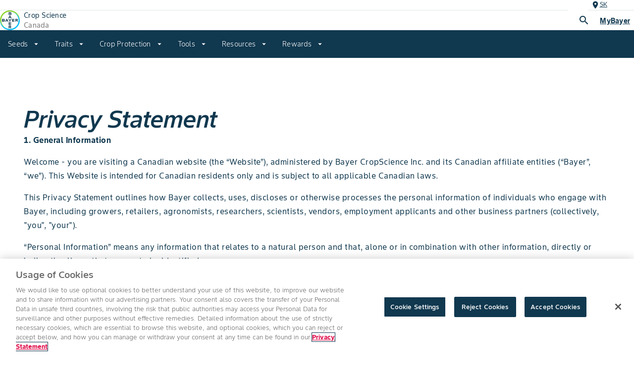

--- FILE ---
content_type: text/html; charset=utf-8
request_url: https://www.cropscience.bayer.ca/privacy-statement?lang=en-ca
body_size: 144960
content:
<!DOCTYPE html><html lang="en-ca"><head><meta charSet="utf-8"/><meta name="viewport" content="width=device-width, initial-scale=1, minimum-scale=1"/><link rel="canonical" href="https://www.cropscience.bayer.ca/privacy-statement"/><link rel="alternate" hrefLang="en-ca" href="https://www.cropscience.bayer.ca/privacy-statement"/><link rel="icon" type="image/x-icon" data-testid="favicon" href="/favicon.ico"/><link rel="apple-touch-icon" sizes="180x180" href="/apple-touch-icon.png"/><link rel="icon" type="image/png" sizes="32x32" href="/favicon-32x32.png"/><link rel="icon" type="image/png" sizes="16x16" href="/favicon-16x16.png"/><link rel="manifest" href="/site.webmanifest" crossorigin="use-credentials"/><link rel="mask-icon" href="/safari-pinned-tab.svg" color="#9d9d9d"/><meta name="apple-mobile-web-app-title" content="Bayer Farmer Experience"/><meta name="application-name" content="Bayer Farmer Experience"/><meta name="msapplication-TileColor" content="#ffffff"/><meta name="theme-color" content="#ffffff"/><title>Privacy Statement | Bayer Crop Science Canada</title><meta name="description" content=""/><meta name="keywords" content=""/><meta name="robots" content=""/><meta property="og:title" content="Privacy Statement | Bayer Crop Science Canada"/><meta property="og:description"/><meta property="og:image" content="https://www.cropscience.bayer.ca/logo-bayer.svg"/><meta name="next-head-count" content="21"/><script id="__NEXT_DATA__" type="application/json">{"props":{"locale":"en_ca","locales":{"en-CA":{"@farmer-exp/bayer-value-consent-form":{"bayervalue-email":"Email Address","bayervalue-required-label":"is required","bayervalue-invalid-label":"is invalid","bayervalue-contact-name":"First Name","bayervalue-additional-contact-name":"Last Name","bayervalue-alias-farm-name":"Alias Farm Name","bayervalue-farm-name":"Farm Name","bayervalue-cheque-payee":"Cheque Payee","bayervalue-address":"Address","bayervalue-city":"City","bayervalue-province":"Province","bayervalue-postal-code":"Postal Code","bayervalue-phone-type":"Phone Type","bayervalue-phone-number":"Phone Number","bayervalue-new-user-email":"Email","bayervalue-confirm-email":"Confirm Email","bayervalue-farm-partnership":"Farm Partnership Name","bayervalue-farm-partner-contact-name":"Farmer Partner Contact Name","bayervalue-farm-acres":"Total Farm Acres","bayervalue-farm-acres-wheat":"Wheat","bayervalue-farm-acres-canola":"Canola","bayervalue-farm-acres-corn":"Corn","bayervalue-farm-acres-soybeans":"Soybeans","bayervalue-others-dropdown":"Others","bayervalue-others-acres":"Acres","bayervalue-email-confirm-check":"Both Email and confirm email should be same","bayervalue-form-before-email-verifcation":"So many ways to be rewarded","bayervalue-welcome-banner":"Welcome To BayerValue","bayervalue-consent-button-email":"Submit","bayervalue-lockup-overline":"Consent form","bayervalue-validation-lockup-title":"Start saving today with BayerValue.","bayervalue-validation-lockup-description":"Joining BayerValue^TM^ means earning rewards on your purchases; corn, canola and soybean seed, plus the products you need to protect your crop from seed to harvest. BayerValue lets you maximize your savings on every acre.\u003cbr\u003e\u003cbr\u003e\u003cb\u003ePlease enter your email address below to sign up for BayerValue, or to confirm if you're already a BayerValue member.\u003c/b\u003e","bayervalue-verification-lockup-title":"You've Already Registered an Account with BayerValue^TM^","bayervalue-verification-lockup-description":"Thank you for confirming. It looks like you're already registered with BayerValue Rewards.\u003cbr\u003e\u003cbr\u003eIf you would like to make changes to your account, update farm information, or find out more about our products and services, please call our customer service line at 1-888-283-6847.","bayervalue-discover-button":"Discover BayerValue","bayervalue-registration-lockup-title":"You're One Step Closer To Saving With BayerValue^TM^ Rewards","bayervalue-registration-lockup-description":"To complete your BayerValue application, please fill out the form below.","bayervalue-registration-form-title1":"Grower Information","bayervalue-registration-form-title2":"Crops","bayervalue-registration-offer-lockup-title":"Offer Details and Rules","bayervalue-registration-offer-lockup-description":"\u003cul\u003e\u003cli\u003eGrower agrees to be signed up and comply with the BayerValue Grower Programs (\u003ca href='https://www.cropscience.bayer.ca/grower-programs/bayervalue-west#accordion_1' target='__blank'\u003eview program rules\u003c/a\u003e)\u003c/li\u003e\u003cli\u003eGrower payment will be calculated using transactional data\u003c/li\u003e\u003cli\u003eGrower consents to allowing Bayer CropScience to communicate with the Grower through commercial electronic messages (including email) and to collect, use and disclose their personal information and transactional data including from retails for enrolling in, assessing and processing entitlements under, the BayerValue Program and other Bayer CropScience marketing programs and for better understanding a grower's needs and preferences in order to develop and offer information, products and/or services to the grower from Bayer CropScience and its partners\u003c/li\u003e\u003cli\u003ePurchases must be made during the growing season, which is between October 1st, and September 30th\u003c/li\u003e\u003c/ul\u003e","bayervalue-registration-checkbox-label":"By creating an account, I, the Grower, (i) agree with this Consent Form, the full Offer Details and the BayerValue Rules; (ii) consent to Bayer's collection, use and disclosure of my personal information as set out in the privacy provisions of the BayerValue Rules, and (iii) confirm that I am a Grower for the purpose of the BayerValue program.","bayervalue-registration-form-submit":"Submit","bayervalue-signup-success-lockup-title":"Congratulations!\u003cbr\u003eYou have signed up for BayerValue","bayervalue-signup-success-headline":"Submission received","bayervalue-signup-success-description":"Check your inbox for next steps","bayervalue-signup-failure-lockup-title":"Congratulations!\u003cbr\u003eYou have signed up for BayerValue","bayervalue-signup-failure-headline":"Account Error","bayervalue-signup-failure-description":"The email address provided is associated with multiple BayerValue accounts. Please contact our customer service team at","bayervalue-others-dropdown-1":"Cereals","bayervalue-others-dropdown-2":"Fruit \u0026 Vegetables","bayervalue-others-dropdown-3":"Pulses","bayervalue-cheque-payee-tooltip":"This will be the name that is shown on your rebate cheque.","bayervalue-farm-partnership-tooltip":"This is the name of the farming operation that you wish to be partnered with in Bayer's system. Farm partnerships are defined as those where although they may operate financially under different organizations, they work together for a common goal. Farm partnerships are treated in the Bayer system as one unit when it comes rebate time. Smaller acreage farms benefit from a potentially higher valued rebate when they are treated as one. One rebate cheque is issued to the primary/main farm. It is the responsibility of the growers to split up the funds amongst each other. Please note that Bayer will not accept buying groups.","bayervalue-farm-partner-contact-name-tooltip":"This is the full name of the primary contact of the farm you have indicated as the Farm Partnership Name. This helps Bayer to further correctly identify the farm that you wish to be partnered with in our system.","bayervalue-others-dropdown-Flax":"Flax","bayervalue-others-dropdown-Potatoes":"Potatoes","bayervalue-others-dropdown-Barley":"Barley","bayervalue-others-dropdown-Oats":"Oats","bayervalue-others-dropdown-Peas":"Peas","bayervalue-others-dropdown-Lentils":"Lentils","bayervalue-others-dropdown-Chickpeas":"Chickpeas","bayervalue-others-dropdown-Forages":"Forages","bayervalue-others-dropdown-Fruit-Veg":"Fruit \u0026 Veg","bayervalue-others-dropdown-Other":"Other","bayervalue-email-more-choices":"More Choices, More Savings with BayerValue","bayervalue-email-verify-email":"Please verify your email address","bayervalue-email-hi-there":"Hi there","bayervalue-email-thankyou-message":"Thank you for joining BayerValue^TM^. To finalize your application, please verify your email address.","bayervalue-email-verify-email-btn":"verify my email address","bayervalue-email-explore-message-1":"Once your email address has been verified, your information should take \u003cstrong\u003ebetween 5 and 7 days to process\u003c/strong\u003e.","bayervalue-email-explore-message-2":"In the meantime, learn more about how you can save with BayerValue Rewards.","bayervalue-email-explore-btn":"Explore BayerValue Rewards","bayervalue-email-any-questions":"Have Any Questions?","bayervalue-email-call-our-team":"Call our team","bayervalue-email-contact":"Contact","bayervalue-email-footer-legal":"ALWAYS READ AND FOLLOW LABEL DIRECTIONS. Bayer, Bayer Cross and BayerValue^TM^ are trademarks of the Bayer Group. Climate FieldView^TM^ is a trademark of the Climate Corporation. Used under license. Bayer CropScience Inc. is a member of CropLife Canada.","bayervalue-email-follow-us":"Follow Us","bayervalue-email-contact-us":"Contact Us","bayervalue-email-privacy-policy":"Privacy Policy","bayervalue-email-verified-title":"Your email has been successfully verified."},"@farmer-exp/contingency-states":{"headline":"We can’t find what you are looking for ...","buttonLabel":"GO BACK HOME","buttonPath":"/"},"@farmer-exp/crop-protection":{"product-details-heading":"Product Details","crops":"Crops","groups-active-ingredients":"Groups \u0026 Active ingredients","formulation-type":"Formulation Type","packaging":"Packaging","category":"Category","weeds-controlled":"Weeds Controlled","weeds-suppressed":"Weeds Suppressed","diseases-controlled":"Diseases Controlled","diseases-suppressed":"Diseases Suppressed","insects-controlled":"Insects Controlled","insects-suppressed":"Insects Suppressed","nematodes-suppressed":"Nematodes Suppressed","pests-controlled":"Pests Controlled","view-all":"View All","title-additional-guidelines":"Additional Guidelines","title-use-mixing":"Use \u0026 Mixing","application-guidelines":"Application Guidelines","table-content-cropName":"Crop","table-content-stage":"Stage","table-content-rate":"Rate","table-content-notes":"Notes","table-content-disease":"Disease","table-content-weed":"Weed","table-content-phi":"Pre-harvest Interval","table-content-rei":"Re-Entry Interval","table-content-crop":"Crop","table-content-grazingFeeding":"Grazing/Feeding interval","table-content-pests-herbicide":"Weed","table-content-pests-insecticide":"Pests","table-content-pests-fungicide":"Disease","table-content-pests-nematicide":"Pests","table-content-pests-seed-treatment":"Disease and Pest","application-tips":"Application Tips","maximum-applications":"Maximum Applications","pre-harvest-guidelines":"Pre-harvest, Grazing/Feeding and Re-entry Intervals","water-volumes":"Water Volumes","tank-mixing-procedure":"Tank Mixes","storage":"Storage","resistance-management":"Resistance Management","re-crop-interval":"Re-crop Interval","rainfastness":"Rainfastness","fs-fungicide-overline-text":"Trials","fs-fungicide-title-text":"Fungicide Trials","fs-fungicide-body-text":"Use the following tool to show results from Bayer fungicide Market Development Trials that show the positive experience growers experience when they apply a fungicide.","fs-fungicide-button-label":"See Results","fs-herbicide-overline-text":"Tools","fs-herbicide-title-text":"Tank Mix Tool","fs-herbicide-body-text":"Bayer herbicides arm you with a wide variety of solutions to tackle your toughest weed concerns, ensuring a clean field today and for future generations.","fs-herbicide-button-label":"Learn More","fs-bayervalue-banner-section":"BayerValue Rewards Eligible","fs-approved-use":"Approved for use in","title-complementary-products":"Complementary Products","overline-complementary-products":"Crop Protection","details-button":"Details","fs-seeds-button-label":"SEE RESULTS","fs-seeds-overline-text":"TOOLS","fs-seeds-title-text":"Seed Trials","fs-seeds-body-text":"Make the best decision for your farm. See how individual seed varieties performed in your area.","product-overview":"Product Overview","product-details-key":"Product Details Key:","rating-scale-title":"Rating Scale","rating-scale-details":"1-2 = Excellent, 3-4 = Very Good, 5-6 = Good to Average, 7-8 = Fair to Poor, 9 = Poor, - = Not Available","trait-title":"Traits","trait-legends":"SS = SmartStax, TRE = Trecepta, VT2P = VTDoublePRO, VT4PRO = VT4P, SSP = SmartStaxPRO, RR2X = Roundup Ready 2 Xtend","hilum-colour-title":"Hilum Colour","hilum-colour-details":"BL = Black, Imperfect Black, BR = Brown, Y = Yellow, B = Buff, G = Grey","soil-type-title":"Soil Type","soil-type-details":"ALL = All Soil Types, L = Loam, CL = Clay Loam, S = Sandy, C = Clay, SL = Sandy Loam","labels-sds":"Labels \u0026 SDS*","additional-downloads":"Additional Downloads","recommended-agronomy-resources":"Recommended Agronomy Resources","footnotes-title":"Footnotes","application-rates":"Application Rates","quantity-label":"LB./BU.","bushels-notes":"Please note that the number of bushels treated will vary depending on the density of the seed. Calculations for the amount treated are based on wheat = 60 lbs./bushel, barley = 48 lbs./bushel, oats = 34 lbs./bushel. Always calculate seed density before treating seed and for best results, treat seed based on actual seed weight."},"@farmer-exp/navigation":{"title-navbar":"Crop Science","subtitle-megamenu":"All Bayer Services","subtitle-navbar":"Canada","btn-log-in":"Sign In","btn-log-out":"Log Out","go-back":"Back","go-back-to":"Back to","geolocation-change":"Change","enable-geolocation":"Enable Geolocation","enabling-geolocation":"Enabling Geolocation...","dismiss-btn":"Dismiss","confirm-btn":"Confirm","mybayer-btn":"MyBayer","mybayer-dialog-title":"MyBayer","mybayer-signin-header":"Sign in to your MyBayer account","mybayer-signin-content":"Log in to your account to see your BayerValue^TM^ Rewards details, past purchases and more.","mybayer-dealer-header":"Dealer Portal","mybayer-dealer-content":"Log in to your Bayer Crop Science Dealer account now.","mybayer-signup":"sign up","mybayer-login":"Log in","mybayer-signin-learnmore":"Learn More","location-selector-mobile-heading":"Location Settings","location-selector-tab1-label":"Province","location-selector-tab1-primary-text":"Viewing from","location-selector-tab1-secondary-text":"If that’s not right, please update your preferences here.","location-selector-tab2-label":"Postal Code","location-selector-tab2-primary-text":"Your postal code","location-selector-tab2-secondary-text":"Add your postal code for precise product and weather data.","location-selector-tab2-text-field-label":"Add postal code","location-selector-tab2-text-field-validation-msg":"Valid 6-digit postal code required*","language-selector-mobile-heading":"Language Settings","language-selector-primary-text":"Viewing in","language-selector-secondary-text":"This site is available in these languages.","skip-to-main-content":"Skip To Main"},"@farmer-exp/page-templates":{"btn-reset-search":"Reset Search","btn-show-more":"Show More","btn-read-more":"Read More","catalog-btn-view-more":"See More","literal-showing":"Showing","literal-results":"results","tools":"Tools","literal-no-results":"There are no matching results.","where-to-buy-hero-title":"Where to Buy","where-to-buy-hero-subtitle":"Find the partner closest to you here","where-to-buy-search-title":"Where to Buy","where-to-buy-search-page-title":"Where to Buy","where-to-buy-search-subtitle":"Find the partner closest to you here","where-to-buy-landing-option-title":"Find Your Seeds Dealer","where-to-buy-landing-option-subtitle":"To find your local seed dealer, first choose a brand","where-to-buy-initial-status-message":"To view local results, please provide your Zip Code","where-to-buy-default-search-error-message":"Something went wrong while retrieving your results for","where-to-buy-no-dealers-message":"Could not find any results. Please try again in another location","where-to-buy-invalid-postal-code-error-message":"Could not find postal code","where-to-buy-dealer-details-title":"Details","seed-product-overline":"{{cropLabel}} SEED","seed-product-details":"Product Details","info-banner-cp-catalog-location-display":"You are viewing products available in","info-banner-cp-catalog-location-prompt":"If that is not correct please update your location","info-banner-cp-catalog-location-change":"Change my location","search-for-crop-protection":"Search for Products","search-for-products":"Search for Products","result-count-text-noresult":"No results found.","result-count-text-showing":"Showing","result-count-text-of":"of","result-count-text-results":"results","result-count-text-for":"for","crop-protection-search-label":"Search","resources-landing-search-label":"Search","related-articles-title":"You may also like...","related-articles-subtitle":"Here are some articles that may also be of interest to you","featured":"Featured","new":"New","topic-text":"Article","local-agronomist-overline":"Your Local Agronomist","local-agronomist-cta":"Browse products hand-picked by your local agronomist.","local-yield-title":"Local Yield Results","local-yield-description":"See local yields near you to predict your farm’s estimated yield","local-yield-button-label":"See Local Yield Results","title-related-products":"Related Products","title-similar-products":"Similar Products","title-recommended-products":"Recommended Products","re-crop-interval":"Re-crop Interval","storage":"Storage","resistance-management":"Resistance Management","resource":"Resource","title-mix-it-up":"Mix It Up","title-traits-articles":"Traits Articles","title-knowledge-centre":"Knowledge Centre","title-farm-forum-articles":"Farm Forum Articles","mix-it-up-description":"Mix It Up™ provides farmers with practical and effective ways to diversify their crop management practices to ensure tools remain viable long into the future.","traits-articles-description":"Looking to learn more about Bayer Traits? Here you’ll find information on the latest in trait technology - from agronomic advancements and best practices, to training materials, product information and more. Use the filters below to narrow your search.","knowledge-centre-description":"Stay up to date with the latest agronomic information and tips from the experts at Bayer Crop Science Canada.","farm-forum-articles-description":"Discover more Farm Forum articles from past issues.","button-see-latest-edition":"See the latest edition","title-news-articles":"News","title-contests-articles":"Contests","news-hero-description":"Get the latest updates from Bayer Crop Science Canada.","contests-hero-description":"Ready to be a winner? Check out the most recent Bayer Crop Science Canada contest rules and regulations.","crops-filter-label":"Crops","products-filter-label":"Products","topic-filter-label":"Topic","weeds-filter-label":"Weeds","pests-filter-label":"Pests","diseases-filter-label":"Diseases","format-filter-label":"Format","crop-management-filter-label":"Crop Management","publication-series-filter-label":"Publication Series","search-all-content":"Search All Content","search-mix-it-up-content":"Search Mix It Up Content","search-farm-forum-content":"Search Farm Forum Content","search-traits-content":"Search Traits Content","featured-label":"Featured","collections-label":"Collections","all-content-label":"All Content","title-mix-it-up-articles":"Mix It Up Articles","collections-farm-forum-description":"Industry trends, farmer insights, product trials, digital agriculture, and more.","collections-mix-it-up-description":"Practical and effective ways to diversify crop management practices.","collections-traits-description":"Agronomic advancements, best practices, training materials, product info, and more.","collections-farm-forum-button-label":"Explore Farm Forum","collections-mix-it-up-button-label":"Explore Mix it Up","collections-traits-button-label":"Explore Traits Articles","quick-links-header":"Crop Protection Categories","quick-links-seed-treatment":"Seed Treatment","quick-links-herbicide":"Herbicides","quick-links-fungicide":"Fungicides","quick-links-insecticide":"Insecticides","quick-links-nematicide":"Nematicides","quick-links-header-seed":"More Seeds from DEKALB","quick-links-canola-seeds":"Canola Seeds","quick-links-soybean-seeds":"Soybean Seeds","quick-links-corn-seeds":"Corn Seeds","quick-links-silage-seeds":"Silage Seeds","title-complementary-products":"Complementary Products","details-button":"Details","label-crop-heat-units":"Crop Heat Units","label-relative-maturity":"Relative Maturity","label-traits":"Traits","label-disease-pressures":"Disease Pressures","label-silage-ready":"Silage Ready","label-harvest-type":"Harvest Type","label-system":"System","label-maturity":"Maturity","label-speciality-oil":"Specialty Oil","label-crop":"Crop","label-disease":"Disease","label-pest":"Pest","label-active-ingredient":"Active Ingredient","label-group":"Group","label-weed":"Weed","label-nematode":"Nematode","label-herbicide-category":"Category","alt-text-Dekalb-brand":"DEKALB Logo","label-corn":"CORN","label-silage":"SILAGE","label-soybeans":"SOYBEANS","label-canola":"CANOLA","label-true":"True","label-false":"False","seed":"Seed","ready":"Ready"},"@farmer-exp/product-compare":{"select-text":"Select","selected-text":"Selected","products-to-compare-text":"products to compare","compare-button-text":"Compare","remove-all-button-text":"Remove all","expand-collapse-all-text":"Expand/Collapse all","details-button-text":"Details","relative-maturity-text":"Relative Maturity","back-to-products-text":"Back to products","compare-text":"Compare","seed-text":"Seed","download-pdf-text":"download pdf","highlight-differences-text":"Highlight Differences","leaving-product-compare-title":"Leaving Product Compare","modal-message-text":"Your selections will not be saved, do you wish to to continue","continue-button-label":"Continue","cancel-button-label":"cancel","general-text":"General","product-details-key":"Product Details Key","rating-scale-label":"Rating Scale","poor-label":"Poor","excellent-label":"Excellent","not-recommended-label":"Not Recommended","no-data-label":"No Data","product-compare-label":"Product Compare","label-corn":"Corn","label-canola":"Canola","label-soybeans":"Soybeans","label-silage":"Silage","more-product-require-to-compare-text":"More products required to compare","select-a-product-to-compare":"Select a product to compare","trait-text":"Trait","compare-product-disclaimer-part-1":"Disclaimer: Bayer trial results are obtained from large scale, non-replicated, farmer-led trials which Bayer consults on the planting, maintenance and harvest of to ensure all entries are treated equally and consistently. All trials are reviewed by Bayer field staff in-season for soundness and consistency, and post-harvest for data quality using harvest maps collected in FieldView™. Trials not meeting our strict standards for quality are not published. Yield results are adjusted for moisture, prior to dockage being removed. Individual results may vary, and performance may vary from location to location and from year to year. This result may not be an indicator of results you may obtain as local growing, soil and weather conditions may vary. Growers should evaluate data from multiple locations and years whenever possible. ALWAYS FOLLOW GRAIN MARKETING AND ALL OTHER STEWARDSHIP PRACTICES AND PESTICIDE LABEL DIRECTIONS. For full stewardship information see ","compare-product-disclaimer-part-2":". DEKALB® is a registered trademark of Bayer Group. Used under license. InVigor® is a registered trademark of BASF, used under license by BASF Canada Inc. All other trademarks are the property of their respective owners. Bayer CropScience Inc. is a member of CropLife Canada. ©2025 Bayer Group. All rights reserved.","compare-product-disclaimer-link":"https://traits.bayer.ca/en/product-legal"},"@farmer-exp/products":{"product-banner-featured":"Featured","maturity-caption":"Maturity","relative-maturity-caption":"Relative Maturity","product-banner":"New","crop-heat-units":"CHU","crop-heat-units-range":"CHU Range","accordion-plus-more":" more","adapted-for-region":"Region","btn-remove":"Remove","btn-view-more":"View More","btn-view-profile":"View Product","catalog-count-of-selected-items":"Count of Selected Items","catalog-search-helper-text":"Search","category-characteristic-overview-more":"more","category-characteristic-variant-average":"average","category-characteristic-variant-excellent":"excellent","category-characteristic-variant-fair":"fair","category-characteristic-variant-good":"good","category-characteristic-variant-poor":"poor","category-characteristic-variant-very-good":"very good","class-name":"Class Name","days-to-flower":"Days to Flower","download-pdf":"Download PDF","download-label":"Download Label","back-button-overview":"Back","relative-maturity-days":"Maturity","relative-maturity":"Relative maturity","sca-tolerance":"SCA Tolerance","sca-tolerance-yes":"Yes","sca-tolerance-no":"No","season-details-label":"Season","seed-trait-title":"Selected Trait:","title-agronomic-characteristics":"Agronomic Characteristics","title-key":"Key:","title-local-considerations":"Local Considerations","title-product-details":"Product Details","title-product-highlights":"Product Highlights","title-strengths":"Strengths","product-list-zero-products":"products","product-list-one-product":"product","product-list-many-products":"products","product-list-20many-products":"products","product-list-view-more":"View more","product-list-search-products":"Search for products","product-list-filter-label-crops":"Crop","product-list-filter-label-target":"Target","product-list-filter-label-brand":"Brand","product-list-filter-label-FAO":"FAO","product-list-filter-label-soilType":"Soil type","product-list-filter-label-purpose":"Purpose","product-list-fao-extremely-early":"Extremely early","product-list-fao-early":"Early","product-list-fao-intermediate":"Intermediate","product-list-fao-late":"Late","product-list-fao-very-late":"Very late","product-list-best-seller":"Best Seller","product-list-new-product":"New","product-group-seeds":"Seeds","product-group-crop-protection":"Crop protection","novelty-new":"New","where-to-buy-button-label":"Where to buy","contact-expert-button-label":"Contact Expert","adapted-for-region-caption":"REGION","days-to-flower-caption":"DAYS TO FLOWER","pdp-documents":"Documents","pdp-weeds-combated":"Weeds combated","pdp-crop":"Crop","pdp-pests":"Target organism","pdp-pests-insecticides":"Pests","pdp-period-of-application":"Period of application","pdp-dose":"Dose","pdp-dose-title":"Dose","pdp-other-specified-instructions":"Other specified insturctions","pdp-capseals-ios-label":"Download for iOS","pdp-capseals-android-label":"Download for Android","pdp-mode-of-action":"Mode of action","pdp-seeds-product-packaging":"Product packaging","pdp-page-title":"Seeds detail page | Agro Bayer","pdp-seeds-page-title":"Seeds detail page | Agro Bayer","pdp-cp-suggestion-label":"Always read and follow Label instructions","pdp-cp-active-substances":"Active substance:","pdp-cp-formula":"Formulation:","pdp-cp-registartion-number":"Registration number:","pdp-cp-active-substances-hint":"*CFU represents the number of colonies (Colony-forming Unit)","pdp-cp-biological-slogan":"Biological - a product that can also be used in organic agriculture","pdp-capseals-title":"Easily scan your capseals from your mobile device","pdp-capseals-paragraph":"The CapSeal App helps Bayer to explain the new hologram features to distributors and farmers.","home":"Home","products":"Products","add-to-bookmark":"Add to Saved Products","remove-bookmark":"Remove from Saved Products","bookmark-toast-added":"Added to My CP Products","bookmark-toast-removed":"Removed to My CP Products","bookmark-toast-dismiss":"Dismiss","bookmark-toast-undo":"Undo","bookmark-toast-view":"View","title-product-header":"Search for Seed Products","title-view-profile":"View Product","title-compare":"Compare","literal-showing":"Showing","literal-of":"of","literal-results":"results","literal-image":"Image","literal-bag":"Bag","footnotes-title":"Footnotes"},"@farmer-exp/shared-molecules":{"product-banner":"New","literal-top":"Top","btn-change":"Change","soy-seeds-translation":"Soy seeds","corn-seeds-translation":"Corn seeds","cotton-seeds-translation":"Cotton seeds","btn-clean":"clear","read-time":"MIN READ","btn-send":"send","video-player-paused-status":"Paused","video-player-start-status":"Play","video-player-playing-status":"Playing Now","video-player-ended-status":"Ended","video-player-duration":"Duration","available-label":"Available","unavailable-label":"Unavailable","see-more":"See More","see-less":"See Less","quick-links":"Quick links","select-all-link":"Select All","reset-link":"Reset","btn-apply":"Apply","placeholder-search":"Search","btn-save":"Save","btn-copy":"Copy link","btn-download":"Download"},"@farmer-exp/shared-organisms":{"support-section-modal-header-title":"Send A Message","support-section-text-name":"Name","support-section-text-email":"Email Address","support-section-text-message":"Message","support-section-button-close":"Close","support-section-button-submit":"Submit","read-more":"Read More","read-less":"Read Less","support-section-text-or":"Or","success-submission-heading":"Message Submitted","success-submission-description":"Thank you for your message. A Bayer representative will be in contact shortly.","support-submission-button":"OK","failed-submission-heading":"Message Not Submitted","failed-submission-description":"Please try again....","failed-submission-button":"OK","support-section-required-label":"is required","support-section-invalid-label":"is invalid","bayervalue-email":"Email Address","bayervalue-required-label":"is required","bayervalue-invalid-label":"is invalid","bayervalue-contact-name":"Contact Name","bayervalue-additional-contact-name":"Additional Contact Name","bayervalue-alias-farm-name":"Alias Farm Name","bayervalue-farm-name":"First Name","bayervalue-cheque-payee":"Cheque Payee","bayervalue-address":"Address","bayervalue-city":"City","bayervalue-province":"Province","bayervalue-postal-code":"Postal Code","bayervalue-phone-type":"Phone Type","bayervalue-phone-number":"Phone Number","bayervalue-new-user-email":"Email","bayervalue-confirm-email":"Confirm Email","bayervalue-farm-partnership":"Farm Partnership Name","bayervalue-farm-partner-contact-name":"Farmer Partner Contact Name","bayervalue-farm-acres":"Total Farm Acres","bayervalue-farm-acres-wheat":"Wheat","bayervalue-farm-acres-canola":"Canola","bayervalue-farm-acres-corn":"Corn","bayervalue-farm-acres-soybeans":"Soybeans","bayervalue-others-dropdown":"Others","bayervalue-others-acres":"Acres","bayervalue-email-confirm-check":"Both Email and confirm email should be same","bayervalue-form-before-email-verifcation":"So many ways to be rewarded","bayervalue-welcome-banner":"Welcome To BayerValue","chart-legend-excellent":"Excellent","chart-legend-poor":"Poor","cardButtonLabel":"Details","articles-label":"Articles","footnotes-disclaimer-title":"Footnotes","search-results":"Showing {{currentItems}} of {{found}} results","all-filter-button":"All","products-filter-button":"Products","articles-filter-button":"Articles","no-results-found":"No results found","adding":"Once found, they will show up here","searching":"Searching...","search-page-title":"Search","search-page-description":"Global Search enables the user to search top 10 articles and related products information."},"@farmer-exp/templates-tools-landing-page":{"tools-landing-page-hero-title":"Our Tools","tools-landing-page-hero-support-copy":"Bayer offers a suite of tools and resources to guide the farmer in their operations throughout the season.","popular-tools-header":"Most Popular Tools","browse-tools-header":"Browse Tools","corn-trait-comparison-header":"Corn Trait Comparison","corn-trait-comparison-subtext":"The Corn Trait Comparison Tool lets you compare Bayer’s corn traits with top competitors, ensuring you choose the best seeds to combat insect pressure and maximize yield potential.","corn-trait-comparison-alt":"Corn Trait Comparison Preview","climate-field-view-header":"Climate FieldView™","climate-field-view-subtext":"Climate FieldView™ empowers you to find insights into successful practices, areas for improvement, and enhanced operational strategies through data and digital tools.","climate-field-view-alt":"Climate FieldView Preview","find-your-corn-trait-quiz-header":"Find Your Corn Trait Quiz","find-your-corn-trait-quiz-subtext":"The Find Your Corn Trait Quiz assists you in finding the most suitable corn trait for your operation.","find-your-corn-trait-quiz-alt":"Find Your Corn Trait Quiz Preview","insect-forecast-header":"Insect Forecast","insect-forecast-subtext":"The Insect Forecast tool can help you evaluate insect risk level in your location based on the date and insect type.","insect-forecast-alt":"Insect Forecast Preview","local-yield-results-header":"Local Yield Results","local-yield-results-subtext":"The Local Yield Results Tool helps you to determine what Bayer Crop Science products are performing well in your area.","local-yield-results--alt":"Local Yield Results Preview","spray-early-program-quiz-header":"Spray Early Program Quiz","spray-early-program-quiz-subtext":"With The Spray Early Weed Control Guarantee, you can experience the added assurance of guaranteed control. Find out if your weed management strategy qualifies by taking a short quiz.","spray-early-program-quiz-alt":"Spray Early Program Quiz Preview","weed-management-header":"Weed Management","weed-management-subtext":"The Weed Management Tool guides you in creating a strategic plan for optimal weed control on your acres.","weed-management-alt":"Weed Management Preview","wheat-profitability-calculator-header":"Wheat Profitability Calculator","wheat-profitability-calculator-subtext":"The Wheat Profitability Calculator assists you in comparing the outcomes of using newly purchased versus saved seeds, considering the impact of Optimal Seeding Rates.","wheat-profitability-calculator-alt":"Wheat Profitability Calculator Preview","where-to-buy-header":"Where To Buy","where-to-buy-subtext":"Where To Buy supports you in connecting with local dealers and seedsmen tailored to your location and specific needs.","where-to-buy-alt":"Where To Buy Preview","button-view":"View","button-card-view":"View","filter-all":"All Tools","filter-planning":"Planning","filter-planting":"Planting","filter-growing":"Growing","filter-harvesting":"Harvesting"}},"fr-CA":{"@farmer-exp/bayer-value-consent-form":{"bayervalue-email":"Adresse courriel","bayervalue-required-label":"Veuillez indiquer","bayervalue-invalid-label":"est invalide","bayervalue-contact-name":"Prénom","bayervalue-additional-contact-name":"Nom de famille","bayervalue-alias-farm-name":"Identificateur de l'exploitation agricole","bayervalue-farm-name":"Nom de la ferme","bayervalue-cheque-payee":"Bénéficiaire du chèque","bayervalue-address":"Adresse","bayervalue-city":"Ville","bayervalue-province":"Province","bayervalue-postal-code":"Code Postal","bayervalue-phone-type":"Type de téléphone","bayervalue-phone-number":"Numéro de téléphone","bayervalue-new-user-email":"Courriel","bayervalue-confirm-email":"Confirmez votre courriel","bayervalue-farm-partnership":"Nom de la ferme partenaire","bayervalue-farm-partner-contact-name":"Nom personne ressource de ferme partenaire","bayervalue-farm-acres":"Superficie totale ferme","bayervalue-farm-acres-wheat":"Blé","bayervalue-farm-acres-canola":"Canola","bayervalue-farm-acres-corn":"Maïs","bayervalue-farm-acres-soybeans":"Soya","bayervalue-others-dropdown":"Autre","bayervalue-others-acres":"Acres","bayervalue-email-confirm-check":"Both Email and confirm email should be same","bayervalue-form-before-email-verifcation":"Plusieurs façons d'économiser","bayervalue-welcome-banner":"Bienvenue au programme BayerValue","bayervalue-consent-button-email":"ENVOYER","bayervalue-lockup-overline":"Formulaire de consentement","bayervalue-validation-lockup-title":"Commencez à économiser dès aujourd'hui grâce au programme BayerValue.","bayervalue-validation-lockup-description":"En adhérant à BayerValue^MC^, vous obtenez des récompenses à l'achat de semences de maïs, de canola et de soya, ainsi que des produits dont vous avez besoin pour protéger vos cultures, du semis à la récolte. BayerValue vous permet de maximiser vos économies sur chaque acre.\u003cbr\u003e\u003cbr\u003e\u003cb\u003ePour vous inscrire à BayerValue, ou pour vous connecter si vous êtes déjà membre, veuillez saisir votre adresse courriel ci-dessous.\u003c/b\u003e","bayervalue-verification-lockup-title":"Vous avez déjà un compte BayerValue^MC^.","bayervalue-verification-lockup-description":"Merci d'avoir confirmé votre adresse courriel. Il semble que vous soyez déjà membre du programme BayerValue^MC^.\u003cbr\u003e\u003cbr\u003eSi vous souhaitez apporter des changements à votre compte, mettre à jour les renseignements sur votre entreprise agricole ou vous renseigner sur nos produits et nos services, nous vous invitons à communiquer avec notre service à la clientèle au 1 888 283-6847.","bayervalue-discover-button":"DÉCOUVRIR BAYERVALUE","bayervalue-registration-lockup-title":"Vous vous rapprochez des économies grâce au programme de récompenses BayerValue^MC^","bayervalue-registration-lockup-description":"Pour terminer votre inscription au programme BayerValue, veuillez remplir le formulaire ci-dessous.","bayervalue-registration-form-title1":"Information sur le producteur","bayervalue-registration-form-title2":"Cultures","bayervalue-registration-offer-lockup-title":"Détails et règlements de l'Offre","bayervalue-registration-offer-lockup-description":"\u003cul\u003e\u003cli\u003eLe producteur accepte d'être inscrit aux Programmes BayerValue pour les producteurs et de se conformer à ses règlements (\u003ca href='https://www.cropscience.bayer.ca/grower-programs/bayervalue-west#accordion_1' target='__blank'\u003evoir les règlements du programme\u003c/a\u003e).\u003c/li\u003e\u003cli\u003eLes données transactionnelles seront utilisées pour le paiement au producteur.\u003c/li\u003e\u003cli\u003eLe producteur consent à permettre à Bayer CropScience de communiquer avec lui par l'entremise de messages électroniques (incluant des courriels) et de récolter, utiliser et partager ses informations personnelles et données transactionnelles incluant celles reçues du détaillant pour l'inscrire, évaluer et traiter les paiements dans le cadre du Programme BayerValue et d'autres programmes de commercialisation de Bayer CropScience, ainsi que pour une meilleure compréhension des besoins et préférences du producteur afin de développer et d'offrir des informations, des produits et/ou services de Bayer CropScience et de ses partenaires au producteur.\u003c/li\u003e\u003cli\u003eLes achats doivent être effectués pendant la saison de croissance, soit du 1er octobre au 30 septembre.\u003c/li\u003e\u003c/ul\u003e","bayervalue-registration-checkbox-label":"En créant un compte à titre producteur, (i) j'accepte l'ensemble des détails de l'offre et du règlement du programme BayerValue; (ii) je consens à la collecte, à l'utilisation et à la divulgation de mes données personnelles par Bayer dans les buts indiqués dans la partie confidentialité du règlement du programme BayerValue; (iii) je confirme que je suis un producteur en vertu des dispositions du programme BayerValue.","bayervalue-registration-form-submit":"SOUMETTRE","bayervalue-signup-success-lockup-title":"Félicitations!\u003cbr\u003eVotre inscription à BayerValue est complétée.","bayervalue-signup-success-headline":"Inscription reçue","bayervalue-signup-success-description":"Consultez votre boîte de réception pour connaître les prochaines étapes.","bayervalue-signup-failure-lockup-title":"Courriel associé à plusieurs comptes BayerValue^MC^.","bayervalue-signup-failure-headline":"Erreur de compte","bayervalue-signup-failure-description":"L'adresse courriel fournie est associée à plusieurs comptes BayerValue^MC^. Nous vous invitons à communiquer avec notre équipe du service à la clientèle au moyen des coordonnées qui suivent au","bayervalue-others-dropdown-1":"Céréales","bayervalue-others-dropdown-2":"Fruits et légumes","bayervalue-others-dropdown-3":"Légumineuses","bayervalue-cheque-payee-tooltip":"Il s'agit du nom qui figurera sur votre chèque de remise.","bayervalue-farm-partnership-tooltip":"Il s'agit du nom de l'exploitation agricole à laquelle vous souhaitez être jumelé dans le système de Bayer. Les partenariats agricoles sont définis par des entités qui s'unissent pour atteindre un objectif commun, même si elles fonctionnent financièrement au sein d'organisations différentes. Pour les remises, les partenariats agricoles sont traités comme étant une seule unité dans le système de Bayer. Les exploitations de superficie moindre profitent d'une remise possiblement supérieure lorsqu'elles sont traitées au sein d'une unité formée par un partenariat agricole. Un chèque est émis au nom de l'exploitation agricole principale. Il incombe aux producteurs de répartir ensuite la somme entre eux. Veuillez noter que Bayer n'accepte pas les groupes d'achat.","bayervalue-farm-partner-contact-name-tooltip":"Il s'agit du nom complet de la personne-ressource principale de l'exploitation désignée à la section Nom de la ferme partenaire. Cela permet à Bayer de mieux identifier l'exploitation à laquelle vous souhaitez être jumelé dans son système.","bayervalue-others-dropdown-Flax":"Lin","bayervalue-others-dropdown-Potatoes":"Pommes de terre","bayervalue-others-dropdown-Barley":"Orge","bayervalue-others-dropdown-Oats":"Avoine","bayervalue-others-dropdown-Peas":"Pois","bayervalue-others-dropdown-Lentils":"Lentilles","bayervalue-others-dropdown-Chickpeas":"Pois chiches","bayervalue-others-dropdown-Forages":"Fourrage","bayervalue-others-dropdown-Fruit-Veg":"Fruits et légumes","bayervalue-others-dropdown-Other":"Autre","bayervalue-email-more-choices":"Plus de choix, plus d'économies avec BayerValue","bayervalue-email-verify-email":"Veuillez vérifier votre adresse de courriel","bayervalue-email-hi-there":"Bonjour","bayervalue-email-thankyou-message":"Nous vous remercions d'avoir choisi d'adhérer à BayerValueMC. Pour finaliser votre inscription, veuillez vérifier votre adresse de courriel.","bayervalue-email-verify-email-btn":"Vérifier mon adresse de courriel","bayervalue-email-explore-message-1":"Une fois que votre adresse de courriel aura été vérifiée, le traitement de vos informations devrait \u003cstrong\u003eprendre de 5 à 7 jours\u003c/strong\u003e.","bayervalue-email-explore-message-2":"Dans l'intervalle, découvrez comment vous pouvez économiser grâce au programme de Récompenses BayerValue.","bayervalue-email-explore-btn":"Explorez le programme de Récompenses BayerValue","bayervalue-email-any-questions":"Des questions?","bayervalue-email-call-our-team":"Contactez notre équipe","bayervalue-email-contact":"Coordonnées","bayervalue-email-footer-legal":"TOUJOURS LIRE ET SUIVRE LE MODE D’EMPLOI SUR L’ÉTIQUETTE DES PESTICIDES. BayerValueMC est une marque déposée du Groupe Bayer. Utilisation sous licence. Toutes les autres marques de commerce appartiennent à leur titulaire respectif. Bayer CropScience inc. est membre de CropLife Canada.","bayervalue-email-follow-us":"Suivez nous","bayervalue-email-contact-us":"Nous joindre","bayervalue-email-privacy-policy":"Politique de confidentialité","bayervalue-email-verified-title":"Votre adresse courriel a été vérifiée avec succès."},"@farmer-exp/contingency-states":{"headline":"Nous ne trouvons pas ce que vous cherchez...","buttonLabel":"RETOUR À LA PAGE D’ACCUEIL","buttonPath":"/"},"@farmer-exp/crop-protection":{"product-details-heading":"Détails du produit","crops":"Cultures","groups-active-ingredients":"Groupes et matières actives","formulation-type":"Type de formulation","packaging":"Format","category":"Catégorie","weeds-controlled":"Mauvaises herbes contrôlées","weeds-suppressed":"Mauvaises herbes réprimées","diseases-controlled":"Maladies contrôlées","diseases-suppressed":"Maladies réprimées","insects-controlled":"Insectes contrôlés","insects-suppressed":"Insectes réprimés","nematodes-suppressed":"Nématodes réprimés","pests-controlled":"Insectes nuisibles contrôlés","view-all":"Voir tout","title-additional-guidelines":"Directives supplémentaires","title-use-mixing":"Utilisation et mélange","application-guidelines":"Directives pour l'application","table-content-cropName":"Culture","table-content-stage":"Stade","table-content-rate":"Taux","table-content-notes":"Remarques","table-content-disease":"Maladies","table-content-weed":"Mauvaise herbe","table-content-phi":"Délai avant la récolte","table-content-rei":"Délai de réentrée","table-content-crop":"Culture","table-content-grazingFeeding":"Délai avant la mise au pâturage et l'alimentation des animaux","table-content-pests-herbicide":"Mauvaise herbe","table-content-pests-insecticide":"Ravageurs","table-content-pests-fongicide":"Maladies","table-content-pests-nématicide":"Ravageurs","table-content-pests-traitement-de-semences":"Maladies et ravageurs","application-tips":"Conseils d'application","maximum-applications":"Nombre maximal d’applications","pre-harvest-guidelines":"Recommandations avant récolte","water-volumes":"Volumes d'eau","tank-mixing-procedure":"Mélanges en réservoir","rainfastness":"Résistance au délavage par la pluie","fs-fungicide-overline-text":"Essais","re-crop-interval":"Intervalle de réensemencement","storage":"Entreposage","resistance-management":"Gestion de la résistance","fs-fungicide-title-text":"Essais de fongicides","fs-fungicide-body-text":"Utilisez l’outil suivant pour afficher les résultats des essais de développement de marché réalisés par Bayer démontrant l’effet positif de l’application de fongicides au champ.","fs-fungicide-button-label":"Voir les résultats","fs-herbicide-overline-text":"Outils","fs-herbicide-title-text":"Outil de mélange en réservoir","fs-herbicide-body-text":"Les herbicides de Bayer vous offrent une grande variété de solutions pour faire face aux mauvaises herbes les plus coriaces, garantissant un champ propre aujourd'hui et pour les générations futures.","fs-herbicide-button-label":"En savoir plus","fs-bayervalue-banner-section":"Admissible au programme de récompenses BayerValue","fs-approved-use":"Utilisation approuvée pour","title-complementary-products":"Produits complémentaires","overline-complementary-products":"Crop Protection","details-button":"Détails","fs-seeds-button-label":"VOIR LES RÉSULTATS","fs-seeds-overline-text":"OUTILS","fs-seeds-title-text":"Essais de semences","fs-seeds-body-text":"Prenez la meilleure décision pour votre entreprise. Découvrez la performance des différentes variétés de semences dans votre région.","product-overview":"Aperçu du Produit","product-details-key":"Échelle d'évaluation des produits:","rating-scale-title":"Échelle de notation","rating-scale-details":"1-2 = Excellent, 3-4 = Très Bon, 5-6 = Bon à moyen, 7-8 = Passable à faible, 9 = Faible, - = sans objet","trait-title":"Caractères","trait-legends":"SS = SmartStax, TRE = Trecepta, VT2P = VTDoublePRO, VT4PRO = VT4P, SSP = SmartStaxPRO, RR2X = Roundup Ready 2 Xtend","hilum-colour-title":"Couleur de hile","hilum-colour-details":"N = Noir, NI = Noir imparfait, BP = Brun pâle, BR = Brun, J = Jaune, GR = Gris","soil-type-title":"Types de sol","soil-type-details":"Tous = Tous les types de sols, L = Loam, LA = Loam argileux, S = Sableux, A = Argile, LS = Loam sableux","labels-sds":"Étiquette \u0026 FDS*","additional-downloads":" Documents complémentaires à télécharger","recommended-agronomy-resources":"Ressources agronomiques recommandées","footnotes-title":"Footnotes","application-rates":"Doses d'application","quantity-label":"LB/BOISSEAU","bushels-notes":"Veuillez noter que le nombre de boisseaux traités varie selon la densité des semences. Les calculs des quantités traitées sont fondés sur 60 lb par boisseau de blé, 48 lb par boisseau d’orge, 34 lb par boisseau d’avoine. Toujours calculer la densité des semences avant le traitement, et pour de meilleurs résultats, traiter les semences en fonction de leur poids réel."},"@farmer-exp/navigation":{"title-navbar":"Crop Science","subtitle-megamenu":"Tous les services Bayer","go-back":"Retour","subtitle-navbar":"Canada","headline":"Nous ne trouvons pas ce que vous cherchez...","buttonLabel":"RENTRER À LA MAISON","buttonPath":"/","geolocation-change":"Changement","enable-geolocation":"Activer la géolocalisation","enabling-geolocation":"Activation de la géolocalisation...","dismiss-btn":"Ignorer","confirm-btn":"Confirmer","mybayer-btn":"MyBayer","mybayer-dialog-title":"MyBayer","mybayer-signin-header":"Identifiez-vous sur l’espace client MyBayer","mybayer-signin-content":"Identifiez-vous pour voir les détails de vos récompenses du programme BayerValue^MC^, les achats antérieurs, etc.","mybayer-dealer-header":"Portail des détaillants","mybayer-dealer-content":"Connectez-vous à votre compte détaillant Bayer Crop Science dès maintenant.","mybayer-signup":"s’inscrire","mybayer-login":"s’identifier","mybayer-signin-learnmore":"En Savoir Plus","location-selector-mobile-heading":"Réglage de l’emplacement","location-selector-tab1-label":"Province","location-selector-tab1-primary-text":"Votre province","location-selector-tab1-secondary-text":"Si ce n’est pas le cas, veuillez mettre à jour vos préférences ici","location-selector-tab2-label":"Code Postal","location-selector-tab2-primary-text":"Votre code postal","location-selector-tab2-secondary-text":"Indiquez votre code postal pour afficher des informations précises sur les produits et la météo.","location-selector-tab2-text-field-label":"Indiquer le code postal","location-selector-tab2-text-field-validation-msg":"Code postal valide à 6 chiffres requis*","language-selector-mobile-heading":"Réglage de la langue","language-selector-primary-text":"Affichage en","language-selector-secondary-text":"Ce site est disponible dans les langues suivantes.","skip-to-main-content":"Passer à la section principale"},"@farmer-exp/page-templates":{"all-content-label":"Tout le contenu","re-crop-interval":"Intervalle de réensemencement","storage":"Entreposage","resistance-management":"Gestion de la résistance","title-mix-it-up":"Diversifiez","title-knowledge-centre":"Centre du savoir","title-farm-forum-articles":"Articles du Forum agricole","title-traits-articles":"Articles sur les caractères technologiques","mix-it-up-description":"Le programme DiversifiezMC procure aux producteurs des moyens pratiques et efficaces pour diversifier leurs pratiques de gestion agricole afin d’assurer la pérennité des outils utilisés.","traits-articles-description":"Vous souhaitez en apprendre plus sur les caractères technologiques de Bayer? Ici, vous trouverez les dernières nouvelles à ce sujet : avancées agronomiques et pratiques exemplaires, documents de formation, information sur les produits et plus encore. Choisissez parmi les filtres ci-dessous pour préciser votre recherche.","knowledge-centre-description":"Restez au fait des dernières nouvelles agronomiques et des conseils des experts de Bayer Crop Science Canada.","farm-forum-articles-description":"Découvrez d’autres articles des numéros passés du Forum agricole.","button-see-latest-edition":"Voir le dernier numéro","btn-show-more":"AFFICHER PLUS DE RÉSULTATS","btn-read-more":"Read More","btn-reset-search":"Réinitialiser la recherche","catalog-btn-view-more":"VOIR PLUS","collections-farm-forum-description":"Tendances de l’industrie, observations des agriculteurs, essais de produits, agriculture numérique et plus encore.","collections-mix-it-up-description":"Moyens pratiques et efficaces pour diversifier les pratiques de gestion des cultures.","collections-traits-description":"Avancées en agronomie, pratiques exemplaires, documents de formation, renseignements sur les produits et plus encore.","collections-farm-forum-button-label":"Explorer le Forum agricole","collections-label":"Collections","collections-mix-it-up-button-label":"Explorer la section Diversifiez","collections-traits-button-label":"Explorer les articles sur les caractères technologiques","contests-hero-description":"Êtes-vous prêt à gagner? Consultez les modalités des plus récents concours de Bayer Crop Science Canada.","crop-protection-search-label":"Recherche","crop-management-filter-label":"Gestion des cultures","crops-filter-label":"Cultures","news-hero-description":"Recevez les dernières nouvelles de Bayer Crop Science Canada.","products-filter-label":"Produits","publication-series-filter-label":"Série de publications","pests-filter-label":"Insectes nuisibles","info-banner-cp-catalog-location-display":"Vous visualisez des produits offerts en","info-banner-cp-catalog-location-prompt":"Si cela est incorrect, veuillez corriger votre emplacement.","info-banner-cp-catalog-location-change":"Modifier mon emplacement","result-count-text-noresult":"No results found.","result-count-text-showing":"Affichage de","result-count-text-of":"résultats sur","result-count-text-for":"pour","result-count-text-results":"","related-articles-title":"You may also like...","related-articles-subtitle":"Here are some articles that may also be of interest to you","resource":"Ressources","resources-landing-search-label":"Rechercher","search-for-crop-protection":"Rechercher des produits","search-for-products":"Rechercher des produits de semence","search-all-content":"Rechercher tout le contenu","search-mix-it-up-content":"Rechercher dans le contenu Diversifiez","search-farm-forum-content":"Rechercher dans le contenu Forum agricole","search-traits-content":"Rechercher dans le contenu sur les caractères technologiques","seed-product-overline":"{{cropLabel}} SEED","seed-product-details":"Product Details","featured":"En vedette","featured-label":"En vedette","format-filter-label":"Format","new":"Nouveau","local-agronomist-overline":"Your Local Agronomist","local-agronomist-cta":"Browse products hand-picked by your local agronomist.","local-yield-title":"Local Yield Results","local-yield-description":"See local yields near you to predict your farm’s estimated yield","local-yield-button-label":"See Local Yield Results","literal-showing":" Affichage de","literal-results":"résultats","literal-no-results":"Il n'y a pas de résultats pour votre recherche.","tools":"Tools","title-related-products":"Related Products","title-similar-products":"Similar Products","title-recommended-products":"Recommended Products","title-news-articles":"Nouvelles","title-contests-articles":"Concours","topic-text":"ARTICLE","title-mix-it-up-articles":"Articles du programme Diversifiez","topic-filter-label":"Sujet","diseases-filter-label":"Maladies","where-to-buy-hero-title":"Where to Buy","where-to-buy-hero-subtitle":"Find the partner closest to you here","where-to-buy-search-title":"Where to Buy","where-to-buy-search-page-title":"Where to Buy","where-to-buy-search-subtitle":"Find the partner closest to you here","where-to-buy-landing-option-title":"Find Your Seeds Dealer","where-to-buy-landing-option-subtitle":"To find your local seed dealer, first choose a brand","where-to-buy-initial-status-message":"To view local results, please provide your Zip Code","where-to-buy-default-search-error-message":"Something went wrong while retrieving your results for","where-to-buy-no-dealers-message":"Could not find any results. Please try again in another location","where-to-buy-invalid-postal-code-error-message":"Could not find postal code","where-to-buy-dealer-details-title":"Details","weeds-filter-label":"Mauvaises herbes","quick-links-header":"Catégories de produits de protection des cultures","quick-links-seed-treatment":"Traitements de semences","quick-links-herbicide":"Herbicides","quick-links-fungicide":"Fongicides","quick-links-insecticide":"Insecticides","quick-links-nematicide":"Nématicides","quick-links-header-seed":"Autres semences de DEKALB ","quick-links-canola-seeds":"Semences de canola ","quick-links-soybean-seeds":"Semences de soya ","quick-links-corn-seeds":"Semences de maïs ","quick-links-silage-seeds":"Semences de maïs ensilage ","title-complementary-products":"Produits complémentaires","details-button":"Détails","label-crop-heat-units":"Unités thermiques","label-relative-maturity":"Maturité relative","label-traits":"Caractères","label-disease-pressures":"Pressions de la maladie","label-silage-ready":"Ensilage Ready","label-harvest-type":"Type de récolte","label-system":"Système","label-maturity":"Maturité","label-speciality-oil":"Specialty Oil","label-crop":"Culture","label-disease":"Maladie","label-pest":"Insecte nuisible","label-active-ingredient":"Ingrédients actifs","label-group":"Groupe","label-weed":"Mauvaise herbe","label-nematode":"Nématode","label-herbicide-category":"Catégorie","alt-text-Dekalb-brand":"Logo Dekalb","label-corn":"MAÏS","label-silage":"ENSILAGE","label-soybeans":"SOYA","label-canola":"CANOLA","label-true":"Oui","label-false":"Non","seed":"Graine","ready":"Ready"},"@farmer-exp/product-compare":{"select-text":"Sélectionner","selected-text":"Sélectionné","products-to-compare-text":" produits pour effectuer une comparaison","compare-button-text":"Comparez","remove-all-button-text":"Supprimer tout","expand-collapse-all-text":"Agrandir/Réduire Tout","details-button-text":"Détails","relative-maturity-text":"Maturité relative","back-to-products-text":"Retour aux produits","compare-text":"Comparez","seed-text":"Semences","download-pdf-text":"Télécharger le fichier PDF","highlight-differences-text":"Mettre les différences en évidence","leaving-product-compare-title":"Quitter la comparaison de produits","modal-message-text":"Vos choix ne seront pas sauvegardés; souhaitez-vous continuer","continue-button-label":"Continuer","cancel-button-label":"Annuler","general-text":"Général","product-details-key":"Signification des symboles","rating-scale-label":"Échelle d’évaluation nationale","poor-label":"Passable","excellent-label":"Excellent","not-recommended-label":"Non recommandé","no-data-label":"Aucune donnée","label-corn":"Maïs","label-soybeans":"Soya","label-silage":"Ensilage","product-compare-label":"Comparer les produits","more-product-require-to-compare-text":"Plus de produits requis pour comparer","select-a-product-to-compare":"Sélectionnez un produit à comparer","trait-text":"Caractéres","compare-product-disclaimer-part-1":"Avis de non-responsabilité : Les résultats des essais de Bayer proviennent d’essais à grande échelle, non répétés, menés par des agriculteurs que Bayer consulte au moment du semis, de l’entretien et de la récolte afin de s’assurer que toutes les entrées sont traitées de manière égale et cohérente. Tous les essais sont vérifiés par le personnel de terrain de Bayer au cours de la saison pour en confirmer la validité et la cohérence, et après la récolte pour s’assurer de la qualité des données à l’aide des rapports générés dans FieldViewᴹᶜ. Les essais qui ne répondent pas à nos normes strictes de qualité ne sont pas publiés. Les résultats de rendement sont ajustés en fonction de l’humidité, avant l'élimination des impuretés. Vos résultats peuvent différer. Le rendement peut varier d’une région à l’autre et d’une année à l’autre en fonction des conditions de croissance, du sol et des conditions météorologiques locales. Dans la mesure du possible, les producteurs devraient évaluer les données provenant de plusieurs parcelles, sur plusieurs années. VEUILLEZ TOUJOURS VOUS CONFORMER AUX EXIGENCES RELATIVES À LA COMMERCIALISATION DES GRAINS ET AUX AUTRES PRATIQUES DE GESTION RESPONSABLE, ET SUIVRE LE MODE D’EMPLOI SUR L’ÉTIQUETTE DES PESTICIDES. Pour plus d’information sur la gestion responsable, veuillez visiter le site ","compare-product-disclaimer-part-2":". DEKALBᴹᴰ est une marque déposée du groupe Bayer. Utilisation sous licence. InVigorᴹᴰ est une marque déposée de BASF. Utilisation sous licence accordée par BASF Canada Inc. Toutes les autres marques de commerce appartiennent à leur titulaire respectif. Bayer CropScience inc. est membre de CropLife Canada. ©Groupe Bayer, 2025. Tous droits réservés.","compare-product-disclaimer-link":"https://traits.bayer.ca/fr/product-legal"},"@farmer-exp/products":{"product-banner-featured":"En vedette","maturity-caption":"Maturité","relative-maturity-caption":"Maturité relative","product-banner":"Nouveau","crop-heat-units":"UTM","crop-heat-units-range":"Groupe d’UTM","btn-view-profile":"VOIR LE PRODUIT","title-product-highlights":"Aperçu du produit","title-product-details":"Détails du produit","title-product-header":"Rechercher des produits de semence","title-view-profile":"VOIR LE PRODUIT","title-compare":"Comparez","catalog-search-helper-text":"Recherche","literal-showing":"Affichage de","literal-of":"résultats sur","literal-results":"","literal-image":"Image","literal-bag":"Bag","footnotes-title":"Footnotes","component-document-cards-default-label":"Fiche technique","product-list-best-seller":"Référence DEKALB","product-list-new-product":"NOUVEAU"},"@farmer-exp/shared-molecules":{"select-all-link":"Tout sélectionner","reset-link":"Réinitialiser","btn-apply":"Appliquer","placeholder-search":"Recherchez","btn-save":"Salvar","btn-copy":"Copier le lien","btn-download":"Télécharger","read-time":"min. de lecture","literal-top":"Haut de page"},"@farmer-exp/shared-organisms":{"support-section-modal-header-title":"Envoyez-nous un message","support-section-text-name":"Nom","support-section-text-email":"Courriel","support-section-text-message":"Message","support-section-button-close":"Fermer","support-section-button-submit":"Envoyer","read-more":"Voir plus","read-less":"Réduire","support-section-text-or":"Ou","success-submission-heading":"Message envoyé","success-submission-description":"Nous vous remercions pour votre message. Un représentant de Bayer vous contactera sous peu.","support-submission-button":"OK","failed-submission-heading":"Message Not Submitted","failed-submission-description":"Please try again....","failed-submission-button":"OK","support-section-required-label":"Veuillez indiquer","support-section-invalid-label":"est invalide","bayervalue-email":"Courriel","bayervalue-required-label":"Veuillez indiquer","bayervalue-invalid-label":"est invalide","bayervalue-contact-name":"Contact Name","bayervalue-additional-contact-name":"Additional Contact Name","bayervalue-alias-farm-name":"Alias Farm Name","bayervalue-farm-name":"First Name","bayervalue-cheque-payee":"Cheque Payee","bayervalue-address":"Address","bayervalue-city":"City","bayervalue-province":"Province","bayervalue-postal-code":"Postal Code","bayervalue-phone-type":"Phone Type","bayervalue-phone-number":"Phone Number","bayervalue-new-user-email":"Email","bayervalue-confirm-email":"Confirm Email","bayervalue-farm-partnership":"Farm Partnership Name","bayervalue-farm-partner-contact-name":"Farmer Partner Contact Name","bayervalue-farm-acres":"Total Farm Acres","bayervalue-farm-acres-wheat":"Wheat","bayervalue-farm-acres-canola":"Canola","bayervalue-farm-acres-corn":"Corn","bayervalue-farm-acres-soybeans":"Soybeans","bayervalue-others-dropdown":"Others","bayervalue-others-acres":"Acres","bayervalue-email-confirm-check":"Both Email and confirm email should be same","bayervalue-form-before-email-verifcation":"So many ways to be rewarded","bayervalue-welcome-banner":"Welcome To BayerValue","chart-legend-excellent":"Excellent","chart-legend-poor":"Faible","cardButtonLabel":"DÉTAILS","articles-label":"Articles","footnotes-disclaimer-title":"Footnotes","search-results":"Affichage de {{currentItems}} résultats sur {{found}}","all-filter-button":"Tout","products-filter-button":"Produits","articles-filter-button":"Articles","no-results-found":"Nous n'avons trouvé aucun résultat","adding":"Les résultats s'afficheront ici","searching":"Recherche...","search-page-title":"Recherche","search-page-description":"Global Search enables the user to search top 10 articles and related products information."},"@farmer-exp/templates-tools-landing-page":{"tools-landing-page-hero-title":"Our Tools","tools-landing-page-hero-support-copy":"Bayer offers a suite of tools and resources to guide the farmer in their operations throughout the season.","popular-tools-header":"Most Popular Tools","browse-tools-header":"Browse Tools","corn-trait-comparison-header":"Corn Trait Comparison","corn-trait-comparison-subtext":"The Corn Trait Comparison Tool lets you compare Bayer’s corn traits with top competitors, ensuring you choose the best seeds to combat insect pressure and maximize yield potential.","corn-trait-comparison-alt":"Corn Trait Comparison Preview","climate-field-view-header":"Climate FieldView™","climate-field-view-subtext":"Climate FieldView™ empowers you to find insights into successful practices, areas for improvement, and enhanced operational strategies through data and digital tools.","climate-field-view-alt":"Climate FieldView Preview","find-your-corn-trait-quiz-header":"Find Your Corn Trait Quiz","find-your-corn-trait-quiz-subtext":"The Find Your Corn Trait Quiz assists you in finding the most suitable corn trait for your operation.","find-your-corn-trait-quiz-alt":"Find Your Corn Trait Quiz Preview","insect-forecast-header":"Insect Forecast","insect-forecast-subtext":"The Insect Forecast tool can help you evaluate insect risk level in your location based on the date and insect type.","insect-forecast-alt":"Insect Forecast Preview","local-yield-results-header":"Local Yield Results","local-yield-results-subtext":"The Local Yield Results Tool helps you to determine what Bayer Crop Science products are performing well in your area.","local-yield-results--alt":"Local Yield Results Preview","spray-early-program-quiz-header":"Spray Early Program Quiz","spray-early-program-quiz-subtext":"With The Spray Early Weed Control Guarantee, you can experience the added assurance of guaranteed control. Find out if your weed management strategy qualifies by taking a short quiz.","spray-early-program-quiz-alt":"Spray Early Program Quiz Preview","weed-management-header":"Weed Management","weed-management-subtext":"The Weed Management Tool guides you in creating a strategic plan for optimal weed control on your acres.","weed-management-alt":"Weed Management Preview","wheat-profitability-calculator-header":"Wheat Profitability Calculator","wheat-profitability-calculator-subtext":"The Wheat Profitability Calculator assists you in comparing the outcomes of using newly purchased versus saved seeds, considering the impact of Optimal Seeding Rates.","wheat-profitability-calculator-alt":"Wheat Profitability Calculator Preview","where-to-buy-header":"Where To Buy","where-to-buy-subtext":"Where To Buy supports you in connecting with local dealers and seedsmen tailored to your location and specific needs.","where-to-buy-alt":"Where To Buy Preview","button-view":"View","button-card-view":"View","filter-all":"All Tools","filter-planning":"Planning","filter-planting":"Planting","filter-growing":"Growing","filter-harvesting":"Harvesting"}}},"currency":"USD","pageProps":{"footer":{"copyrightText":"©2025 Bayer Group. All rights reserved.","descriptionText":{"html":null,"markdown":null,"plaintext":null,"json":null},"ctaLink":null,"ctaLabel":null,"topLinkSections":[{"header":"Explore More","items":[{"text":"Seeds","url":"/seeds/","icon":null,"target":null},{"text":"Traits","url":"/traits/","icon":null,"target":null},{"text":"Crop Protection","url":"/crop-protection/","icon":null,"target":null},{"text":"Tools","url":"/tools/","icon":null,"target":null},{"text":"Rewards","url":"/rewards/","icon":null,"target":null}]},{"header":"Get Informed","items":[{"text":"News","url":"/articles/news/","icon":null,"target":null},{"text":"Contests","url":"/contests/","icon":null,"target":null},{"text":"Scholarship","url":"/scholarship/","icon":null,"target":null},{"text":"Resources","url":"/resources/","icon":null,"target":null}]},{"header":"Our Company","items":[{"text":"Stewardship","url":"/stewardship/","icon":null,"target":null},{"text":"Careers","url":"/careers/","icon":null,"target":null}]},{"header":"Stay Connected","items":[{"text":"Contact Us","url":"/contact-us/","icon":null,"target":null},{"text":"MyBayer","url":"/mybayer/","icon":null,"target":null},{"text":"Dealer Portal","url":"https://dealerportal.bayer.ca/trasetrak-app/Secure/Main","icon":null,"target":null}]}],"bottomRightLinks":{"items":[{"text":"Accessibility","url":"/accessibility","isCookieSettings":false,"className":null,"id":null},{"text":"Conditions of Use","url":"/conditions-of-use","isCookieSettings":false,"className":null,"id":null},{"text":"Privacy Statement","url":"/privacy-statement","isCookieSettings":false,"className":null,"id":null},{"text":"Health \u0026 Safety Policy","url":"/health-safety-policy","isCookieSettings":false,"className":null,"id":null},{"text":"Technology Protection","url":"/technology-protection","isCookieSettings":false,"className":null,"id":null},{"text":"Imprint","url":"/imprint","isCookieSettings":false,"className":null,"id":null},{"text":"Cookie Settings","url":"#","isCookieSettings":true,"className":null,"id":null},{"text":"Product Legal","url":"/product-legal","isCookieSettings":false,"className":null,"id":null}]},"disclaimer":{"disclaimerTitle":"Disclaimer","displayAlwaysText":{"html":"\u003cp\u003e*Performance may vary from location to location and from year to year, as local growing, soil and weather conditions may vary. Growers should evaluate data from multiple locations and years whenever possible and should consider the impacts of these conditions on the growers’ fields.\u003c/p\u003e"},"displayHiddenText":{"html":"\u003cp\u003eServices and products offered by Climate LLC are subject to the customer agreeing to our Terms of Service. Our services provide estimates or recommendations based on models. These do not guarantee results. Consult with your agronomist, commodity broker, or other industry professional before making financial, farming, or risk management decisions. More information at \u003ca href=\"https://climatefieldview.ca/legal/disclaimer\" target=\"_blank\" rel=\"noopener\"\u003ehttps://climatefieldview.ca/legal/disclaimer\u003c/a\u003e. FieldView™ is a registered trademark of Climate LLC, Bayer CropScience Inc. licensee. ©2025 Bayer Group. All rights reserved.\u003c/p\u003e\u003cp\u003e\u003cspan class=\"TextRun Highlight MacChromeBold SCXW90758914 BCX0\" lang=\"EN-CA\" xml:lang=\"EN-CA\" data-contrast=\"auto\"\u003e\u003cspan class=\"NormalTextRun SCXW90758914 BCX0\"\u003eBayer is a member of Excellence Through Stewardship\u003csup\u003e®\u003c/sup\u003e (ETS).\u003c/span\u003e\u003c/span\u003e\u003cspan class=\"TextRun Highlight SCXW90758914 BCX0\" lang=\"EN-CA\" xml:lang=\"EN-CA\" data-contrast=\"auto\"\u003e\u003cspan class=\"NormalTextRun SCXW90758914 BCX0\"\u003e Bayer products are commercialized in accordance with ETS Product Launch Stewardship Guidance, and in compliance with Bayer’s Policy for Commercialization of Biotechnology-Derived Plant Products in Commodity Crops. Commercialized products have been approved for import into key export markets with functioning regulatory systems. Any crop or material produced from commercialized products can only be exported to, or used, processed or sold in countries where all applicable regulatory approvals have been granted. It is a violation of national and international law to move material containing biotech traits across boundaries into nations where import is not permitted. Growers should talk to their grain handler or product purchaser to confirm their buying position for commercialized products. Excellence Through Stewardship\u003csup\u003e®\u003c/sup\u003e is a registered trademark of Excellence Through Stewardship.\u003c/span\u003e\u003c/span\u003e\u003cspan class=\"EOP SCXW90758914 BCX0\" data-ccp-props=\"{}\"\u003e\u0026nbsp;\u003c/span\u003e\u003c/p\u003e\u003cp\u003e\u003cb\u003eALWAYS READ AND FOLLOW PESTICIDE LABEL DIRECTIONS\u003c/b\u003e. It is a violation of federal law to use any pesticide product other than in accordance with its labeling. NOT ALL formulations of dicamba or glyphosate are approved for in-crop use with products with Roundup Ready 2 Xtend\u003csup\u003e®\u003c/sup\u003e\u0026nbsp;soybeans. NOT ALL formulations of dicamba, glyphosate or glufosinate are approved for in-crop use with products with XtendFlex\u003csup\u003e®\u003c/sup\u003e\u0026nbsp;Technology. ONLY USE FORMULATIONS THAT ARE SPECIFICALLY LABELED AND APPROVED FOR SUCH USES. Contact the Pest Management Regulatory Agency with any questions about the approval status of dicamba herbicide products for in-crop use with Roundup Ready 2 Xtend\u003csup\u003e®\u003c/sup\u003e\u0026nbsp;soybeans or products with XtendFlex\u003csup\u003e®\u003c/sup\u003e\u0026nbsp;Technology.\u003c/p\u003e\u003cp\u003e\u003cspan class=\"TextRun Highlight SCXW52739224 BCX0\" lang=\"EN-CA\" xml:lang=\"EN-CA\" data-contrast=\"auto\"\u003e\u003cspan class=\"NormalTextRun SpellingErrorV2Themed SCXW52739224 BCX0\"\u003eVyconic\u003c/span\u003e\u003cspan class=\"NormalTextRun SCXW52739224 BCX0\"\u003e™ soybeans contain genes that confer tolerance to glyphosate, \u003c/span\u003e\u003cspan class=\"NormalTextRun SpellingErrorV2Themed SCXW52739224 BCX0\"\u003eglufosinate\u003c/span\u003e\u003cspan class=\"NormalTextRun SCXW52739224 BCX0\"\u003e, dicamba, \u003c/span\u003e\u003cspan class=\"NormalTextRun SpellingErrorV2Themed SCXW52739224 BCX0\"\u003emesotrione\u003c/span\u003e\u003cspan class=\"NormalTextRun SCXW52739224 BCX0\"\u003e, and 2,4-D active ingredients. Plants that are not tolerant to glyphosate, dicamba, \u003c/span\u003e\u003cspan class=\"NormalTextRun SpellingErrorV2Themed SCXW52739224 BCX0\"\u003eglufosinate\u003c/span\u003e\u003cspan class=\"NormalTextRun SCXW52739224 BCX0\"\u003e, \u003c/span\u003e\u003cspan class=\"NormalTextRun SpellingErrorV2Themed SCXW52739224 BCX0\"\u003emesotrione\u003c/span\u003e\u003cspan class=\"NormalTextRun SCXW52739224 BCX0\"\u003e, or 2,4-D may be damaged or killed if exposed to those herbicides.\u003c/span\u003e\u003c/span\u003e\u003cspan class=\"EOP SCXW52739224 BCX0\" data-ccp-props=\"{}\"\u003e\u0026nbsp;\u003c/span\u003e\u003c/p\u003e\u003cp\u003e\u003cb\u003eTruFlex\u003csup\u003e®\u003c/sup\u003e\u0026nbsp;canola and Roundup Ready\u003csup\u003e®\u003c/sup\u003e\u0026nbsp;Technology contains genes that confer tolerance to glyphosate. Roundup Ready\u003csup\u003e®\u003c/sup\u003e\u0026nbsp;2 Technology contains genes that confer tolerance to glyphosate. Roundup Ready 2 Xtend\u003csup\u003e®\u003c/sup\u003e\u0026nbsp;soybeans contains genes that confer tolerance to glyphosate and dicamba. Products with XtendFlex\u003csup\u003e®\u003c/sup\u003e\u0026nbsp;Technology contain genes that confer tolerance to glyphosate, glufosinate and dicamba. LibertyLink\u003csup\u003e®\u003c/sup\u003e\u0026nbsp;Technology contains genes that confer tolerance to glufosinate. Glyphosate\u003c/b\u003e\u0026nbsp;will kill crops that are not tolerant to glyphosate.\u0026nbsp;\u003cb\u003eDicamba\u003c/b\u003e\u0026nbsp;will kill crops that are not tolerant to dicamba.\u0026nbsp;\u003cb\u003eGlufosinate\u003c/b\u003e\u0026nbsp;will kill crops that are not tolerant to glufosinate. Contact your Bayer retailer, refer to the Bayer Technology Use Guide, or call the technical support line at 1-888-283-6847 for recommended Roundup Ready\u003csup\u003e®\u003c/sup\u003e\u0026nbsp;Xtend Crop System weed control programs.\u003c/p\u003e\u003cp\u003e\u003cb\u003eTank mixtures\u003c/b\u003e: For permissible tank-mixes, the applicable labeling for each product must be in the possession of the user at the time of application. Follow applicable use instructions, including application rates, precautions and restrictions for each product permitted to be used in the tank mixture. Bayer has not tested all permissible tank mix product formulations for compatibility or performance other than specifically listed by brand name. Always predetermine the compatibility of permissible tank mixtures by mixing small proportional quantities in advance.\u003c/p\u003e\u003cp\u003e\u0026nbsp;Insect control technology provided by Vip3A is utilized under license from Syngenta Crop Protection AG. Acceleron\u003csup\u003e®\u003c/sup\u003e, Admire\u003csup\u003e®\u003c/sup\u003e, Allegiance\u003csup\u003e®\u003c/sup\u003e, Alion\u003csup\u003e®\u003c/sup\u003e, Aliette\u003csup\u003e®\u003c/sup\u003e, Bayer, Bayer Cross, Bayer SeedGrowth\u003csup\u003e®\u003c/sup\u003e, BayerValue™, Betamix\u003csup\u003e®\u003c/sup\u003e, BioRise\u003csup\u003e®\u003c/sup\u003e, Buctril\u003csup\u003e®\u003c/sup\u003e, BUTEO\u003csup\u003e®\u003c/sup\u003e, Calypso\u003csup\u003e®\u003c/sup\u003e, Cirray\u003csup\u003e®\u003c/sup\u003e, Concept\u003csup\u003e®\u003c/sup\u003e, Converge\u003csup\u003e®\u003c/sup\u003e, Convintro\u003csup\u003e®\u003c/sup\u003e, Corvus\u003csup\u003e®\u003c/sup\u003e, Decis\u003csup\u003e®\u003c/sup\u003e, DEKALB and Design\u003csup\u003e®\u003c/sup\u003e,and DEKALB\u003csup\u003e®\u003c/sup\u003e, Delaro\u003csup\u003e®\u003c/sup\u003e, Emesto\u003csup\u003e®\u003c/sup\u003e, Ethrel\u003csup\u003e®\u003c/sup\u003e, EverGol\u003csup\u003e®\u003c/sup\u003e, Finish™, Flint\u003csup\u003e®\u003c/sup\u003e, Hot Potatoes\u003csup\u003e®\u003c/sup\u003e, Huskie ™, Infinity\u003csup\u003e®\u003c/sup\u003e, Laudis\u003csup\u003e®\u003c/sup\u003e, Luna Sensation\u003csup\u003e®\u003c/sup\u003e, Luna Tranquility\u003csup\u003e®\u003c/sup\u003e,, Minuet\u003csup\u003e®\u003c/sup\u003e, Mix it Up™, Movento\u003csup\u003e®\u003c/sup\u003e, Nortron\u003csup\u003e®\u003c/sup\u003e, Oberon\u003csup\u003e®\u003c/sup\u003e, Olympus\u003csup\u003e®\u003c/sup\u003e, Option\u003csup\u003e®\u003c/sup\u003e, Pardner\u003csup\u003e®\u003c/sup\u003e, Priwen\u003csup\u003e®\u003c/sup\u003e, Proline\u003csup\u003e®\u003c/sup\u003e, Propulse\u003csup\u003e®\u003c/sup\u003e, Prosaro\u003csup\u003e®\u003c/sup\u003e, Prosper\u003csup\u003e ®\u003c/sup\u003e, Puma\u003csup\u003e®\u003c/sup\u003e, Raxil\u003csup\u003e®\u003c/sup\u003e, RIB Complete\u003csup\u003e®\u003c/sup\u003e, RiskShield\u003csup\u003e®\u003c/sup\u003e, Roundup\u003csup\u003e®\u003c/sup\u003e, Roundup Ready 2 Technology and Design\u003csup\u003e®\u003c/sup\u003e, Roundup Ready 2 Xtend\u003csup\u003e®\u003c/sup\u003e, Roundup Ready 2 Yield\u003csup\u003e®\u003c/sup\u003e, Roundup Ready\u003csup\u003e®\u003c/sup\u003e, Roundup Transorb\u003csup\u003e®\u003c/sup\u003e, Roundup WeatherMAX\u003csup\u003e®\u003c/sup\u003e, Roundup Xtend\u003csup\u003e®\u003c/sup\u003e, Scala\u003csup\u003e®\u003c/sup\u003e, Sencor\u003csup\u003e®\u003c/sup\u003e, Serenade\u003csup\u003e®\u003c/sup\u003e, Silage Ready and Design™, Silage Ready™, Sivanto\u003csup\u003e®\u003c/sup\u003e, SmartStax\u003csup\u003e®\u003c/sup\u003e, Stratego\u003csup\u003e®\u003c/sup\u003e, Stress Shield\u003csup\u003e®\u003c/sup\u003e, Thumper\u003csup\u003e®\u003c/sup\u003e, TilMOR™, Transorb\u003csup\u003e®\u003c/sup\u003e, Trecepta\u003csup\u003e®\u003c/sup\u003e, Trilex\u003csup\u003e ®\u003c/sup\u003e, TruFlex\u003csup\u003e®\u003c/sup\u003e, Tundra\u003csup\u003e®\u003c/sup\u003e, VaporGrip\u003csup\u003e®\u003c/sup\u003e, Varro\u003csup\u003e®\u003c/sup\u003e, vayego\u003csup\u003e®\u003c/sup\u003e, Velocity®, Velum\u003csup\u003e®\u003c/sup\u003e, Vios\u003csup\u003e®\u003c/sup\u003e, VT Double PRO\u003csup\u003e®\u003c/sup\u003e, VT4PRO ™, \u003cspan class=\"NormalTextRun SpellingErrorV2Themed SCXW114305263 BCX0\"\u003eVyconic\u003c/span\u003e\u003cspan class=\"NormalTextRun SCXW114305263 BCX0\"\u003e™,\u003c/span\u003e XtendFlex\u003csup\u003e®\u003c/sup\u003e\u0026nbsp;and XtendiMax\u003csup\u003e® \u003c/sup\u003eare trademarks of Bayer Group. Used under license. Velocity\u003csup\u003e®\u003c/sup\u003e\u0026nbsp;is a trademark of Bayer Group or its licensor. Used under license. Liberty\u003csup\u003e®\u003c/sup\u003e, LibertyLink\u003csup\u003e®\u003c/sup\u003e\u0026nbsp;and LibertyLink logo\u003csup\u003e®\u003c/sup\u003e\u0026nbsp;are registered trademarks of BASF. Agrisure Viptera\u003csup\u003e®\u003c/sup\u003e\u0026nbsp;is a registered trademark of a Syngenta group company. Used under license. Herculex\u003csup\u003e®\u003c/sup\u003e\u0026nbsp;is a registered trademark of Dow AgroSciences LLC. Used under license. SmartStax\u003csup\u003e®\u003c/sup\u003e multi-event technology developed by Bayer and Dow AgroSciences. All other trademarks are the property of their respective owners. Bayer CropScience Inc. is a member of CropLife Canada. ©2025 Bayer Group. All rights reserved.\u003c/p\u003e"},"disclaimerImages":[{"imagePath":{"_path":"https://www.cs-contentapi.bayer.com/content/dam/regional-folders/na/canada/english/site-library/ca-website/logos/Liberty-Link-Logo-p.png"}},{"imagePath":{"_path":"https://www.cs-contentapi.bayer.com/content/dam/regional-folders/na/canada/english/site-library/ca-website/logos/Roundup-Ready-2Yield-Technology-EN.png"}},{"imagePath":{"_path":"https://www.cs-contentapi.bayer.com/content/dam/regional-folders/na/canada/english/site-library/ca-website/logos/Roundup-Ready2-Technology-EN.png"}}]},"socialSection":{"socialTitle":"Follow Us","socialLinks":[{"url":"https://x.com/Bayer4CropsCA","name":"Twitter","icon":"twitter"},{"url":"https://www.youtube.com/channel/UCdHx63MBTLmgTEoww4L4W4Q","name":"Youtube","icon":"youtube"},{"url":"https://www.instagram.com/bayer4cropsca/","name":"Instagram","icon":"instagram"}]}},"meganav":{"desktop":[{"navBarHidden":false,"showOnlyForLoggedUser":false,"label":"Seeds","url":"/","title":"Seeds","buttonUrl":"/seeds","buttonLabel":"All Seeds","description":{"plaintext":"Your best season starts with the right seed for your growing conditions. There’s no better way to ensure success than with the tested and proven yield potential of DEKALB® seed. "},"categories":null,"links":[],"sections":[{"label":"Canola","headerImageUrl":"#","showHeaderLabel":true,"columnDisplay":"multi","links":[],"sections":[{"label":"DEKALB","headerImageUrl":"https://www.cs-contentapi.bayer.com/content/dam/regional-folders/na/canada/english/site-library/ca-website/global-elements/dekalb-en.png","showHeaderLabel":true,"columnDisplay":"multi","links":[{"text":"Canola Overview","url":"/seeds/overview-canola","id":null,"className":null,"target":null},{"text":"Canola Seed Catalogue","url":"/canola/dekalb/seed-catalog","id":null,"className":null,"target":null}],"sections":[]}]},{"label":"Soybean","headerImageUrl":"https://www.cs-contentapi.bayer.com/content/dam/regional-folders/na/united-states/english/staging/e2e-migration-folder/production/images/logos/navigation/resized/dekalb-brand-logo.png","showHeaderLabel":true,"columnDisplay":"multi","links":[],"sections":[{"label":"DEKALB","headerImageUrl":"https://www.cs-contentapi.bayer.com/content/dam/regional-folders/na/canada/english/site-library/ca-website/global-elements/dekalb-en.png","showHeaderLabel":true,"columnDisplay":"multi","links":[{"text":"Soybean Seed Catalogue","url":"/soybeans/dekalb/seed-catalog","id":null,"className":null,"target":null}],"sections":[]}]},{"label":"Corn","headerImageUrl":null,"showHeaderLabel":true,"columnDisplay":"multi","links":[],"sections":[{"label":"DEKALB","headerImageUrl":"https://www.cs-contentapi.bayer.com/content/dam/regional-folders/na/canada/english/site-library/ca-website/global-elements/dekalb-en.png","showHeaderLabel":true,"columnDisplay":"multi","links":[{"text":"Corn Seed Catalogue","url":"/corn/dekalb/seed-catalog","id":null,"className":null,"target":null}],"sections":[]}]},{"label":"Silage","headerImageUrl":"https://www.cs-contentapi.bayer.com/content/dam/regional-folders/na/united-states/english/staging/e2e-migration-folder/production/images/logos/navigation/resized/dekalb-brand-logo.png","showHeaderLabel":true,"columnDisplay":"multi","links":[],"sections":[{"label":"DEKALB","headerImageUrl":"https://www.cs-contentapi.bayer.com/content/dam/regional-folders/na/canada/english/site-library/ca-website/global-elements/dekalb-en.png","showHeaderLabel":true,"columnDisplay":"multi","links":[{"text":"Silage Seed Catalogue","url":"/silage/dekalb/seed-catalog","id":null,"className":null,"target":null}],"sections":[]}]}]},{"navBarHidden":false,"showOnlyForLoggedUser":false,"label":"Traits","url":"/","title":"Traits","buttonUrl":"/traits","buttonLabel":"All Traits","description":{"plaintext":"Every farm is different, with unique insect and weed pressures. That’s why the right genetics can make a big difference come harvest time. Depend on Bayer Traits. "},"categories":null,"links":[],"sections":[{"label":"Canola Traits","headerImageUrl":null,"showHeaderLabel":false,"columnDisplay":null,"links":[{"text":"TruFlex\u003csup\u003e®\u003c/sup\u003e Canola","url":"/traits/canola/truflex-canola","id":null,"className":null,"showOnlyForCarbonProgramUser":false,"showOnlyForCampaignUser":false,"showOnlyForElevaUser":false,"target":null},{"text":"TruFlex\u003csup\u003e®\u003c/sup\u003e LibertyLink\u003csup\u003e®\u003c/sup\u003e Canola","url":"/traits/canola/truflex-libertylink-canola","id":null,"className":null,"showOnlyForCarbonProgramUser":false,"showOnlyForCampaignUser":false,"showOnlyForElevaUser":false,"target":null},{"text":"Roundup Ready Canola","url":"/traits/canola/roundup-ready-canola","id":null,"className":null,"showOnlyForCarbonProgramUser":false,"showOnlyForCampaignUser":false,"showOnlyForElevaUser":false,"target":null},{"text":"All Canola Traits","url":"/traits/canola","id":null,"className":"view-all","showOnlyForCarbonProgramUser":false,"showOnlyForCampaignUser":false,"showOnlyForElevaUser":false,"target":null}],"sections":[]},{"label":"Soybean Traits","headerImageUrl":null,"showHeaderLabel":false,"columnDisplay":null,"links":[{"text":"Roundup Ready 2 Xtend\u003csup\u003e®\u003c/sup\u003e Soybeans","url":"/traits/soybean/roundup-2-xtend-soybeans","id":null,"className":null,"showOnlyForCarbonProgramUser":false,"showOnlyForCampaignUser":false,"showOnlyForElevaUser":false,"target":null},{"text":"XtendFlex\u003csup\u003e®\u003c/sup\u003e Soybeans","url":"/traits/soybean/xtendflex-soybeans","id":null,"className":null,"showOnlyForCarbonProgramUser":false,"showOnlyForCampaignUser":false,"showOnlyForElevaUser":false,"target":null},{"text":"Roundup Ready 2 Yield\u003csup\u003e®\u003c/sup\u003e Soybeans","url":"/traits/soybean/roundup-ready-2-yield-soybeans","id":null,"className":null,"showOnlyForCarbonProgramUser":false,"showOnlyForCampaignUser":false,"showOnlyForElevaUser":false,"target":null},{"text":"Vyconic^TM^ Soybeans","url":"/traits/soybean/vyconic","id":null,"className":null,"showOnlyForCarbonProgramUser":false,"showOnlyForCampaignUser":false,"showOnlyForElevaUser":false,"target":null},{"text":"All Soybean Traits","url":"/traits/soybean","id":null,"className":"view-all","showOnlyForCarbonProgramUser":false,"showOnlyForCampaignUser":false,"showOnlyForElevaUser":false,"target":null}],"sections":[]},{"label":"Corn Traits","headerImageUrl":null,"showHeaderLabel":false,"columnDisplay":null,"links":[{"text":"SmartStax\u003csup\u003e®\u003c/sup\u003e PRO with RNAi Technology ","url":"/traits/corn/smartstax-pro","id":null,"className":null,"showOnlyForCarbonProgramUser":false,"showOnlyForCampaignUser":false,"showOnlyForElevaUser":false,"target":null},{"text":"SmartStax\u003csup\u003e®\u003c/sup\u003e RIB Complete\u003csup\u003e®\u003c/sup\u003e Corn ","url":"/traits/corn/smartstax","id":null,"className":null,"showOnlyForCarbonProgramUser":false,"showOnlyForCampaignUser":false,"showOnlyForElevaUser":false,"target":null},{"text":"Trecepta\u003csup\u003e®\u003c/sup\u003e RIB Complete\u003csup\u003e®\u003c/sup\u003e Corn ","url":"/traits/corn/trecepta","id":null,"className":null,"showOnlyForCarbonProgramUser":false,"showOnlyForCampaignUser":false,"showOnlyForElevaUser":false,"target":null},{"text":"VT Double PRO\u003csup\u003e®\u003c/sup\u003e RIB Complete\u003csup\u003e®\u003c/sup\u003e Corn ","url":"/traits/corn/vt-double-pro","id":null,"className":null,"showOnlyForCarbonProgramUser":false,"showOnlyForCampaignUser":false,"showOnlyForElevaUser":false,"target":null},{"text":"VT4PRO\u003csup\u003e®\u003c/sup\u003e with RNAi Technology ","url":"/traits/corn/vt4pro","id":null,"className":null,"showOnlyForCarbonProgramUser":false,"showOnlyForCampaignUser":false,"showOnlyForElevaUser":false,"target":null},{"text":"All Corn Traits","url":"/traits/corn","id":null,"className":"view-all","showOnlyForCarbonProgramUser":false,"showOnlyForCampaignUser":false,"showOnlyForElevaUser":false,"target":null}],"sections":[]},{"label":"Specialty Traits","headerImageUrl":null,"showHeaderLabel":false,"columnDisplay":null,"links":[{"text":"Roundup Ready Sugarbeets","url":"/traits/specialty/roundup-ready-sugarbeets","id":null,"className":null,"showOnlyForCarbonProgramUser":false,"showOnlyForCampaignUser":false,"showOnlyForElevaUser":false,"target":null}],"sections":[]},{"label":"Traits Resources","headerImageUrl":null,"showHeaderLabel":false,"columnDisplay":null,"links":[{"text":"TSA Form","url":"/traits/trait-resources/tsa-form","id":null,"className":null,"showOnlyForCarbonProgramUser":false,"showOnlyForCampaignUser":false,"showOnlyForElevaUser":false,"target":null},{"text":"Trait Stewardship","url":"/traits/trait-resources/trait-stewardship","id":null,"className":null,"showOnlyForCarbonProgramUser":false,"showOnlyForCampaignUser":false,"showOnlyForElevaUser":false,"target":null},{"text":"Spray Forecast Tool","url":"https://www.sprayforecast.ca/","id":null,"className":null,"showOnlyForCarbonProgramUser":false,"showOnlyForCampaignUser":false,"showOnlyForElevaUser":false,"target":"_blank"},{"text":"Trait Technology Partners","url":"/traits/trait-resources/trait-technology-partners","id":null,"className":null,"showOnlyForCarbonProgramUser":false,"showOnlyForCampaignUser":false,"showOnlyForElevaUser":false,"target":null},{"text":"Trait Articles","url":"/articles/traits","id":null,"className":null,"showOnlyForCarbonProgramUser":false,"showOnlyForCampaignUser":false,"showOnlyForElevaUser":false,"target":null},{"text":"All Traits Resources","url":"/traits/trait-resources","id":null,"className":"view-all","showOnlyForCarbonProgramUser":false,"showOnlyForCampaignUser":false,"showOnlyForElevaUser":false,"target":null}],"sections":[]}]},{"navBarHidden":false,"showOnlyForLoggedUser":false,"label":"Crop Protection","url":"/","title":"Crop Protection","buttonUrl":"/crop-protection","buttonLabel":"All Crop Protection","description":{"plaintext":"Protect your investment against weeds, disease and pests, with solutions from Bayer Crop Science. Our innovative line up of seed treatment, herbicides, fungicides and insecticides go the distance.  \n"},"categories":null,"links":[{"text":"Seed Treatments","url":"/crop-protection/seed-treatment","id":null,"className":null,"target":null,"controledRolesList":null},{"text":"Herbicides","url":"/crop-protection/herbicide","id":null,"className":null,"target":null,"controledRolesList":null},{"text":"Fungicides","url":"/crop-protection/fungicide","id":null,"className":null,"target":null,"controledRolesList":null},{"text":"Insecticides","url":"/crop-protection/insecticide","id":null,"className":null,"target":null,"controledRolesList":null},{"text":"Nematicides","url":"/crop-protection/nematicide","id":null,"className":null,"target":null,"controledRolesList":null},{"text":"Other","url":"/crop-protection/other","id":null,"className":null,"target":null,"controledRolesList":null}],"sections":[]},{"navBarHidden":false,"showOnlyForLoggedUser":false,"label":"Tools","url":"/tools","title":"Tools","buttonUrl":"/tools","buttonLabel":"All Tools","description":{"plaintext":"It takes a lot of know-how and determination to get from planting to harvest season after season.  That’s why we’ve developed tools that can help you make the best decisions for your farming operation.  "},"categories":null,"links":[],"sections":[{"label":null,"headerImageUrl":null,"showHeaderLabel":false,"columnDisplay":null,"links":[{"text":"MyBayer","url":"/mybayer","id":null,"className":null,"showOnlyForCarbonProgramUser":false,"showOnlyForCampaignUser":false,"showOnlyForElevaUser":false,"target":null},{"text":"FieldView","url":"/tools/fieldview","id":null,"className":null,"showOnlyForCarbonProgramUser":false,"showOnlyForCampaignUser":false,"showOnlyForElevaUser":false,"target":null},{"text":"Seed Trials","url":"https://tools.bayer.ca/trial-map/","id":null,"className":null,"showOnlyForCarbonProgramUser":false,"showOnlyForCampaignUser":false,"showOnlyForElevaUser":false,"target":"_blank"},{"text":"Fungicide Trials","url":"https://tools.bayer.ca/fungicide-dst-map","id":null,"className":null,"showOnlyForCarbonProgramUser":false,"showOnlyForCampaignUser":false,"showOnlyForElevaUser":false,"target":"_blank"},{"text":"Fungicide Selector Tool","url":"https://tools.bayer.ca/fungicide-selection-tool/","id":null,"className":null,"showOnlyForCarbonProgramUser":false,"showOnlyForCampaignUser":false,"showOnlyForElevaUser":false,"target":"_blank"},{"text":"Tank Mix Tool","url":"https://tools.bayer.ca/tank-mix","id":null,"className":null,"showOnlyForCarbonProgramUser":false,"showOnlyForCampaignUser":false,"showOnlyForElevaUser":false,"target":"_blank"},{"text":"Canola Recalibration","url":"/tools/canola-recalibration","id":null,"className":null,"showOnlyForCarbonProgramUser":false,"showOnlyForCampaignUser":false,"showOnlyForElevaUser":false,"target":null},{"text":"Corn and Soybean Yield Estimator","url":"https://tools.bayer.ca/yield-estimator","id":null,"className":null,"showOnlyForCarbonProgramUser":false,"showOnlyForCampaignUser":false,"showOnlyForElevaUser":false,"target":"_blank"},{"text":"Spray Forecast","url":"https://www.sprayforecast.ca/","id":null,"className":null,"showOnlyForCarbonProgramUser":false,"showOnlyForCampaignUser":false,"showOnlyForElevaUser":false,"target":"_blank"}],"sections":[]}]},{"navBarHidden":false,"showOnlyForLoggedUser":false,"label":"Resources","url":"#","title":"Resources","buttonUrl":"/resources","buttonLabel":"All Resources","description":{"plaintext":"If you’ve got questions, we’ve got answers. From videos to articles and more. It’s everything you need to know, all in one quick, easy to access place.  "},"categories":null,"links":[{"text":"Guides","url":"/resources/guides","id":null,"className":null,"target":null,"controledRolesList":null},{"text":"Knowledge Centre","url":"/articles","id":null,"className":null,"target":null,"controledRolesList":null},{"text":"Farm Forum","url":"/resources/farm-forum","id":null,"className":null,"target":null,"controledRolesList":null},{"text":"Mix It Up","url":"/resources/mix-it-up","id":null,"className":null,"target":null,"controledRolesList":null},{"text":"Trait Articles","url":"/articles/traits","id":null,"className":null,"target":null,"controledRolesList":null}],"sections":[]},{"navBarHidden":false,"showOnlyForLoggedUser":false,"label":"Rewards","url":"#","title":"Rewards","buttonUrl":"/rewards","buttonLabel":"All Rewards","description":{"plaintext":"There are so many ways to be rewarded as a BayerValue™ member. Save on the products you need from seed to harvest to make the season a success. \n"},"categories":null,"links":[{"text":"BayerValue","url":"/rewards/bayervalue","id":null,"className":null,"target":null,"controledRolesList":null},{"text":"DEKALB Rewards","url":"/rewards/dekalb-rewards","id":null,"className":null,"target":null,"controledRolesList":null},{"text":"FieldView Offers","url":"/rewards/fieldview-offers","id":null,"className":null,"target":null,"controledRolesList":null},{"text":"Incredible Bayer Offer","url":"/rewards/incredible-bayer-offer","id":null,"className":null,"target":null,"controledRolesList":null},{"text":"Hot Potatoes","url":"/rewards/hot-potatoes","id":null,"className":null,"target":null,"controledRolesList":null},{"text":"DEKALB Reseed Program ","url":"/rewards/dekalb-reseed","id":null,"className":null,"target":"_self","controledRolesList":null},{"text":"BayerValue Sign Up","url":"/rewards/bayervalue-consent-form","id":null,"className":null,"target":null,"controledRolesList":null}],"sections":[]}],"mobile":[{"navBarHidden":false,"showOnlyForLoggedUser":false,"label":"Seeds","url":"/","title":"Seeds","buttonUrl":"/seeds","buttonLabel":"All Seeds","description":{"plaintext":"Your best season starts with the right seed for your growing conditions. There’s no better way to ensure success than with the tested and proven yield potential of DEKALB® seed. "},"categories":null,"links":[],"sections":[{"label":"Canola","headerImageUrl":"#","showHeaderLabel":true,"columnDisplay":"multi","links":[],"sections":[{"label":"DEKALB","headerImageUrl":"https://www.cs-contentapi.bayer.com/content/dam/regional-folders/na/canada/english/site-library/ca-website/global-elements/dekalb-en.png","showHeaderLabel":true,"columnDisplay":"multi","links":[{"text":"Canola Overview","url":"/seeds/overview-canola","id":null,"className":null,"target":null},{"text":"Canola Seed Catalogue","url":"/canola/dekalb/seed-catalog","id":null,"className":null,"target":null}],"sections":[]}]},{"label":"Soybean","headerImageUrl":"https://www.cs-contentapi.bayer.com/content/dam/regional-folders/na/united-states/english/staging/e2e-migration-folder/production/images/logos/navigation/resized/dekalb-brand-logo.png","showHeaderLabel":true,"columnDisplay":"multi","links":[],"sections":[{"label":"DEKALB","headerImageUrl":"https://www.cs-contentapi.bayer.com/content/dam/regional-folders/na/canada/english/site-library/ca-website/global-elements/dekalb-en.png","showHeaderLabel":true,"columnDisplay":"multi","links":[{"text":"Soybean Seed Catalogue","url":"/soybeans/dekalb/seed-catalog","id":null,"className":null,"target":null}],"sections":[]}]},{"label":"Corn","headerImageUrl":null,"showHeaderLabel":true,"columnDisplay":"multi","links":[],"sections":[{"label":"DEKALB","headerImageUrl":"https://www.cs-contentapi.bayer.com/content/dam/regional-folders/na/canada/english/site-library/ca-website/global-elements/dekalb-en.png","showHeaderLabel":true,"columnDisplay":"multi","links":[{"text":"Corn Seed Catalogue","url":"/corn/dekalb/seed-catalog","id":null,"className":null,"target":null}],"sections":[]}]},{"label":"Silage","headerImageUrl":"https://www.cs-contentapi.bayer.com/content/dam/regional-folders/na/united-states/english/staging/e2e-migration-folder/production/images/logos/navigation/resized/dekalb-brand-logo.png","showHeaderLabel":true,"columnDisplay":"multi","links":[],"sections":[{"label":"DEKALB","headerImageUrl":"https://www.cs-contentapi.bayer.com/content/dam/regional-folders/na/canada/english/site-library/ca-website/global-elements/dekalb-en.png","showHeaderLabel":true,"columnDisplay":"multi","links":[{"text":"Silage Seed Catalogue","url":"/silage/dekalb/seed-catalog","id":null,"className":null,"target":null}],"sections":[]}]}]},{"navBarHidden":false,"showOnlyForLoggedUser":false,"label":"Traits","url":"/","title":"Traits","buttonUrl":"/traits","buttonLabel":"All Traits","description":{"plaintext":"Every farm is different, with unique insect and weed pressures. That’s why the right genetics can make a big difference come harvest time. Depend on Bayer Traits. "},"categories":null,"links":[],"sections":[{"label":"Canola Traits","headerImageUrl":null,"showHeaderLabel":false,"columnDisplay":null,"links":[{"text":"TruFlex\u003csup\u003e®\u003c/sup\u003e Canola","url":"/traits/canola/truflex-canola","id":null,"className":null,"target":null},{"text":"TruFlex\u003csup\u003e®\u003c/sup\u003e LibertyLink\u003csup\u003e®\u003c/sup\u003e Canola","url":"/traits/canola/truflex-libertylink-canola","id":null,"className":null,"target":null},{"text":"Roundup Ready Canola","url":"/traits/canola/roundup-ready-canola","id":null,"className":null,"target":null},{"text":"All Canola Traits","url":"/traits/canola","id":null,"className":"view-all","target":null}],"sections":[]},{"label":"Soybean Traits","headerImageUrl":null,"showHeaderLabel":false,"columnDisplay":null,"links":[{"text":"Roundup Ready 2 Xtend\u003csup\u003e®\u003c/sup\u003e Soybeans","url":"/traits/soybean/roundup-2-xtend-soybeans","id":null,"className":null,"target":null},{"text":"XtendFlex\u003csup\u003e®\u003c/sup\u003e Soybeans","url":"/traits/soybean/xtendflex-soybeans","id":null,"className":null,"target":null},{"text":"Roundup Ready 2 Yield\u003csup\u003e®\u003c/sup\u003e Soybeans","url":"/traits/soybean/roundup-ready-2-yield-soybeans","id":null,"className":null,"target":null},{"text":"Vyconic^TM^ Soybeans","url":"/traits/soybean/vyconic","id":null,"className":null,"target":null},{"text":"All Soybean Traits","url":"/traits/soybean","id":null,"className":"view-all","target":null}],"sections":[]},{"label":"Corn Traits","headerImageUrl":null,"showHeaderLabel":false,"columnDisplay":null,"links":[{"text":"SmartStax\u003csup\u003e®\u003c/sup\u003e PRO with RNAi Technology ","url":"/traits/corn/smartstax-pro","id":null,"className":null,"target":null},{"text":"SmartStax\u003csup\u003e®\u003c/sup\u003e RIB Complete\u003csup\u003e®\u003c/sup\u003e Corn ","url":"/traits/corn/smartstax","id":null,"className":null,"target":null},{"text":"Trecepta\u003csup\u003e®\u003c/sup\u003e RIB Complete\u003csup\u003e®\u003c/sup\u003e Corn ","url":"/traits/corn/trecepta","id":null,"className":null,"target":null},{"text":"VT Double PRO\u003csup\u003e®\u003c/sup\u003e RIB Complete\u003csup\u003e®\u003c/sup\u003e Corn ","url":"/traits/corn/vt-double-pro","id":null,"className":null,"target":null},{"text":"VT4PRO\u003csup\u003e®\u003c/sup\u003e with RNAi Technology ","url":"/traits/corn/vt4pro","id":null,"className":null,"target":null},{"text":"All Corn Traits","url":"/traits/corn","id":null,"className":"view-all","target":null}],"sections":[]},{"label":"Specialty Traits","headerImageUrl":null,"showHeaderLabel":false,"columnDisplay":null,"links":[{"text":"Roundup Ready Sugarbeets","url":"/traits/specialty/roundup-ready-sugarbeets","id":null,"className":null,"target":null}],"sections":[]},{"label":"Traits Resources","headerImageUrl":null,"showHeaderLabel":false,"columnDisplay":null,"links":[{"text":"TSA Form","url":"/traits/trait-resources/tsa-form","id":null,"className":null,"target":null},{"text":"Trait Stewardship","url":"/traits/trait-resources/trait-stewardship","id":null,"className":null,"target":null},{"text":"Spray Forecast Tool","url":"https://www.sprayforecast.ca/","id":null,"className":null,"target":"_blank"},{"text":"Trait Technology Partners","url":"/traits/trait-resources/trait-technology-partners","id":null,"className":null,"target":null},{"text":"Trait Articles","url":"/articles/traits","id":null,"className":null,"target":null},{"text":"All Traits Resources","url":"/traits/trait-resources","id":null,"className":"view-all","target":null}],"sections":[]}]},{"navBarHidden":false,"showOnlyForLoggedUser":false,"label":"Crop Protection","url":"/","title":"Crop Protection","buttonUrl":"/crop-protection","buttonLabel":"All Crop Protection","description":{"plaintext":"Protect your investment against weeds, disease and pests, with solutions from Bayer Crop Science. Our innovative line up of seed treatment, herbicides, fungicides and insecticides go the distance.  \n"},"categories":null,"links":[{"text":"Seed Treatments","url":"/crop-protection/seed-treatment","id":null,"className":null,"showOnlyForCarbonProgramUser":false,"showOnlyForCampaignUser":false,"showOnlyForElevaUser":false,"target":null,"controledRolesList":null},{"text":"Herbicides","url":"/crop-protection/herbicide","id":null,"className":null,"showOnlyForCarbonProgramUser":false,"showOnlyForCampaignUser":false,"showOnlyForElevaUser":false,"target":null,"controledRolesList":null},{"text":"Fungicides","url":"/crop-protection/fungicide","id":null,"className":null,"showOnlyForCarbonProgramUser":false,"showOnlyForCampaignUser":false,"showOnlyForElevaUser":false,"target":null,"controledRolesList":null},{"text":"Insecticides","url":"/crop-protection/insecticide","id":null,"className":null,"showOnlyForCarbonProgramUser":false,"showOnlyForCampaignUser":false,"showOnlyForElevaUser":false,"target":null,"controledRolesList":null},{"text":"Nematicides","url":"/crop-protection/nematicide","id":null,"className":null,"showOnlyForCarbonProgramUser":false,"showOnlyForCampaignUser":false,"showOnlyForElevaUser":false,"target":null,"controledRolesList":null},{"text":"Other","url":"/crop-protection/other","id":null,"className":null,"showOnlyForCarbonProgramUser":false,"showOnlyForCampaignUser":false,"showOnlyForElevaUser":false,"target":null,"controledRolesList":null}],"sections":[]},{"navBarHidden":false,"showOnlyForLoggedUser":false,"label":"Tools","url":"/tools","title":"Tools","buttonUrl":"/tools","buttonLabel":"All Tools","description":{"plaintext":"It takes a lot of know-how and determination to get from planting to harvest season after season.  That’s why we’ve developed tools that can help you make the best decisions for your farming operation.  "},"categories":null,"links":[],"sections":[{"label":null,"headerImageUrl":null,"showHeaderLabel":false,"columnDisplay":null,"links":[{"text":"MyBayer","url":"/mybayer","id":null,"className":null,"target":null},{"text":"FieldView","url":"/tools/fieldview","id":null,"className":null,"target":null},{"text":"Seed Trials","url":"https://tools.bayer.ca/trial-map/","id":null,"className":null,"target":"_blank"},{"text":"Fungicide Trials","url":"https://tools.bayer.ca/fungicide-dst-map","id":null,"className":null,"target":"_blank"},{"text":"Fungicide Selector Tool","url":"https://tools.bayer.ca/fungicide-selection-tool/","id":null,"className":null,"target":"_blank"},{"text":"Tank Mix Tool","url":"https://tools.bayer.ca/tank-mix","id":null,"className":null,"target":"_blank"},{"text":"Canola Recalibration","url":"/tools/canola-recalibration","id":null,"className":null,"target":null},{"text":"Corn and Soybean Yield Estimator","url":"https://tools.bayer.ca/yield-estimator","id":null,"className":null,"target":"_blank"},{"text":"Spray Forecast","url":"https://www.sprayforecast.ca/","id":null,"className":null,"target":"_blank"}],"sections":[]}]},{"navBarHidden":false,"showOnlyForLoggedUser":false,"label":"Resources","url":"#","title":"Resources","buttonUrl":"/resources","buttonLabel":"All Resources","description":{"plaintext":"If you’ve got questions, we’ve got answers. From videos to articles and more. It’s everything you need to know, all in one quick, easy to access place.  "},"categories":null,"links":[{"text":"Guides","url":"/resources/guides","id":null,"className":null,"showOnlyForCarbonProgramUser":false,"showOnlyForCampaignUser":false,"showOnlyForElevaUser":false,"target":null,"controledRolesList":null},{"text":"Knowledge Centre","url":"/articles","id":null,"className":null,"showOnlyForCarbonProgramUser":false,"showOnlyForCampaignUser":false,"showOnlyForElevaUser":false,"target":null,"controledRolesList":null},{"text":"Farm Forum","url":"/resources/farm-forum","id":null,"className":null,"showOnlyForCarbonProgramUser":false,"showOnlyForCampaignUser":false,"showOnlyForElevaUser":false,"target":null,"controledRolesList":null},{"text":"Mix It Up","url":"/resources/mix-it-up","id":null,"className":null,"showOnlyForCarbonProgramUser":false,"showOnlyForCampaignUser":false,"showOnlyForElevaUser":false,"target":null,"controledRolesList":null},{"text":"Trait Articles","url":"/articles/traits","id":null,"className":null,"showOnlyForCarbonProgramUser":false,"showOnlyForCampaignUser":false,"showOnlyForElevaUser":false,"target":null,"controledRolesList":null}],"sections":[]},{"navBarHidden":false,"showOnlyForLoggedUser":false,"label":"Rewards","url":"#","title":"Rewards","buttonUrl":"/rewards","buttonLabel":"All Rewards","description":{"plaintext":"There are so many ways to be rewarded as a BayerValue™ member. Save on the products you need from seed to harvest to make the season a success. \n"},"categories":null,"links":[{"text":"BayerValue","url":"/rewards/bayervalue","id":null,"className":null,"showOnlyForCarbonProgramUser":false,"showOnlyForCampaignUser":false,"showOnlyForElevaUser":false,"target":null,"controledRolesList":null},{"text":"DEKALB Rewards","url":"/rewards/dekalb-rewards","id":null,"className":null,"showOnlyForCarbonProgramUser":false,"showOnlyForCampaignUser":false,"showOnlyForElevaUser":false,"target":null,"controledRolesList":null},{"text":"FieldView Offers","url":"/rewards/fieldview-offers","id":null,"className":null,"showOnlyForCarbonProgramUser":false,"showOnlyForCampaignUser":false,"showOnlyForElevaUser":false,"target":null,"controledRolesList":null},{"text":"Incredible Bayer Offer","url":"/rewards/incredible-bayer-offer","id":null,"className":null,"showOnlyForCarbonProgramUser":false,"showOnlyForCampaignUser":false,"showOnlyForElevaUser":false,"target":null,"controledRolesList":null},{"text":"Hot Potatoes","url":"/rewards/hot-potatoes","id":null,"className":null,"showOnlyForCarbonProgramUser":false,"showOnlyForCampaignUser":false,"showOnlyForElevaUser":false,"target":null,"controledRolesList":null},{"text":"DEKALB Reseed Program ","url":"/rewards/dekalb-reseed","id":null,"className":null,"showOnlyForCarbonProgramUser":null,"showOnlyForCampaignUser":null,"showOnlyForElevaUser":null,"target":"_self","controledRolesList":null},{"text":"BayerValue Sign Up","url":"/rewards/bayervalue-consent-form","id":null,"className":null,"showOnlyForCarbonProgramUser":false,"showOnlyForCampaignUser":false,"showOnlyForElevaUser":false,"target":null,"controledRolesList":null}],"sections":[]}]},"callToAction":{"header":"MyBayer","description":{"plaintext":"Log in to your account to see your BayerValue™ Rewards details, past purchases, and more."},"imagePath":{"_path":"https://www.cs-contentapi.bayer.com/content/dam/regional-folders/na/canada/english/site-library/ca-website/global-elements/mybayer.png"},"buttonLabel":"Log In","buttonUrl":"https://my.bayer.ca/login","telephoneNumber":"1-888-283-6847","emailAddress":"askus@bayercropscience.ca","messageTitle":"Send a Message","helpDeskText":"Toll-free help desk","mailSubject":"Inquiry from Bayer Crop Science Canada Website (West EN)"},"initialDeviceBreakpoint":"desktop","resolvedGeolocationResult":{"reason":{"type":"NO_GEOLOCATION"},"__tag":"err"},"searchEnv":{"SEARCH_AGRO_APIKEY":"0dHqG81ehj76hNwuIyI7L2VciEClGFZP9VNL92Z7","SEARCH_AGRO_ENDPOINT":"https://cs-articles-use1.farmer.bayer.com/articles"},"id":["privacy-statement","$lang:en","$region:west"],"aemPathParts":["privacy-statement","$lang:en","$region:west"],"data":{"name":"root","path":"root","resourceType":"bayer-bcs/components/structure/bcs-base","properties":{"seoKeywords":[],"excludeCloudSearchIndex":false,"language":"en-CA","title":"Privacy Statement","clientlibsAsync":false,"lastModifiedDate":"2025-03-05T12:47:06.065+00:00","designPath":"/libs/settings/wcm/designs/default","componentsResourceTypes":["wcm/foundation/components/responsivegrid","nt:unstructured","/apps/bayer-web/components/content/header","bayer-web/components/content/text","bayer-web/components/low-fidelity/section","bayer-bcs/components/structure/bcs-base","bayer-web/components/content/table"],"cssClassNames":"bcs-base page basicpage","htmlPageItems":[],"templateName":"bcs-page","id":"page-3d1cde2ff3","sling:resourceType":"bayer-bcs/components/structure/bcs-base"},"childNodes":[{"name":"fragment","path":"root/fragment","resourceType":"/apps/bayer-web/components/content/header","properties":{"sling:resourceType":"/apps/bayer-web/components/content/header"},"childNodes":[],"columnInfo":{"rootSpan":null}},{"name":"root","path":"root/root","resourceType":"wcm/foundation/components/responsivegrid","properties":{"columnCount":12,"sling:resourceType":"wcm/foundation/components/responsivegrid"},"childNodes":[{"name":"responsivegrid","path":"root/root/responsivegrid","resourceType":"wcm/foundation/components/responsivegrid","properties":{"columnCount":12,"sling:resourceType":"wcm/foundation/components/responsivegrid"},"childNodes":[{"name":"section_1949929789","path":"root/root/responsivegrid/section_1949929789","resourceType":"bayer-web/components/low-fidelity/section","properties":{"id":"section1","hideDivider":true,"ctaAlign":"left","buttons":[],"sling:resourceType":"bayer-web/components/low-fidelity/section"},"childNodes":[],"columnInfo":{"rootSpan":null,"colSpan":"12","colOffset":""}},{"name":"text_copy_copy","path":"root/root/responsivegrid/text_copy_copy","resourceType":"bayer-web/components/content/text","properties":{"text":"\u003ch1\u003ePrivacy Statement\u003c/h1\u003e\r\n\u003cp id=\"section1\"\u003e\u003cb\u003e1. General Information\u003c/b\u003e\u003c/p\u003e\r\n\u003cp\u003eWelcome - you are visiting a Canadian website (the “Website”), administered by Bayer CropScience Inc. and its Canadian affiliate entities (“Bayer”, “we”). This Website is intended for Canadian residents only and is subject to all applicable Canadian laws.\u003c/p\u003e\r\n\u003cp\u003eThis Privacy Statement outlines how Bayer collects, uses, discloses or otherwise processes the personal information of individuals who engage with Bayer, including growers, retailers, agronomists, researchers, scientists, vendors, employment applicants and other business partners (collectively, \u0026quot;you\u0026quot;, \u0026quot;your\u0026quot;).\u003c/p\u003e\r\n\u003cp\u003e“Personal Information” means any information that relates to a natural person and that, alone or in combination with other information, directly or indirectly allows that person to be identified.\u003c/p\u003e\r\n\u003cp\u003e\u0026quot;Services\u0026quot; means Bayer's products and services, including:\u003c/p\u003e\r\n\u003cul\u003e\r\n\u003cli\u003eour websites, online services, systems and tools (the \u0026quot;Website\u0026quot;),\u003c/li\u003e\r\n\u003cli\u003eour agricultural products and services, and\u003c/li\u003e\r\n\u003cli\u003eonline and offline activities through which we engage with you in relation to Bayer’s products and services.\u003c/li\u003e\r\n\u003c/ul\u003e\r\n\u003cp\u003eThis Privacy Statement applies with respect to your interactions with Bayer, both online and off-line, in relation to the Services, including:\u003c/p\u003e\r\n\u003cul\u003e\r\n\u003cli\u003evia the Website,\u003c/li\u003e\r\n\u003cli\u003ethrough other online activities involving Bayer’s products and services, such as when you contact us or consent to be contacted by us electronically, and\u003c/li\u003e\r\n\u003cli\u003ethrough offline activities, such as when you call us or interact with Bayer in person, for instance, at an industry event or at a place of business.\u003c/li\u003e\r\n\u003c/ul\u003e\r\n\u003cp\u003eThis Privacy Statement also provides details about how you can exercise your privacy rights.\u003c/p\u003e\r\n\u003cp\u003eThis Privacy Statement is specific to Bayer CropScience Inc. and does not apply to Bayer Inc. or Bayer’s US and Canada Technology Use Guides, which have their own privacy statements, located \u003ca href=\"https://www.bayer.com/en/ca/canada-privacy-statement\"\u003ehttps://www.bayer.com/en/ca/canada-privacy-statement\u003c/a\u003e and \u003ca href=\"https://tug.bayer.com/privacy-statement/\"\u003ehttps://tug.bayer.com/privacy-statement/\u003c/a\u003e, respectively.\u003c/p\u003e\r\n\u003cp\u003eOur Website may be linked from another website or have links to other websites such as social media platforms. This Privacy Statement does not cover, and we are not responsible for, the privacy policies and practices of other third-party websites, including from any provided links. If you would like information on any other party’s privacy policy, you should contact that party directly, and we encourage you to do so.\u003c/p\u003e\r\n\u003cp\u003eShould you have questions or queries regarding the processing of your personal information, please contact our Privacy Officer at\u0026nbsp;\u003ca href=\"mailto:privacycanada@bayer.com\"\u003eprivacycanada@bayer.com\u003c/a\u003e\u0026nbsp;or the other contact details provided below.\u003c/p\u003e\r\n\u003cp\u003eYou can navigate to any of the sections in this Privacy Statement by using the links below:\u003c/p\u003e\r\n\u003cp\u003e\u003ca href=\"#section1\" target=\"_self\" rel=\"noopener noreferrer\"\u003e1. General Information\u003c/a\u003e\u003cbr\u003e\r\n\u003ca href=\"#section2\" target=\"_self\" rel=\"noopener noreferrer\"\u003e2. Consent\u003c/a\u003e\u003cbr\u003e\r\n\u003ca href=\"#section3\" target=\"_self\" rel=\"noopener noreferrer\"\u003e3. Processing of Information Related to the Website\u003c/a\u003e\u003cbr\u003e\r\n\u003ca href=\"#section4\" target=\"_self\" rel=\"noopener noreferrer\"\u003e4. Processing of Information Related to Your Business Relationship With Us\u003cbr\u003e\r\n \u003c/a\u003e\u003ca href=\"#section5\"\u003e5. Retention\u003cbr\u003e\r\n \u003c/a\u003e\u003ca href=\"#section6\" target=\"_self\" rel=\"noopener noreferrer\"\u003e6. Sharing Personal Information and Recipients of Personal Information\u003cbr\u003e\r\n \u003c/a\u003e\u003ca href=\"#section7\" target=\"_self\" rel=\"noopener noreferrer\"\u003e7. Transfers of Information to Other Jurisdictions\u003cbr\u003e\r\n \u003c/a\u003e\u003ca href=\"#section8\" target=\"_self\" rel=\"noopener noreferrer\"\u003e8. Protection of Personal Information\u003cbr\u003e\r\n \u003c/a\u003e\u003ca href=\"#section9\" target=\"_self\" rel=\"noopener noreferrer\"\u003e9. Automated Decision Making\u003cbr\u003e\r\n \u003c/a\u003e\u003ca href=\"#section10\" target=\"_self\" rel=\"noopener noreferrer\"\u003e10. Minors\u003cbr\u003e\r\n \u003c/a\u003e\u003ca href=\"#section11\" target=\"_self\" rel=\"noopener noreferrer\"\u003e11. Obligation to Provide Personal Information\u003cbr\u003e\r\n \u003c/a\u003e\u003ca href=\"#section12\" target=\"_self\" rel=\"noopener noreferrer\"\u003e12. Your Privacy Rights\u003cbr\u003e\r\n \u003c/a\u003e\u003ca href=\"#section13\" target=\"_self\" rel=\"noopener noreferrer\"\u003e13. Contact us\u003cbr\u003e\r\n \u003c/a\u003e\u003ca href=\"#section14\" target=\"_self\" rel=\"noopener noreferrer\"\u003e14. Changes\u003c/a\u003e\u003c/p\u003e\r\n","richText":true,"id":"text-97348ad953","sling:resourceType":"bayer-web/components/content/text"},"childNodes":[],"columnInfo":{"rootSpan":null,"colSpan":"12","colOffset":""}},{"name":"section_719636764","path":"root/root/responsivegrid/section_719636764","resourceType":"bayer-web/components/low-fidelity/section","properties":{"id":"section2","hideDivider":true,"ctaAlign":"left","buttons":[],"sling:resourceType":"bayer-web/components/low-fidelity/section"},"childNodes":[],"columnInfo":{"rootSpan":null,"colSpan":"12","colOffset":""}},{"name":"text_copy_copy_531929766","path":"root/root/responsivegrid/text_copy_copy_531929766","resourceType":"bayer-web/components/content/text","properties":{"text":"\u003cp id=\"section1\"\u003e\u003cb\u003e2. Consent\u003c/b\u003e\u003c/p\u003e\r\n\u003cp\u003eWe will collect, use or disclose your personal information only with your consent, or where we are permitted or required by law to do otherwise.\u003c/p\u003e\r\n\u003cp\u003eIn some cases, particularly where the personal information is sensitive personal information, such as financial data, we will ask you for your express consent. You provide express consent by making a positive indication you consent. For instance, you may provide your signature, check a box, click a button or make some other affirmative action.\u003c/p\u003e\r\n\u003cp\u003eNot all consent is express. In some cases, we are permitted to imply your consent or the law presumes that you have consented. For example, where we provide you with a description of how we will handle your information and you elect to provide it to us, we are allowed to imply or presume consent to the use and disclosure of your personal information for the purposes it was collected and of which you were informed.\u003c/p\u003e\r\n\u003cp\u003eBy using this Website or other Services and by voluntarily submitting your personal information to us, you are consenting to Bayer using your personal information in the ways set out in this Privacy Statement. If you do not agree with how we process your personal information, please do not use our Services.\u003c/p\u003e\r\n\u003cp\u003eIf you are submitting the personal information of others, you are responsible for obtaining their appropriate and valid consent to the disclosure of their information to Bayer, as may be required by law.\u003c/p\u003e\r\n\u003cp\u003eYour consent will remain valid for the period necessary to achieve the purposes for which it was collected and in accordance with our retention policies, unless you withdraw your consent before that time. In rare cases, we are not required to obtain consent to use your personal information. We may use your personal information without consent where authorized by law.\u003c/p\u003e\r\n","richText":true,"id":"text-1d4f2ad52e","sling:resourceType":"bayer-web/components/content/text"},"childNodes":[],"columnInfo":{"rootSpan":null,"colSpan":"12","colOffset":""}},{"name":"section_1323257145","path":"root/root/responsivegrid/section_1323257145","resourceType":"bayer-web/components/low-fidelity/section","properties":{"id":"section3","hideDivider":true,"ctaAlign":"left","buttons":[],"sling:resourceType":"bayer-web/components/low-fidelity/section"},"childNodes":[],"columnInfo":{"rootSpan":null,"colSpan":"12","colOffset":""}},{"name":"text_copy","path":"root/root/responsivegrid/text_copy","resourceType":"bayer-web/components/content/text","properties":{"text":"\u003cp id=\"section1\"\u003e\u003cb\u003e3. Processing of Information Related to the Website\u003c/b\u003e\u003c/p\u003e\r\n\u003cp\u003eWhen you use the Services provided on this Website, we will process your personal information.\u003c/p\u003e\r\n\u003cp\u003eThe way in which Bayer will process your personal information will vary based on how you engage with the Website and Services. This section explains the different ways in which Bayer processes personal information for the operation of the Services provided on this Website. Note that there are also rules about what you may or may not do on our Website, and these are set out in our terms and conditions of use:\u0026nbsp;\u003ca href=\"https://www.cropscience.bayer.ca/general-terms-of-use\"\u003ehttps://www.cropscience.bayer.ca/general-terms-of-use\u003c/a\u003e.\u003c/p\u003e\r\n\u003cp\u003e\u003cb\u003e\u003ci\u003e3.2 Website: Automatically Collected Information\u003c/i\u003e\u003c/b\u003e\u003c/p\u003e\r\n\u003cp\u003eLike many websites, Bayer automatically collects certain technical data when you visit and use our website. Whenever you access our Services, you automatically transfer personal information to our servers for technical reasons. This automatically captured data may include:\u003c/p\u003e\r\n\u003cul\u003e\r\n\u003cli\u003eIP address of the requesting device;\u003c/li\u003e\r\n\u003cli\u003eDate and time of your access;\u003c/li\u003e\r\n\u003cli\u003eName and URL of the retrieved file;\u003c/li\u003e\r\n\u003cli\u003eTransferred data volume;\u003c/li\u003e\r\n\u003cli\u003eAccess status (file transferred, file not found, etc.);\u003c/li\u003e\r\n\u003cli\u003eIdentification data of the browser, language settings, and operating system used;\u003c/li\u003e\r\n\u003cli\u003eName of the provider of user's internet access; and\u003c/li\u003e\r\n\u003cli\u003eWebsite from which access is made.\u003c/li\u003e\r\n\u003c/ul\u003e\r\n\u003cp\u003eWe collect this data for the purpose of presenting our Website and to ensure its technical stability and security.\u0026nbsp; This automatically collected data may be combined and enriched with other identifiable information collected from other sources.\u003c/p\u003e\r\n\u003cp\u003eThis section explains the different circumstances in which Bayer may use or disclose this automatically collected personal information for the operation of the Services provided on this Website. \u0026nbsp;\u0026nbsp;Additional information regarding Bayer’s use of cookies is provided in \u003ca href=\"#section33\" target=\"_self\" rel=\"noopener noreferrer\"\u003eSection 3.3 – Website: Information About Cookies\u003c/a\u003e.\u003c/p\u003e\r\n","richText":true,"id":"text-e3d711a525","sling:resourceType":"bayer-web/components/content/text"},"childNodes":[],"columnInfo":{"rootSpan":null,"colSpan":"12","colOffset":""}},{"name":"table","path":"root/root/responsivegrid/table","resourceType":"bayer-web/components/content/table","properties":{"text":"\u003ctable border=\"1\" cellspacing=\"0\" cellpadding=\"1\" width=\"600\" style=\"border: 1.0px solid rgb(0,0,0);\"\u003e\r\n\u003ctbody\u003e\u003ctr style=\"border-bottom: 1.0px solid rgb(0,0,0);\"\u003e\u003cth width=\"110\" valign=\"top\" style=\"border-right: 1.0px solid rgb(0,0,0);\"\u003ePurpose\u003c/th\u003e\r\n\u003cth width=\"170\" valign=\"top\" style=\"border-right: 1.0px solid rgb(0,0,0);\"\u003eInformation\u003c/th\u003e\r\n\u003cth width=\"319\" valign=\"top\"\u003eDetails of Processing\u003c/th\u003e\r\n\u003c/tr\u003e\u003ctr style=\"border-bottom: 1.0px solid rgb(0,0,0);\"\u003e\u003ctd width=\"110\" valign=\"top\" style=\"border-right: 1.0px solid rgb(0,0,0);\"\u003e\u003cp\u003e\u003cu\u003eOperation of our Website\u003c/u\u003e\u003c/p\u003e\r\n\u003c/td\u003e\r\n\u003ctd width=\"170\" valign=\"top\" style=\"border-right: 1.0px solid rgb(0,0,0);\"\u003eCookies and technical data, including\u003cul\u003e\r\n\u003cli\u003eIP address of the requesting device;\u003c/li\u003e\r\n\u003cli\u003eDate and time of your access;\u003c/li\u003e\r\n\u003cli\u003eName and URL of the retrieved file;\u003c/li\u003e\r\n\u003cli\u003eTransferred data volume;\u003c/li\u003e\r\n\u003cli\u003eAccess status (file transferred, file not found, etc.);\u003c/li\u003e\r\n\u003cli\u003eIdentification data of the browser, language settings, and operating system used;\u003c/li\u003e\r\n\u003cli\u003eName of the provider of user's internet access; and\u003c/li\u003e\r\n\u003cli\u003eWebsite from which access is made.\u003c/li\u003e\r\n\u003c/ul\u003e\r\n\u003c/td\u003e\r\n\u003ctd width=\"319\" valign=\"top\"\u003e\u003cp\u003eWe use technical data collected via the Website for the purpose of presenting the Website and to ensure its technical stability and security, including to:\u003c/p\u003e\r\n\u003cul\u003e\r\n\u003cli\u003eHelp us diagnose problems with our main computers;\u003c/li\u003e\r\n\u003cli\u003eAdminister the Website and system;\u003c/li\u003e\r\n\u003cli\u003eReport aggregated information to our partners;\u003c/li\u003e\r\n\u003cli\u003eAssist in marketing practices; and\u003c/li\u003e\r\n\u003cli\u003eAudit the use of our Website.\u003c/li\u003e\r\n\u003c/ul\u003e\r\n\u003cp\u003eThis automatically collected data may be combined and enriched with other identifiable information collected from other sources.\u003c/p\u003e\r\n\u003cp\u003eWe do not normally link IP addresses to anything personally identifiable. In limited circumstances, we may use IP addresses to help us identify you when we feel it is necessary to enforce compliance with our General Terms \u0026amp; Conditions of Use or to protect our Services, Website, users or others.\u003c/p\u003e\r\n\u003c/td\u003e\r\n\u003c/tr\u003e\u003ctr style=\"border-bottom: 1.0px solid rgb(0,0,0);\"\u003e\u003ctd width=\"110\" valign=\"top\" style=\"border-right: 1.0px solid rgb(0,0,0);\"\u003e\u003cp\u003e\u003cu\u003ePersonalize Website Experience\u003c/u\u003e\u003c/p\u003e\r\n\u003c/td\u003e\r\n\u003ctd width=\"170\" valign=\"top\" style=\"border-right: 1.0px solid rgb(0,0,0);\"\u003eCookies and technical data, including:\u003cul\u003e\r\n\u003cli\u003edemographic,\u003c/li\u003e\r\n\u003cli\u003eprofile,\u003c/li\u003e\r\n\u003cli\u003eregion,\u003c/li\u003e\r\n\u003cli\u003econtact information, and\u003c/li\u003e\r\n\u003cli\u003epreferences.\u003c/li\u003e\r\n\u003c/ul\u003e\r\n\u003c/td\u003e\r\n\u003ctd width=\"319\" valign=\"top\"\u003eWe use information collected through cookies in order to provide you a more personalized experience on our Website and deliver content more relevant to your interests. This is done using targeting cookies. For further details on the targeting cookies used on our Website, see \u003ca href=\"#section333\" target=\"_self\" rel=\"noopener noreferrer\"\u003eSection 3.3.3 - Which Cookies Are Used, For What Purposes, And What Are My Options?\u003c/a\u003e.\u003c/td\u003e\r\n\u003c/tr\u003e\u003ctr style=\"border-bottom: 1.0px solid rgb(0,0,0);\"\u003e\u003ctd width=\"110\" valign=\"top\" style=\"border-right: 1.0px solid rgb(0,0,0);\"\u003e\u003cp\u003e\u003cu\u003eWebsite Usage Analytics\u003c/u\u003e\u003c/p\u003e\r\n\u003c/td\u003e\r\n\u003ctd width=\"170\" valign=\"top\" style=\"border-right: 1.0px solid rgb(0,0,0);\"\u003eCookies and technical data, including:\u003cul\u003e\r\n\u003cli\u003eHow often you visit our Website,\u003c/li\u003e\r\n\u003cli\u003eWhich pages and features you frequent, and\u003c/li\u003e\r\n\u003cli\u003eAggregated use and performance data, and\u003c/li\u003e\r\n\u003cli\u003eOther aggregate information.\u003c/li\u003e\r\n\u003c/ul\u003e\r\n\u003c/td\u003e\r\n\u003ctd width=\"319\" valign=\"top\"\u003e\u003cp\u003eBayer uses third-party analytics service providers to help better understand how visitors use our website. For further details on the specific targeting cookies and tracking technologies used on our Website, see \u003ca href=\"#section333\" target=\"_self\" rel=\"noopener noreferrer\"\u003eSection 3.3.3 - Which Cookies Are Used, For What Purposes, And What Are My Options?\u003c/a\u003e.\u003c/p\u003e\r\n\u003cp\u003eThese technologies may record information such as how often you visit our Website, which pages and features you frequent, and use and performance data. This data may be aggregated and analyzed to help Bayer provide you with a better online experience.\u003c/p\u003e\r\n\u003cp\u003eThrough the use of cookies and other technologies, Bayer and our third-party service providers on our behalf, may analyze certain data to develop insights to optimize our advertising and marketing programs to deliver ads which may be of interest to you.\u003c/p\u003e\r\n\u003cp\u003eYou may delete or opt-out of this tracking and analysis at any time by altering your cookie settings and/or deleting cookies. For more information on how to manage your cookie preferences, see \u003ca href=\"#section333\" target=\"_self\" rel=\"noopener noreferrer\"\u003eSection 3.3.3 - Which Cookies Are Used, For What Purposes, And What Are My Options?\u003c/a\u003e.\u003c/p\u003e\r\n\u003c/td\u003e\r\n\u003c/tr\u003e\u003ctr style=\"border-bottom: 1.0px solid rgb(0,0,0);\"\u003e\u003ctd width=\"110\" valign=\"top\" style=\"border-right: 1.0px solid rgb(0,0,0);\"\u003e\u003cu\u003eInterest-based advertising\u003c/u\u003e\u003c/td\u003e\r\n\u003ctd width=\"170\" valign=\"top\" style=\"border-right: 1.0px solid rgb(0,0,0);\"\u003e\u003cp\u003eCookies and technical data, including:\u003c/p\u003e\r\n\u003cul\u003e\r\n\u003cli\u003eWebsite usage information,\u003c/li\u003e\r\n\u003cli\u003edemographic,\u003c/li\u003e\r\n\u003cli\u003eprofile,\u003c/li\u003e\r\n\u003cli\u003eregion,\u003c/li\u003e\r\n\u003cli\u003econtact information,\u003c/li\u003e\r\n\u003cli\u003epreferences; and\u003c/li\u003e\r\n\u003c/ul\u003e\r\n\u003cp\u003eOther personal information you provide to Bayer directly.\u003c/p\u003e\r\n\u003c/td\u003e\r\n\u003ctd width=\"319\" valign=\"top\"\u003e\u003cp\u003ePersonal information collected directly from you may be combined with technical data collected via cookies. Together, we may use this data to target advertisements to ranges of groups and demographics, using a third-party service provider such as Google Analytics. For further details on the specific service providers whose tracking technologies are used on our Website, see \u003ca href=\"#section333\" target=\"_self\" rel=\"noopener noreferrer\"\u003eSection 3.3.3 - Which Cookies Are Used, For What Purposes, And What Are My Options?\u003c/a\u003e.\u003c/p\u003e\r\n\u003cp\u003eWe may share aggregated sets of data with a third party to assist in providing ads we feel may be relevant to you on third-party sites.\u0026nbsp; You may control your preferences or opt-out of future participation in these analytics or marketing programs at any time.\u003c/p\u003e\r\n\u003c/td\u003e\r\n\u003c/tr\u003e\u003c/tbody\u003e\u003c/table\u003e\r\n","columnSort":"1","fixedHeader":false,"tableType":"basic","richText":true,"id":"text-f6643c904f","sling:resourceType":"bayer-web/components/content/table"},"childNodes":[],"columnInfo":{"rootSpan":null,"colSpan":"12","colOffset":""}},{"name":"section","path":"root/root/responsivegrid/section","resourceType":"bayer-web/components/low-fidelity/section","properties":{"id":"section33","hideDivider":true,"ctaAlign":"left","buttons":[],"sling:resourceType":"bayer-web/components/low-fidelity/section"},"childNodes":[],"columnInfo":{"rootSpan":null,"colSpan":"12","colOffset":""}},{"name":"text_copy_25270931_c_1421769360","path":"root/root/responsivegrid/text_copy_25270931_c_1421769360","resourceType":"bayer-web/components/content/text","properties":{"text":"\u003cp\u003e\u003cb\u003e\u003ci\u003e3.3 Website: Information About Cookies\u003c/i\u003e\u003c/b\u003e\u003c/p\u003e\r\n\u003cp\u003e\u003cb\u003e\u003ci\u003e3.3.1 What Are Cookies?\u003c/i\u003e\u003c/b\u003e\u003c/p\u003e\r\n\u003cp\u003eCookies, scripts, pixel tags, etags, web beacons and other similar technologies (“cookies”) are small bits of data that are stored on your computer that enable our Website to provide the Services to you. We use cookies to collect information on how users navigate our website, personalize content and provide targeted advertisements through third-party advertising networks when you visit other sites. There are two types of cookies used on our sites:\u003c/p\u003e\r\n\u003cul\u003e\r\n\u003cli\u003ePersistent cookies: these may be used if you log on to restricted areas of our Website to remember who you are. For example, persistent cookies are used to remember information such as settings, preferences, or sign-on credentials when your return to a website.\u003c/li\u003e\r\n\u003cli\u003eSession cookies: these may be used for anonymous identification of a website visit for technical purposes only. Session cookies are stored only temporarily during the browsing sessions and are deleted once the browser is closed. An example of a session cookie is the shopping cart on e-commerce websites.\u003c/li\u003e\r\n\u003c/ul\u003e\r\n\u003cp\u003e\u003cb\u003e\u003ci\u003e3.3.2 What Information is Collected by Cookies?\u003c/i\u003e\u003c/b\u003e\u003c/p\u003e\r\n\u003cp\u003eThe personal information we collect using cookies could include information like region, as inferred from your IP address, your age range and demographics, language preferences, etc. to be able to provide you a more personalized experience and deliver content more relevant to your interests. This is done primarily using \u0026quot;targeting cookies\u0026quot;. Bayer has set certain targeting cookies on the Website, referred to as first-party cookies. Third party targeting cookies, which are cookies from a domain different than the Website, are also used to enable targeted advertising.\u003c/p\u003e\r\n","richText":true,"id":"text-3bc55da158","sling:resourceType":"bayer-web/components/content/text"},"childNodes":[],"columnInfo":{"rootSpan":null,"colSpan":"12","colOffset":""}},{"name":"section_1057472997","path":"root/root/responsivegrid/section_1057472997","resourceType":"bayer-web/components/low-fidelity/section","properties":{"id":"section333","hideDivider":true,"ctaAlign":"left","buttons":[],"sling:resourceType":"bayer-web/components/low-fidelity/section"},"childNodes":[],"columnInfo":{"rootSpan":null,"colSpan":"12","colOffset":""}},{"name":"text_copy_25270931_c","path":"root/root/responsivegrid/text_copy_25270931_c","resourceType":"bayer-web/components/content/text","properties":{"text":"\u003cp\u003e\u003cb\u003e\u003ci\u003e3.3.3 Which Cookies Are Used, For What Purposes, And What Are My Options?\u003c/i\u003e\u003c/b\u003e\u003c/p\u003e\r\n\u003cp\u003eThe following targeting cookies are used on the Website:\u003c/p\u003e\r\n\u003cul\u003e\r\n\u003cli\u003e\u003cu\u003eGoogle Analytics cookies\u003c/u\u003e: Google Analytics is a web analytics service that provides statistics and analytical tools for tracking and marketing purposes. We use Google Analytics on our Website to analyze how users use the Website, and to serve relevant advertisements to you on other websites.\u003cbr\u003e\r\n\u003cbr\u003e\r\nGoogle Analytics may collect information such as user location as inferred from IP address, the amount of time a visitor spends on our Website, which pages are more frequently accessed, how the Website is accessed (either directly, a search engine, or from a link), what sort of software is used (e.g. operating system, browser type, etc.), as well as demographics and language preferences. For more information on how Google Analytics collects and processes information, please visit:\u0026nbsp;\u003ca href=\"http://www.google.com/policies/privacy/partners/\"\u003ewww.google.com/policies/privacy/partners/\u003c/a\u003e.\u003cbr\u003e\r\n\u003cbr\u003e\r\nFor information about how to opt out of having your information used by Google Analytics, visit:\u0026nbsp;\u003ca href=\"https://tools.google.com/dlpage/gaoptout/\"\u003ehttps://tools.google.com/dlpage/gaoptout/\u003c/a\u003e.\u003cbr\u003e\r\n\u003cbr\u003e\r\n\u003c/li\u003e\r\n\u003cli\u003e\u003cu\u003eAdobe Analytics\u003c/u\u003e: We use Adobe Analytics to collect data regarding your use of the Website and your interactions with online advertising. Adobe Analytics uses cookies and similar technologies, such as web beacons (also known as tags or pixels) to enable Bayer to collect this information through the service. You can manage our use of Adobe Analytics cookies and “opt out” by modifying your Cookie Settings below, or adjusting your browser settings.\u003cbr\u003e\r\n\u003cbr\u003e\r\nMore information on Adobe’s privacy practices in connection with the Adobe Analytics service is available by visiting\u0026nbsp;\u003ca href=\"https://www.adobe.com/privacy/experience-cloud.html#_blank\"\u003ehttps://www.adobe.com/privacy/experience-cloud.html\u003c/a\u003e.\u0026nbsp;\u003cbr\u003e\r\n\u003cbr\u003e\r\n\u003c/li\u003e\r\n\u003cli\u003e\u003cu\u003eTrade Desk Cookies\u003c/u\u003e: We use Trade Desk, a targeted advertising service, provided by our partner, The Trade Desk, Inc., in order to collect data regarding your behaviour on the Website, including the pages you visit, and the advertisements you interact with. We may share this information with The Trade Desk in order to target advertising to you on other websites based on your behaviour.\u003cbr\u003e\r\n\u003cbr\u003e\r\nFurther information on Trade Desk and how it collects and processes information is available at\u0026nbsp;\u003ca href=\"https://www.thetradedesk.com/general/privacy-policy.\"\u003ehttps://www.thetradedesk.com/general/privacy-policy\u003c/a\u003e.\u003cbr\u003e\r\n\u003cbr\u003e\r\nYou may withdraw your consent to Trade Desk’s analysis of your use of the Website at any time by visiting\u0026nbsp;\u003ca href=\"http://www.adsrvr.org/\"\u003ehttp://www.adsrvr.org/\u003c/a\u003e. You may also adjust your settings by managing the cookies used by Bayer at the link below.\u003c/li\u003e\r\n\u003c/ul\u003e\r\n\u003cp\u003eAnalytics cookies are also used on the website, including the following:\u003c/p\u003e\r\n\u003cul\u003e\r\n\u003cli\u003e\u003cu\u003eMouseflow Cookies:\u003c/u\u003e\u0026nbsp;This Website uses Mouseflow: a website analytics tool that provides session replay, heatmaps, funnels, form analytics, feedback campaigns, and similar features/functionality. Mouseflow may record your clicks, mouse movements, scrolling, form fills (keystrokes) in non-excluded fields, pages visited and content, time on site, browser, operating system, device type (desktop/tablet/phone), screen resolution, visitor type (first time/returning), referrer, IP address, location (city/country), language, and similar meta data. Mouseflow does not collect any information on pages where it is not installed, nor does it track or collect information outside your web browser. If you'd like to opt-out, you can do so at\u0026nbsp;\u003ca href=\"https://mouseflow.com/opt-out\"\u003ehttps://mouseflow.com/opt-out\u003c/a\u003e.\u003cbr\u003e\r\n\u003cbr\u003e\r\nIf you'd like to obtain a copy of your data, make a correction, or have it erased, please contact us first or, as a secondary option, contact Mouseflow at\u0026nbsp;\u003ca href=\"mailto:privacy@mouseflow.com\"\u003eprivacy@mouseflow.com\u003c/a\u003e.\u003c/li\u003e\r\n\u003c/ul\u003e\r\n\u003cp\u003eBecause an industry-standard Do-Not-Track protocol is not yet established, Bayer’s information collection and disclosure practices and the choices it offers to consumers will continue to operate as described in this Privacy Statement regardless of a “do not track” choice made by the consumer.\u003c/p\u003e\r\n\u003cp\u003e\u003cb\u003eYou can manage your cookie selections and “opt out” by visiting the Cookie Settings link located at the bottom of each page of this Website.\u003c/b\u003e\u003c/p\u003e\r\n\u003cp\u003eWhen you opt out, an opt-out cookie will be placed, which will operationalize your withdrawal of consent, as long as you use the browser on which you made your choice and do not delete the opt-out cookie.\u003c/p\u003e\r\n\u003cp\u003eIn addition, most browsers are set up to accept cookies automatically. You can deactivate the storing of cookies or adjust your browser to inform you before the cookie is stored on your computer.\u003c/p\u003e\r\n\u003cp\u003ePlease be aware that if cookies are disabled, your experience on the Website may be diminished, and not all features of the Website may operate as intended.\u003c/p\u003e\r\n","richText":true,"id":"text-5ddbd503b4","sling:resourceType":"bayer-web/components/content/text"},"childNodes":[],"columnInfo":{"rootSpan":null,"colSpan":"12","colOffset":""}},{"name":"section_27245314","path":"root/root/responsivegrid/section_27245314","resourceType":"bayer-web/components/low-fidelity/section","properties":{"id":"section4","hideDivider":true,"ctaAlign":"left","buttons":[],"sling:resourceType":"bayer-web/components/low-fidelity/section"},"childNodes":[],"columnInfo":{"rootSpan":null,"colSpan":"12","colOffset":""}},{"name":"text_copy_25270931_c_89362222","path":"root/root/responsivegrid/text_copy_25270931_c_89362222","resourceType":"bayer-web/components/content/text","properties":{"text":"\u003cp\u003e\u003cb\u003e4. Processing of Information Related to Your Business Relationship With Us\u003c/b\u003e\u003c/p\u003e\r\n\u003cp id=\"section41\"\u003e\u003cb\u003e\u003ci\u003e4.1 Collection of Your Personal Information\u003c/i\u003e\u003c/b\u003e\u003c/p\u003e\r\n\u003cp\u003eWe primarily collect your personal information when you provide it to us in the course of your business relationship with us, including as part of initiating a contract with us, placing an order for products or services, participating in our grower programs, in registering for our distribution lists, in e-mails, inquiries or requests about our Services, and similar situations in which you may choose to provide the information to us.\u003c/p\u003e\r\n\u003cp\u003eThe specific information you might choose to provide to us will depend on the manner in which you engage with us, and could include your name, contact information, image, demographic information, professional and career information, your expertise and special interests, information about your farming practices, information about your use and engagement with our Services, events and programs, information about your online engagement, financial and payment information, or communication preferences. If you do not want your personal information collected, do not provide it to us.\u003c/p\u003e\r\n\u003cp\u003eGenerally, we collect your information for the following purposes:\u003c/p\u003e\r\n\u003cul\u003e\r\n\u003cli\u003eEstablishing, maintaining and improving our business relationship with you,\u003c/li\u003e\r\n\u003cli\u003esupplying you with the requested Services, or\u003c/li\u003e\r\n\u003cli\u003efor other purposes for which you have given your consent, except where otherwise prohibited by law.\u003c/li\u003e\r\n\u003c/ul\u003e\r\n","richText":true,"id":"text-ac7949a0fd","sling:resourceType":"bayer-web/components/content/text"},"childNodes":[],"columnInfo":{"rootSpan":null,"colSpan":"12","colOffset":""}},{"name":"section_654709273","path":"root/root/responsivegrid/section_654709273","resourceType":"bayer-web/components/low-fidelity/section","properties":{"id":"section42","hideDivider":true,"ctaAlign":"left","buttons":[],"sling:resourceType":"bayer-web/components/low-fidelity/section"},"childNodes":[],"columnInfo":{"rootSpan":null,"colSpan":"12","colOffset":""}},{"name":"text_copy_25270931","path":"root/root/responsivegrid/text_copy_25270931","resourceType":"bayer-web/components/content/text","properties":{"text":"\u003cp\u003e\u003cb\u003e\u003ci\u003e4.2 Processing of Your Personal Information\u003c/i\u003e\u003c/b\u003e\u003c/p\u003e\r\n\u003cp\u003eThe specific manner in which we process your personal information will depend on your relationship with us. Bayer may process your personal information for the following purposes.\u003c/p\u003e\r\n","richText":true,"id":"text-85b0cd441b","sling:resourceType":"bayer-web/components/content/text"},"childNodes":[],"columnInfo":{"rootSpan":null,"colSpan":"12","colOffset":""}},{"name":"table_1080629222","path":"root/root/responsivegrid/table_1080629222","resourceType":"bayer-web/components/content/table","properties":{"text":"\u003ctable border=\"1\" cellspacing=\"0\" cellpadding=\"1\" width=\"673\" style=\"border: 1.0px solid rgb(0,0,0);\"\u003e\r\n\u003ctbody\u003e\u003ctr style=\"border-bottom: 1.0px solid rgb(0,0,0);\"\u003e\u003cth width=\"132\" valign=\"top\" style=\"border-right: 1.0px solid rgb(0,0,0);\"\u003ePurpose\u003c/th\u003e\r\n\u003cth width=\"270\" valign=\"top\" style=\"border-right: 1.0px solid rgb(0,0,0);\"\u003eInformation\u003c/th\u003e\r\n\u003cth width=\"271\" valign=\"top\"\u003eDetails of Processing\u003c/th\u003e\r\n\u003c/tr\u003e\u003ctr style=\"border-bottom: 1.0px solid rgb(0,0,0);\"\u003e\u003ctd width=\"132\" valign=\"top\" style=\"border-right: 1.0px solid rgb(0,0,0);\"\u003e\u003cp\u003eTo provide our Services to you\u003c/p\u003e\r\n\u003c/td\u003e\r\n\u003ctd width=\"270\" valign=\"top\" style=\"border-right: 1.0px solid rgb(0,0,0);\"\u003ePersonal information may include:\u003cul\u003e\r\n\u003cli\u003eYour contact information (e.g., name, title, form of address or salutation, address, gender, telephone numbers, email address, place of work, etc.);\u003c/li\u003e\r\n\u003cli\u003eYour payment details (e.g., bank account number, bank code, credit institute, tax identification number);\u003c/li\u003e\r\n\u003cli\u003eFarming practice information; and\u003c/li\u003e\r\n\u003cli\u003eBusiness relationship information (e.g., your agreements, purchased services, preferences, advisors and decision-makers, and past feedback, requests and information provided by you).\u003c/li\u003e\r\n\u003c/ul\u003e\r\n\u003c/td\u003e\r\n\u003ctd width=\"271\" valign=\"top\"\u003e\u003cp\u003eWhere we provide Services to you, it is necessary for us to process your personal information in order to:\u003c/p\u003e\r\n\u003cul\u003e\r\n\u003cli\u003eProcess your orders; and\u003c/li\u003e\r\n\u003cli\u003eInitiate and fulfil our contracts with you.\u003c/li\u003e\r\n\u003c/ul\u003e\r\n\u003cp\u003eIn this context, we may process your personal information in order to:\u003c/p\u003e\r\n\u003cul\u003e\r\n\u003cli\u003eProcess and receive your payment;\u003c/li\u003e\r\n\u003cli\u003eConduct credit checks, if you purchase on account;\u003c/li\u003e\r\n\u003cli\u003eIssue and process rebates;\u003c/li\u003e\r\n\u003cli\u003ePerform accounting; and\u003c/li\u003e\r\n\u003cli\u003eManage your inquiries and requests, both on and offline.\u003c/li\u003e\r\n\u003c/ul\u003e\r\n\u003cp\u003eThis processing of your personal information is necessary for the performance of a contract with you as an individual or is necessary for us to do business with you and/or your employer. If you choose not to provide us with your personal information, we may be unable to process your order and enter into a contract with you or may have to terminate an existing contract.\u003c/p\u003e\r\n\u003c/td\u003e\r\n\u003c/tr\u003e\u003ctr style=\"border-bottom: 1.0px solid rgb(0,0,0);\"\u003e\u003ctd width=\"132\" valign=\"top\" style=\"border-right: 1.0px solid rgb(0,0,0);\"\u003e\u003cp\u003eTo receive your services\u003c/p\u003e\r\n\u003c/td\u003e\r\n\u003ctd width=\"270\" valign=\"top\" style=\"border-right: 1.0px solid rgb(0,0,0);\"\u003ePersonal information may include:\u003cul\u003e\r\n\u003cli\u003eYour contact information (e.g., name, title, form of address or salutation, address, gender, telephone numbers, email address);\u003c/li\u003e\r\n\u003cli\u003eFinancial data (e.g., payment preferences, bank account number, bank code, tax identification number, tax category);\u003c/li\u003e\r\n\u003cli\u003eDetails on your profession (e.g., job title, position, personnel number, place of work, department, etc.);\u003c/li\u003e\r\n\u003cli\u003eBusiness relationship information (e.g., your agreements, services provided, vendor number, preferences, advisors and decision-makers, and past feedback, requests and information provided by you); and\u003c/li\u003e\r\n\u003cli\u003eYour image/likeness, where it is part of the services you provide to us.\u003c/li\u003e\r\n\u003c/ul\u003e\r\n\u003c/td\u003e\r\n\u003ctd width=\"271\" valign=\"top\"\u003e\u003cp\u003eWhere you are an individual providing us with goods or services, it is necessary for us to process your personal information in order to:\u003c/p\u003e\r\n\u003cul\u003e\r\n\u003cli\u003eInitiate and fulfil our contracts with you;\u003c/li\u003e\r\n\u003cli\u003eIssue and process monetary compensation;\u003c/li\u003e\r\n\u003cli\u003eVerify your claims;\u003c/li\u003e\r\n\u003cli\u003ePerform accounting; and\u003c/li\u003e\r\n\u003cli\u003eManage our relationship with you.\u003c/li\u003e\r\n\u003c/ul\u003e\r\n\u003cp\u003eThis processing of your personal information is necessary for us to do business with you and/or your employer. \u0026nbsp;If you choose not to provide this personal information, we cannot issue and/or receive invoices or communicate with you and may be unable to perform our contracts with you or fulfil your requests for payment.\u003c/p\u003e\r\n\u003cp\u003eWe may process your image/likeness in order to receive your services, where this forms an essential component of the services you provide to us. For example, we will process this information where we have retained you to appear in a recorded video or online learning activity.\u003c/p\u003e\r\n\u003c/td\u003e\r\n\u003c/tr\u003e\u003ctr style=\"border-bottom: 1.0px solid rgb(0,0,0);\"\u003e\u003ctd width=\"132\" valign=\"top\" style=\"border-right: 1.0px solid rgb(0,0,0);\"\u003e\u003cp\u003eTo perform accounting\u003c/p\u003e\r\n\u003c/td\u003e\r\n\u003ctd width=\"270\" valign=\"top\" style=\"border-right: 1.0px solid rgb(0,0,0);\"\u003ePersonal information may include:\u003cul\u003e\r\n\u003cli\u003eAccounting data (e.g., purchased or provided services, bank details, customer or vendor number, tax identification number, tax category);\u003c/li\u003e\r\n\u003c/ul\u003e\r\n\u003c/td\u003e\r\n\u003ctd width=\"271\" valign=\"top\"\u003e\u003cp\u003eWhere you are an individual providing payment to us, or requesting payment from us, it is necessary for us to process your personal information in order to:\u003c/p\u003e\r\n\u003cul\u003e\r\n\u003cli\u003eIssue, process, record and settle invoices;\u003c/li\u003e\r\n\u003cli\u003eFulfill our legal obligations under tax, commercial and corporate laws; and/or\u003c/li\u003e\r\n\u003cli\u003eMaintain an adequate accounting process.\u003c/li\u003e\r\n\u003c/ul\u003e\r\n\u003cp\u003eIf you choose not to provide this personal information, we cannot issue and/or receive invoices, and may be unable to fulfil your requests for payment.\u003c/p\u003e\r\n\u003cp\u003eWe may also process this personal information in order to:\u003c/p\u003e\r\n\u003cul\u003e\r\n\u003cli\u003eManage, document, maintain and archive files and documents; and\u003c/li\u003e\r\n\u003cli\u003eMaintain tax and accounting records, as required by law.\u003c/li\u003e\r\n\u003c/ul\u003e\r\n\u003c/td\u003e\r\n\u003c/tr\u003e\u003ctr style=\"border-bottom: 1.0px solid rgb(0,0,0);\"\u003e\u003ctd width=\"132\" valign=\"top\" style=\"border-right: 1.0px solid rgb(0,0,0);\"\u003e\u003cp\u003eTo process your application for employment\u003c/p\u003e\r\n\u003c/td\u003e\r\n\u003ctd width=\"270\" valign=\"top\" style=\"border-right: 1.0px solid rgb(0,0,0);\"\u003e\u003cp\u003ePersonal information you share with us in the course of applying for employment with Bayer, including any personal information:\u003c/p\u003e\r\n\u003cul\u003e\r\n\u003cli\u003eContained in your CV, cover letter, application forms, transcripts, certifications, or any other provided documentation;\u003c/li\u003e\r\n\u003cli\u003eShared by you in the course of telephone, video or in-person interviews; and\u003c/li\u003e\r\n\u003cli\u003eProvided to us by the references you have consented to have us contact.\u003c/li\u003e\r\n\u003c/ul\u003e\r\n\u003cp\u003eSuch information might include:\u003c/p\u003e\r\n\u003cul\u003e\r\n\u003cli\u003eYour contact information (e.g., name, title, form of address or salutation, address, gender, telephone numbers, email address);\u003c/li\u003e\r\n\u003cli\u003eTalent management information (e.g. work history, education and technical skills, professional certifications and registrations, language capabilities, training courses attended, character references, and results of criminal record checks);\u003c/li\u003e\r\n\u003cli\u003eResidency and work permit status; and\u003c/li\u003e\r\n\u003cli\u003eGovernment identifiers such as social insurance number and driver’s license number.\u003c/li\u003e\r\n\u003cli\u003eSuch other information as described in Bayer’s Privacy Statement: Application and Recruitment Process:\u0026nbsp;\u003ca href=\"https://www.bayer.com/en/privacy-statement-EN\"\u003ehttps://www.bayer.com/en/privacy-statement-EN\u003c/a\u003e\u003c/li\u003e\r\n\u003c/ul\u003e\r\n\u003cp\u003eWhen you upload you cv and other applicant information via the Bayer Group global application portal, your personal information will be processed by Bayer AG in Europe and shared within the Bayer Network with Bayer entities recruiting for the position and/or providing support for offers and onboarding.\u003c/p\u003e\r\n\u003c/td\u003e\r\n\u003ctd width=\"271\" valign=\"top\"\u003e\u003cp\u003eWhen you apply for employment with Bayer, we process your personal information for purposes of:\u003c/p\u003e\r\n\u003cul\u003e\r\n\u003cli\u003eVerifying your identity, references, background and employment history;\u003c/li\u003e\r\n\u003cli\u003eVerifying your skills, certifications, registrations, and qualifications;\u003c/li\u003e\r\n\u003cli\u003eEvaluating your application and determining your suitability for available employment opportunities including by using a profiling/matching algorithm;\u003c/li\u003e\r\n\u003cli\u003eContacting you to arrange interviews, convey information regarding your application’s status, or to initiate the establishment of an employment relationship;\u003c/li\u003e\r\n\u003cli\u003eContacting references with your authorization; or\u003c/li\u003e\r\n\u003cli\u003eConducting background checks with your authorization.\u003c/li\u003e\r\n\u003c/ul\u003e\r\n\u003cp\u003eSuch other purposes as described in Bayer’s Privacy Statement: Application and Recruitment Process:\u0026nbsp;\u003ca href=\"https://www.bayer.com/en/privacy-statement-EN\"\u003ehttps://www.bayer.com/en/privacy-statement-EN\u003c/a\u003e\u003c/p\u003e\r\n\u003cul\u003e\r\n\u003cli\u003eWhen you upload you cv and other applicant information via the Bayer Group global application portal, your personal information will be processed by Bayer AG in Europe and shared within the Bayer Network with Bayer entities recruiting for the position and/or providing support for offers and onboarding.\u003c/li\u003e\r\n\u003c/ul\u003e\r\n\u003c/td\u003e\r\n\u003c/tr\u003e\u003ctr style=\"border-bottom: 1.0px solid rgb(0,0,0);\"\u003e\u003ctd width=\"132\" valign=\"top\" style=\"border-right: 1.0px solid rgb(0,0,0);\"\u003e\u003cp\u003e\u003cu\u003eTo create your online account\u003c/u\u003e\u003c/p\u003e\r\n\u003c/td\u003e\r\n\u003ctd width=\"270\" valign=\"top\" style=\"border-right: 1.0px solid rgb(0,0,0);\"\u003ePersonal information may include:\u003cul\u003e\r\n\u003cli\u003eYour contact information (e.g., name, title, form of address or salutation, address, gender, telephone numbers, email address);\u003c/li\u003e\r\n\u003cli\u003eAccess credentials (e.g., login, password);\u003c/li\u003e\r\n\u003cli\u003eAccounting data (e.g., customer account code, purchased goods and services, bank details, customer number, tax identification number, tax category);\u003c/li\u003e\r\n\u003cli\u003eDetails on your profession (e.g., job title, position, place of work, education, certification, accreditation, association); and\u003c/li\u003e\r\n\u003cli\u003eFarming practice information.\u003c/li\u003e\r\n\u003c/ul\u003e\r\n\u003c/td\u003e\r\n\u003ctd width=\"271\" valign=\"top\"\u003e\u003cp\u003eAs a customer or distribution partner of Bayer CropScience, you may register on our Website and create an account. In this context, we process your personal information in order to:\u003c/p\u003e\r\n\u003cul\u003e\r\n\u003cli\u003eValidate your eligibility for an online account, and to access tailored content;\u003c/li\u003e\r\n\u003cli\u003eCreate your account on our Website;\u003c/li\u003e\r\n\u003cli\u003eEnable your log in as a registered user; and\u003c/li\u003e\r\n\u003cli\u003eAdminister the Services on our Website and related technical administration.\u003c/li\u003e\r\n\u003c/ul\u003e\r\n\u003cp\u003eThis processing is necessary for us to deliver you with the Services you request via our Website.\u003c/p\u003e\r\n\u003cp\u003eWith your consent, we may also use your account information to provide you with marketing.\u003c/p\u003e\r\n\u003c/td\u003e\r\n\u003c/tr\u003e\u003ctr style=\"border-bottom: 1.0px solid rgb(0,0,0);\"\u003e\u003ctd width=\"132\" valign=\"top\" style=\"border-right: 1.0px solid rgb(0,0,0);\"\u003e\u003cp\u003eTo respond to your inquiries, complaints and other communications.\u003c/p\u003e\r\n\u003cp\u003e\u0026nbsp;\u003c/p\u003e\r\n\u003c/td\u003e\r\n\u003ctd width=\"270\" valign=\"top\" style=\"border-right: 1.0px solid rgb(0,0,0);\"\u003ePersonal information you enter and submit via one of our contact forms or through your other communications to us, including:\u003cul\u003e\r\n\u003cli\u003eYour contact information (e.g., name, title, form of address or salutation, address, gender, telephone numbers, email address) and any other information you provide when you make a complaint or inquiry;\u003c/li\u003e\r\n\u003cli\u003eDetails on your profession (e.g., job title, position, place of work, education, certification, accreditation, association);\u003c/li\u003e\r\n\u003cli\u003eFarming practice information;\u003c/li\u003e\r\n\u003cli\u003eBusiness relationship information (e.g., your agreements, preferences, advisors and decision-makers, and past feedback, requests and information provided by you); and\u003c/li\u003e\r\n\u003cli\u003eAny further information you provide to us, e.g., in the process of your request or which is otherwise required to answer your request.\u003c/li\u003e\r\n\u003c/ul\u003e\r\n\u003c/td\u003e\r\n\u003ctd width=\"271\" valign=\"top\"\u003eWhen you enter and submit your data via one of our contact forms or contact us otherwise, e.g., in the context of a service request or via the contact form we provide on our Website, your personal information will be processed to:\u003cul\u003e\r\n\u003cli\u003eHandle your specific request, complaint, inquiry or feedback, e.g., by answering or forwarding your request to a competent department.\u003c/li\u003e\r\n\u003cli\u003eThis processing is necessary for us to answer your inquiry in a quick and competent manner, and to provide you with customer service. Information you provide to us in this context will only be processed for the purpose of responding to your inquiry.\u003c/li\u003e\r\n\u003c/ul\u003e\r\n\u003c/td\u003e\r\n\u003c/tr\u003e\u003ctr style=\"border-bottom: 1.0px solid rgb(0,0,0);\"\u003e\u003ctd width=\"132\" valign=\"top\" style=\"border-right: 1.0px solid rgb(0,0,0);\"\u003e\u003cp\u003eTo conduct electronic marketing\u003c/p\u003e\r\n\u003c/td\u003e\r\n\u003ctd width=\"270\" valign=\"top\" style=\"border-right: 1.0px solid rgb(0,0,0);\"\u003e\u003cp\u003ePersonal information processed for electronic marketing purposes may include:\u003c/p\u003e\r\n\u003cul\u003e\r\n\u003cli\u003eThe information you provide to subscribe to electronic marketing lists, such as your title, name, email address and personal/ professional interests;\u003c/li\u003e\r\n\u003cli\u003eDetails on your profession (e.g., job title, position, place of work, education, certification, accreditation, association);\u003c/li\u003e\r\n\u003cli\u003eFarming practice information; and\u003c/li\u003e\r\n\u003cli\u003eConsumer and professional preferences and comments, including with respect to Bayer Services.\u003c/li\u003e\r\n\u003c/ul\u003e\r\n\u003cp\u003eFor profiling purposes, we use data that we receive from you as part of our business relationship. This includes:\u003c/p\u003e\r\n\u003cul\u003e\r\n\u003cli\u003ePurchase history;\u0026nbsp; and\u003c/li\u003e\r\n\u003cli\u003eCookie data, including browsing data and usage data regarding your engagement with our electronic messages.\u003c/li\u003e\r\n\u003c/ul\u003e\r\n\u003cp\u003e\u0026nbsp;\u003c/p\u003e\r\n\u003c/td\u003e\r\n\u003ctd width=\"271\" valign=\"top\"\u003e\u003cp\u003eWhen you subscribe to receive emails or other electronic communications from us, or where we are otherwise permitted to do so by applicable law, we process your personal information to:\u003c/p\u003e\r\n\u003cul\u003e\r\n\u003cli\u003e\u003cu\u003eContact you via e-mail or other channels\u0026nbsp;\u003c/u\u003e(phone, email, SMS, mail, social media messages);\u003c/li\u003e\r\n\u003cli\u003e\u003cu\u003eProcess your subscription\u003c/u\u003e. If you would like to receive emails or other electronic communications from us, and provide your express consent for this purpose;\u003c/li\u003e\r\n\u003cli\u003e\u003cu\u003ePresent you with information that could be of interest to you, and seamlessly over various channels (phone, email, SMS, mail, social media messages) without sending redundant information\u003c/u\u003e. For example, we may use the combination of your email address and certain browsing data to provide you with information about a product you look up on one of our websites. Based on the information we collect, we may internally indicate that you are interested in certain categories of information;\u003c/li\u003e\r\n\u003cli\u003e\u003cu\u003eOptimize and personalize our customer relationship management.\u003c/u\u003e\u0026nbsp;We may use profiling procedures to optimize and personalize our customer relationship management and our promotional activities. To do so, we may create customer profiles and assign customers to specific customer segments on the basis of these customer profiles. On the basis of this segmentation, we can manage the type, content and frequency of specific promotional activities for specific target groups; and\u003c/li\u003e\r\n\u003cli\u003e\u003cu\u003eTo measure and evaluate your interaction with our electronic communications\u003c/u\u003e\u0026nbsp;(in particular by measuring and evaluating the open and click rate in email newsletters or other commercial messages).\u003c/li\u003e\r\n\u003c/ul\u003e\r\n\u003cp\u003eThe processing is based on your consent you provided to us in the course of the subscription process or otherwise as permitted by applicable law. You have the right to withdraw your consent at any time, e.g., by emailing\u0026nbsp;\u003ca href=\"mailto:privacycanada@bayer.com\"\u003eprivacycanada@bayer.com\u003c/a\u003e\u0026nbsp;or by clicking “unsubscribe” at the bottom of an email we send you.\u003c/p\u003e\r\n\u003cp\u003eIf you opt-out of receiving marketing-related emails from us, we may still send you important administrative messages, such as notifications regarding our business relationship with you, important notices regarding our services, or as otherwise consistent with applicable law.\u003c/p\u003e\r\n\u003c/td\u003e\r\n\u003c/tr\u003e\u003ctr style=\"border-bottom: 1.0px solid rgb(0,0,0);\"\u003e\u003ctd width=\"132\" valign=\"top\" style=\"border-right: 1.0px solid rgb(0,0,0);\"\u003e\u003cp\u003eFor event management\u003c/p\u003e\r\n\u003c/td\u003e\r\n\u003ctd width=\"270\" valign=\"top\" style=\"border-right: 1.0px solid rgb(0,0,0);\"\u003eDepending on the event, personal information may include:\u003cul\u003e\r\n\u003cli\u003eYour contact information (e.g., name, title, form of address or salutation, address, gender, telephone numbers, email address);\u003c/li\u003e\r\n\u003cli\u003eDetails on your profession (e.g., job title, position, place of work, education, certification, accreditation, association);\u003c/li\u003e\r\n\u003cli\u003eExpertise and special interest;\u003c/li\u003e\r\n\u003cli\u003eInformation about your travel to the event (e.g., hotel accommodation, flights, transportation); and\u003c/li\u003e\r\n\u003cli\u003eYour bank account data (where you will be compensated or be reimbursed for your attendance).\u003c/li\u003e\r\n\u003c/ul\u003e\r\n\u003c/td\u003e\r\n\u003ctd width=\"271\" valign=\"top\"\u003e\u003cp\u003eWhere you participate in, speak at or otherwise attend an event that we provide or for which we act as a sponsor, we may receive and process certain information about you.\u003c/p\u003e\r\n\u003cp\u003eWe use this information to:\u003c/p\u003e\r\n\u003cul\u003e\r\n\u003cli\u003eRegister you and enable your participation in the event;\u003c/li\u003e\r\n\u003cli\u003eAdminister travel arrangements for the event; and\u003c/li\u003e\r\n\u003cli\u003eAdminister payments to you, where you are a compensated speaker or qualify for reimbursement of your cost of participation.\u003c/li\u003e\r\n\u003c/ul\u003e\r\n\u003c/td\u003e\r\n\u003c/tr\u003e\u003ctr style=\"border-bottom: 1.0px solid rgb(0,0,0);\"\u003e\u003ctd width=\"132\" valign=\"top\" style=\"border-right: 1.0px solid rgb(0,0,0);\"\u003e\u003cp\u003eTo comply with our legal and regulatory obligations, and protect the public\u003c/p\u003e\r\n\u003c/td\u003e\r\n\u003ctd width=\"270\" valign=\"top\" style=\"border-right: 1.0px solid rgb(0,0,0);\"\u003e\u003cp\u003ePersonal information may include any personal information you provide to Bayer directly, or collected by us from other sources.\u003c/p\u003e\r\n\u003c/td\u003e\r\n\u003ctd width=\"271\" valign=\"top\"\u003eWe may use or disclose your personal information in order to:\u003cul\u003e\r\n\u003cli\u003eMeet our obligations under applicable laws, i.e., reporting to regulatory bodies;\u003c/li\u003e\r\n\u003cli\u003ePreserve and enforce our contractual rights, including our Website General Terms \u0026amp; Conditions of Use; and\u003c/li\u003e\r\n\u003cli\u003eProtect our Services, website, users or others, where permitted or required by law.\u003c/li\u003e\r\n\u003c/ul\u003e\r\n\u003c/td\u003e\r\n\u003c/tr\u003e\u003ctr style=\"border-bottom: 1.0px solid rgb(0,0,0);\"\u003e\u003ctd width=\"132\" valign=\"top\" style=\"border-right: 1.0px solid rgb(0,0,0);\"\u003e\u003cp\u003eTo conduct research and develop and improve our Services\u003c/p\u003e\r\n\u003c/td\u003e\r\n\u003ctd width=\"270\" valign=\"top\" style=\"border-right: 1.0px solid rgb(0,0,0);\"\u003e\u003cp\u003eThe data we use varies broadly depending on the specific purpose for the relevant research. The personal information used for this processing varies broadly depending on the specific purpose of the research being conducted.\u003c/p\u003e\r\n\u003cp\u003eThis information may be obtained from multiple sources including:\u003c/p\u003e\r\n\u003cul\u003e\r\n\u003cli\u003eThird party data service providers;\u003c/li\u003e\r\n\u003cli\u003eData that must be reported to relevant regulatory bodies;\u003c/li\u003e\r\n\u003cli\u003eInformation you provide to us through Bayer chat boards, customer and professional contact forms and call centres.\u003c/li\u003e\r\n\u003c/ul\u003e\r\n\u003c/td\u003e\r\n\u003ctd width=\"271\" valign=\"top\"\u003e\u003cp\u003eBayer conducts research in order to:\u003c/p\u003e\r\n\u003cul\u003e\r\n\u003cli\u003edevelop new products or services;\u003c/li\u003e\r\n\u003cli\u003etest and analyze our Services for efficacy, safety and enhancements; and\u003c/li\u003e\r\n\u003cli\u003ebetter understand and predict future behaviour of customers and agricultural markets, through surveys, market analyses, and scientific research.\u003c/li\u003e\r\n\u003c/ul\u003e\r\n\u003cp\u003eIn this context, your personal information may be processed to:\u003c/p\u003e\r\n\u003cul\u003e\r\n\u003cli\u003eContact you to ask for your feedback;\u003c/li\u003e\r\n\u003cli\u003eFacilitate or administer the research or survey;\u003c/li\u003e\r\n\u003cli\u003eRemove personal identifiers;\u003c/li\u003e\r\n\u003cli\u003eProduce aggregated non-identifying data sets;\u003c/li\u003e\r\n\u003cli\u003eAnalyze data, identify trends and issues and create statistical reports; and\u003c/li\u003e\r\n\u003cli\u003eTest and analyze our Services for efficacy, safety and enhancements.\u003c/li\u003e\r\n\u003c/ul\u003e\r\n\u003cp\u003eWe may also collaborate with other companies or institutes in the case of scientific research. In such cases, we enter into specific agreements with these third parties to preserve the confidentiality of your data.\u003c/p\u003e\r\n\u003cp\u003eIn certain circumstances, we use third party data analysis tools to access analytics regarding your interests, preferences, and behaviour, where you have provided your consent for those services to share your information with us, or where otherwise authorized by law. We use these insights to:\u003c/p\u003e\r\n\u003cul\u003e\r\n\u003cli\u003ebetter understand your preferences regarding the manner in which Bayer engages with you; and\u003c/li\u003e\r\n\u003cli\u003ebetter understand, in the aggregate, customer demographics and behaviour.\u003c/li\u003e\r\n\u003c/ul\u003e\r\n\u003cp\u003eThese insights are used to improve our products and other Services.\u003c/p\u003e\r\n\u003cp\u003eWhere possible, we remove personal identifiers prior to using or sharing data with third parties to conduct our analyses. In such cases, de-identified, pseudonymized or anonymized data derived from personal information may be used or disclosed for the above purposes.\u003c/p\u003e\r\n\u003cp\u003eWe process information on the basis of express consent where the information is sensitive.\u003c/p\u003e\r\n\u003c/td\u003e\r\n\u003c/tr\u003e\u003ctr\u003e\u003ctd width=\"132\" valign=\"top\" style=\"border-right: 1.0px solid rgb(0,0,0);\"\u003e\u003cp\u003eTo manage visits to our facilities\u003c/p\u003e\r\n\u003c/td\u003e\r\n\u003ctd width=\"270\" valign=\"top\" style=\"border-right: 1.0px solid rgb(0,0,0);\"\u003ePersonal information may include\u003cul\u003e\r\n\u003cli\u003eYour contact information (e.g., name, title, form of address or salutation, address, gender, telephone numbers, email address);\u003c/li\u003e\r\n\u003cli\u003eDetails on your profession (e.g., job title, position, place of work, education, certification, accreditation, association);\u003c/li\u003e\r\n\u003cli\u003eDetails on the visit to our facilities (e.g., data of visit, purpose of visit, contact person at our facilities); and\u003c/li\u003e\r\n\u003cli\u003eWhere necessary for security purposes, images and videos.\u003c/li\u003e\r\n\u003c/ul\u003e\r\n\u003c/td\u003e\r\n\u003ctd width=\"271\" valign=\"top\"\u003eWhen you visit our facilities, we might process your personal information as part of our visitor management, including to:\u003cul\u003e\r\n\u003cli\u003eOffer you a parking space;\u003c/li\u003e\r\n\u003cli\u003eProvide you with internet connectivity to our Wi-Fi Network; and\u003c/li\u003e\r\n\u003cli\u003eTo administer and maintain a series of technical and organizational measures, including CCTV in some circumstances, to protect our facilities, preserve our rights, and detect the unauthorized external transfer of our data assets (including intellectual property) from within Bayer.\u003c/li\u003e\r\n\u003c/ul\u003e\r\n\u003c/td\u003e\r\n\u003c/tr\u003e\u003c/tbody\u003e\u003c/table\u003e\r\n","columnSort":"1","fixedHeader":false,"tableType":"basic","richText":true,"id":"text-e0ce85ed15","sling:resourceType":"bayer-web/components/content/table"},"childNodes":[],"columnInfo":{"rootSpan":null,"colSpan":"12","colOffset":""}},{"name":"section_1941966605","path":"root/root/responsivegrid/section_1941966605","resourceType":"bayer-web/components/low-fidelity/section","properties":{"id":"section5","hideDivider":true,"ctaAlign":"left","buttons":[],"sling:resourceType":"bayer-web/components/low-fidelity/section"},"childNodes":[],"columnInfo":{"rootSpan":null,"colSpan":"12","colOffset":""}},{"name":"text_copy_1351262669","path":"root/root/responsivegrid/text_copy_1351262669","resourceType":"bayer-web/components/content/text","properties":{"text":"\u003cp\u003e\u003cb\u003e 5. Retention\u003c/b\u003e\u003c/p\u003e\r\n\u003cp\u003eWe only retain personal information for as long as is necessary for us to fulfil the purpose for which it was collected or to comply with legal or regulatory requirements.\u003c/p\u003e\r\n\u003cp\u003eUnder certain circumstances, your personal information may also be kept longer (e.g., in connection with a litigation hold, in which case we are obliged by law to preserve information until the litigation is finally resolved).\u003c/p\u003e\r\n","richText":true,"id":"text-f6a77fc6c7","sling:resourceType":"bayer-web/components/content/text"},"childNodes":[],"columnInfo":{"rootSpan":null,"colSpan":"12","colOffset":""}},{"name":"section_1859193235","path":"root/root/responsivegrid/section_1859193235","resourceType":"bayer-web/components/low-fidelity/section","properties":{"id":"section6","hideDivider":true,"ctaAlign":"left","buttons":[],"sling:resourceType":"bayer-web/components/low-fidelity/section"},"childNodes":[],"columnInfo":{"rootSpan":null,"colSpan":"12","colOffset":""}},{"name":"text_copy_1073344474","path":"root/root/responsivegrid/text_copy_1073344474","resourceType":"bayer-web/components/content/text","properties":{"text":"\u003cp\u003e\u003cb\u003e6. Sharing Personal Information and Recipients of Personal Information\u003c/b\u003e\u003c/p\u003e\r\n\u003cp\u003eBayer may share and disclose personal information collected from you, from third parties and via automated means in the following circumstances:\u003c/p\u003e\r\n\u003cp\u003e\u003cb\u003eBayer Network\u003c/b\u003e:\u0026nbsp;Bayer is part of the Bayer Group - a global company. Bayer may transfer any information received to one or more of its affiliated companies in other countries and regions of the world. We do not sell or transfer the information you send to us to others outside of our company.\u003c/p\u003e\r\n\u003cp\u003e\u003cb\u003eService Providers\u003c/b\u003e:\u0026nbsp;Like many businesses, Bayer uses third-party service providers to assist in administering and providing the Website and our Services. Service providers assist Bayer in data storage and security, website hosting, marketing, data analytics, customer service, mailing, and payment processing.\u003c/p\u003e\r\n\u003cp\u003eBayer has contracts in place with its service providers that prohibit them from using personal information for anything other than providing their services to Bayer. The contracts also prohibit our service providers from passing on your personal information for use by third parties in any form whatsoever, unless they are authorized subcontractors, or we have otherwise obtained your consent or are legally required to do so.\u003c/p\u003e\r\n\u003cp\u003e\u003cb\u003eBusiness Transfer\u003c/b\u003e:\u0026nbsp;As permitted by law,\u0026nbsp;Bayer may transfer or assign your personal information as a result of, or in connection with a merger, consolidation, change in control, transfer of assets, bankruptcy, reorganization, liquidation or other business transaction.\u003c/p\u003e\r\n\u003cp\u003e\u003cb\u003eLegal Requests and Obligations\u003c/b\u003e:\u0026nbsp;Bayer may disclose personal information when required or permitted by law, such as to respond to court orders, subpoenas or other legal processes by authorities with jurisdiction.\u003c/p\u003e\r\n\u003cp\u003eBayer may share aggregate and non-identifiable data sets for any purpose, including with business partners to use for their own purposes, as described in this Privacy Statement and permitted under applicable laws. Where such data is derived from personal information, Bayer implements contractual controls to ensure that recipients maintain and use such data only in non-identifiable form and do not attempt to re-identify the data.\u003c/p\u003e\r\n","richText":true,"id":"text-3430992272","sling:resourceType":"bayer-web/components/content/text"},"childNodes":[],"columnInfo":{"rootSpan":null,"colSpan":"12","colOffset":""}},{"name":"section_1357228234","path":"root/root/responsivegrid/section_1357228234","resourceType":"bayer-web/components/low-fidelity/section","properties":{"id":"section7","hideDivider":true,"ctaAlign":"left","buttons":[],"sling:resourceType":"bayer-web/components/low-fidelity/section"},"childNodes":[],"columnInfo":{"rootSpan":null,"colSpan":"12","colOffset":""}},{"name":"text_copy_1489036752","path":"root/root/responsivegrid/text_copy_1489036752","resourceType":"bayer-web/components/content/text","properties":{"text":"\u003cp\u003e\u003cb\u003e7. Transfers of Information to Other Jurisdictions\u003c/b\u003e\u003c/p\u003e\r\n\u003cp\u003eYour personal information may be stored or processed outside of Canada or Quebec, such as the United States and Europe. The data protection laws of these jurisdictions may differ from Canadian or Quebec laws and may permit access by public authorities for law enforcement, surveillance or other purposes. Subject to applicable laws in such other jurisdictions we will ensure that appropriate protections are in place to require the data processor in that country to maintain protections on the data that are equivalent to those that apply in Canada.\u003c/p\u003e\r\n","richText":true,"id":"text-fe7ee09dd6","sling:resourceType":"bayer-web/components/content/text"},"childNodes":[],"columnInfo":{"rootSpan":null,"colSpan":"12","colOffset":""}},{"name":"section_276200898","path":"root/root/responsivegrid/section_276200898","resourceType":"bayer-web/components/low-fidelity/section","properties":{"id":"section8","hideDivider":true,"ctaAlign":"left","buttons":[],"sling:resourceType":"bayer-web/components/low-fidelity/section"},"childNodes":[],"columnInfo":{"rootSpan":null,"colSpan":"12","colOffset":""}},{"name":"text_copy_4082888","path":"root/root/responsivegrid/text_copy_4082888","resourceType":"bayer-web/components/content/text","properties":{"text":"\u003cp\u003e\u003cb\u003e8. Protection of Personal Information\u003c/b\u003e\u003c/p\u003e\r\n\u003cp\u003eBayer uses physical, technical and organizational security precautions to protect your personal information from manipulation, loss, destruction or unauthorized access, use, disclosure or alteration. Third parties that process personal information on our behalf are contractually obligated to safeguard personal information and only use the information provided to them for the purposes outlined in this Privacy Statement.\u003c/p\u003e\r\n\u003cp\u003eOur security procedures are continuously revised based on new technological developments.\u003c/p\u003e\r\n\u003cp\u003eBayer has established and implemented governance policies and practices regarding the protection of personal information.\u0026nbsp; These policies and practices are proportionate to the nature and scope of our activities and are approved by our Privacy Officer.\u003c/p\u003e\r\n\u003cp\u003eFor instance, Bayer:\u003c/p\u003e\r\n\u003cul\u003e\r\n\u003cli\u003efollows internationally recognized standards for cybersecurity and information security, and requires that personal information at the end of its lifecycle be securely destroyed;\u003c/li\u003e\r\n\u003cli\u003ehas policies in place which define the roles and responsibilities of the members of its personnel throughout the life cycle of the information, including role-based access and retention periods,\u003c/li\u003e\r\n\u003cli\u003eensures that all personnel complete privacy training; and\u003c/li\u003e\r\n\u003cli\u003eprovides a process for dealing with complaints regarding the protection of personal information (see \u003ca href=\"#section14\" target=\"_self\" rel=\"noopener noreferrer\"\u003esection 14\u003c/a\u003e of this Privacy Statement)\u003c/li\u003e\r\n\u003c/ul\u003e\r\n","richText":true,"id":"text-c4385bad90","sling:resourceType":"bayer-web/components/content/text"},"childNodes":[],"columnInfo":{"rootSpan":null,"colSpan":"12","colOffset":""}},{"name":"section_930624066","path":"root/root/responsivegrid/section_930624066","resourceType":"bayer-web/components/low-fidelity/section","properties":{"id":"section9","hideDivider":true,"ctaAlign":"left","buttons":[],"sling:resourceType":"bayer-web/components/low-fidelity/section"},"childNodes":[],"columnInfo":{"rootSpan":null,"colSpan":"12","colOffset":""}},{"name":"text_copy_1536787407","path":"root/root/responsivegrid/text_copy_1536787407","resourceType":"bayer-web/components/content/text","properties":{"text":"\u003cp\u003e\u003cb\u003e9. Automated Decision Making\u003c/b\u003e\u003c/p\u003e\r\n\u003cp\u003eWe do not use automated decision-making within the meaning of Canadian privacy law. We do engage in profiling of certain customers and business partners, as described above (see \u003ca href=\"#section42\" target=\"_self\" rel=\"noopener noreferrer\"\u003esection 4.2\u003c/a\u003e). If we make use of automated decision-making or profiling, you will also be informed through a separate privacy notice.\u003c/p\u003e\r\n","richText":true,"id":"text-20b92c135c","sling:resourceType":"bayer-web/components/content/text"},"childNodes":[],"columnInfo":{"rootSpan":null,"colSpan":"12","colOffset":""}},{"name":"section_1467276563","path":"root/root/responsivegrid/section_1467276563","resourceType":"bayer-web/components/low-fidelity/section","properties":{"id":"section10","hideDivider":true,"ctaAlign":"left","buttons":[],"sling:resourceType":"bayer-web/components/low-fidelity/section"},"childNodes":[],"columnInfo":{"rootSpan":null,"colSpan":"12","colOffset":""}},{"name":"text_copy_1535737845","path":"root/root/responsivegrid/text_copy_1535737845","resourceType":"bayer-web/components/content/text","properties":{"text":"\u003cp\u003e\u003cb\u003e10. Minors\u003c/b\u003e\u003c/p\u003e\r\n\u003cp\u003eIn order to protect children's privacy, we do not collect, process or use on our Website any personal information relating to an individual whom we know to be under fourteen (14) years old without the prior, verifiable consent of his or her legal representative. Such legal representative has the right, upon request, to view the personal information provided by the child and/or to require that it be deleted.\u003c/p\u003e\r\n\u003cp\u003eIf you are providing us with personal information of individuals under the age of fourteen (14) you represent that you have the appropriate authority to do so, and that you can demonstrate such authority to Bayer upon request.\u003c/p\u003e\r\n\u003cp\u003eIf you are a parent or guardian who has discovered that your minor child has provided us with personal information, we ask that you contact us at\u0026nbsp;\u003ca href=\"mailto:privacycanada@bayer.com\"\u003eprivacycanada@bayer.com\u0026nbsp;\u003c/a\u003eto have this information deleted from our records.\u003c/p\u003e\r\n","richText":true,"id":"text-30a2ad2f1a","sling:resourceType":"bayer-web/components/content/text"},"childNodes":[],"columnInfo":{"rootSpan":null,"colSpan":"12","colOffset":""}},{"name":"section_508623510","path":"root/root/responsivegrid/section_508623510","resourceType":"bayer-web/components/low-fidelity/section","properties":{"id":"section11","hideDivider":true,"ctaAlign":"left","buttons":[],"sling:resourceType":"bayer-web/components/low-fidelity/section"},"childNodes":[],"columnInfo":{"rootSpan":null,"colSpan":"12","colOffset":""}},{"name":"text_copy_886676971","path":"root/root/responsivegrid/text_copy_886676971","resourceType":"bayer-web/components/content/text","properties":{"text":"\u003cp\u003e\u003cb\u003e11. Obligation to Provide Personal Information\u003c/b\u003e\u003c/p\u003e\r\n\u003cp\u003eIn general, you are neither contractually nor statutorily required to provide personal information to Bayer for the above purposes. However your decision to not provide your personal information may reduce features and functionalities available to you, make it impossible to use our information and Services, or result in the denial of access to our Services and/or exclusion from our business activities to the extent the processing of your personal information is key in these contexts.\u003c/p\u003e\r\n\u003cp\u003eThe information required for registration on our Website or for contacting us is marked as mandatory in the corresponding area (e.g., a contact form) of the Website; if you do not provide this mandatory information, we cannot enable you to use these functionalities.\u003c/p\u003e\r\n","richText":true,"id":"text-8166d17d8c","sling:resourceType":"bayer-web/components/content/text"},"childNodes":[],"columnInfo":{"rootSpan":null,"colSpan":"12","colOffset":""}},{"name":"section_628097179","path":"root/root/responsivegrid/section_628097179","resourceType":"bayer-web/components/low-fidelity/section","properties":{"id":"section12","hideDivider":true,"ctaAlign":"left","buttons":[],"sling:resourceType":"bayer-web/components/low-fidelity/section"},"childNodes":[],"columnInfo":{"rootSpan":null,"colSpan":"12","colOffset":""}},{"name":"text_copy_714900191","path":"root/root/responsivegrid/text_copy_714900191","resourceType":"bayer-web/components/content/text","properties":{"text":"\u003cp\u003e\u003cb\u003e12. Your Privacy Rights\u003c/b\u003e\u003c/p\u003e\r\n\u003cp\u003eSubject to the conditions and restrictions in applicable laws where you reside, and upon verification of your identity, you may be entitled to a number of rights regarding your personal information that are described below.\u003c/p\u003e\r\n\u003cp\u003e\u003cb\u003eRight of access\u003c/b\u003e: You have the right to obtain information on the processing of your personal information and in some cases, to receive a copy of this data. If you have an account with Bayer, you can update or make changes to your personal information by logging into your profile.\u003c/p\u003e\r\n\u003cp\u003e\u003cb\u003eRight to rectification\u003c/b\u003e: You have the right to request that we correct or complete your inadequate, incomplete or inaccurate personal information.\u003c/p\u003e\r\n\u003cp\u003e\u003cb\u003eRight to erasure\u003c/b\u003e: Under certain circumstances, you have the right to request that we delete your personal information.\u003c/p\u003e\r\n\u003cp\u003e\u003cb\u003eRight to request information\u003c/b\u003e: You have the right to request information about data processing, including what personal information was collected from you and how it is being processed.\u003c/p\u003e\r\n\u003cp\u003e\u003cb\u003eRight to be forgotten\u003c/b\u003e: You have the right to request that we cease disseminating your personal information or have hyperlinks associated with your name and that provide access to personal information, de-indexed in certain circumstances.\u003c/p\u003e\r\n\u003cp\u003e\u003cb\u003eRight to complain\u003c/b\u003e: You have the right to lodge a complaint with a supervisory authority against the processing of your personal information if you believe that the processing of your personal information violates data protection regulations.\u003c/p\u003e\r\n\u003cp\u003eRight to withdraw consent: In circumstances where you granted us your consent to process your personal information, you may withdraw your consent:\u003c/p\u003e\r\n\u003cul\u003e\r\n\u003cli\u003eto the use of your personal information in the future, and\u003c/li\u003e\r\n\u003cli\u003eto the communication of your information to third parties.\u003c/li\u003e\r\n\u003c/ul\u003e\r\n\u003cp\u003eWe will then stop the processing of your personal information, subject to legally permissible exceptions.\u0026nbsp; Please note that your withdrawal has effect for future processing operations only.\u003c/p\u003e\r\n\u003cp\u003eIf you withdraw your consent, you may no longer be able to use the Services affected by the withdrawal. Apart from that, you will not suffer any further disadvantages.\u003c/p\u003e\r\n\u003cp\u003eYou have the right to withdraw your consent at any time.\u003c/p\u003e\r\n\u003cp id=\"section121\"\u003e\u003cb\u003e\u003ci\u003e12.1 Exercising Your Privacy Rights\u003c/i\u003e\u003c/b\u003e\u003c/p\u003e\r\n\u003cp\u003eYou may exercise your privacy rights by sending a written request to\u0026nbsp;\u003ca href=\"mailto:privacycanada@bayer.com\"\u003eprivacycanada@bayer.com\u003c/a\u003e.\u003c/p\u003e\r\n\u003cp\u003eYou may have additional options for exercising your right to withdraw consent to certain forms of processing. For more information on how to manage your cookie preferences and opt-out, see \u003ca href=\"#section333\" target=\"_self\" rel=\"noopener noreferrer\"\u003eSection 3.3.3 - Which Cookies Are Used, For What Purposes, And What Are My Options?\u003c/a\u003e.\u003c/p\u003e\r\n\u003cp\u003eWhen you exercise your rights by submitting a request to us, we will verify your identity by asking you to authenticate your identity via standard authentication procedures. For example, we may ask for your email address, order numbers of previous orders of our products and services, the last four digits of a credit or debit card or bank account number used to make a purchase, or the date of your last purchase from us.\u003c/p\u003e\r\n\u003cp\u003eWe will respond to your request in writing within the time required by law (generally within thirty (30) days). In certain cases, for instance, when the request involves large volumes of information or we must contact multiple third parties to obtain the information requested, we may need additional time to respond.\u003c/p\u003e\r\n\u003cp\u003eFor an access request, we will provide you with access to your personal information that is in our possession, subject to certain exceptions (such as when your request includes another individual’s personal information that we cannot sever, information subject to solicitor-client privilege, or other legal restrictions that may prevent us from fulfilling your access request).\u003c/p\u003e\r\n\u003cp\u003eIf we refuse your request, we will respond to you in writing, provide the reasons for the refusal, and inform you of what remedies you may have.\u003c/p\u003e\r\n","richText":true,"id":"text-5dc33bc1fe","sling:resourceType":"bayer-web/components/content/text"},"childNodes":[],"columnInfo":{"rootSpan":null,"colSpan":"12","colOffset":""}},{"name":"section_90220282","path":"root/root/responsivegrid/section_90220282","resourceType":"bayer-web/components/low-fidelity/section","properties":{"id":"section13","hideDivider":true,"ctaAlign":"left","buttons":[],"sling:resourceType":"bayer-web/components/low-fidelity/section"},"childNodes":[],"columnInfo":{"rootSpan":null,"colSpan":"12","colOffset":""}},{"name":"text_copy_1183121907","path":"root/root/responsivegrid/text_copy_1183121907","resourceType":"bayer-web/components/content/text","properties":{"text":"\u003cp\u003e\u003cb\u003e13. Contact us\u003c/b\u003e\u003c/p\u003e\r\n\u003cp\u003eIf you wish to know what information we have in our files about you, ask a question about the information in your file or request a change to the information in your file, please contact:\u003c/p\u003e\r\n\u003cp\u003ePrivacy Officer\u003cbr\u003e\r\n2920 Matheson Blvd E\u003cbr\u003e\r\nMississauga ON, Canada L4W 5R6\u003c/p\u003e\r\n\u003cp\u003eEmail:\u003ca href=\"mailto:privacycanada@bayer.com\"\u003e\u0026nbsp;privacycanada@bayer.com\u003c/a\u003e\u003c/p\u003e\r\n","richText":true,"id":"text-d26c2730ee","sling:resourceType":"bayer-web/components/content/text"},"childNodes":[],"columnInfo":{"rootSpan":null,"colSpan":"12","colOffset":""}},{"name":"section_809753066","path":"root/root/responsivegrid/section_809753066","resourceType":"bayer-web/components/low-fidelity/section","properties":{"id":"section14","hideDivider":true,"ctaAlign":"left","buttons":[],"sling:resourceType":"bayer-web/components/low-fidelity/section"},"childNodes":[],"columnInfo":{"rootSpan":null,"colSpan":"12","colOffset":""}},{"name":"text_copy_1125568130","path":"root/root/responsivegrid/text_copy_1125568130","resourceType":"bayer-web/components/content/text","properties":{"text":"\u003cp\u003e\u003cb\u003e14. Changes\u003c/b\u003e\u003c/p\u003e\r\n\u003cp\u003eBayer may change certain parts of this Privacy Statement from time to time, so be sure to check this Privacy Statement regularly. Any changes to this Privacy Statement will be communicated promptly on this page. Please contact the Website administrator with any problems, questions or suggestions that you may have. We retain the right to make changes when necessary.\u003c/p\u003e\r\n","richText":true,"id":"text-9e7a55d3ae","sling:resourceType":"bayer-web/components/content/text"},"childNodes":[],"columnInfo":{"rootSpan":null,"colSpan":"12","colOffset":""}},{"name":"section_1812788086","path":"root/root/responsivegrid/section_1812788086","resourceType":"bayer-web/components/low-fidelity/section","properties":{"id":"section15","hideDivider":true,"ctaAlign":"left","buttons":[],"sling:resourceType":"bayer-web/components/low-fidelity/section"},"childNodes":[],"columnInfo":{"rootSpan":null,"colSpan":"12","colOffset":""}},{"name":"text","path":"root/root/responsivegrid/text","resourceType":"bayer-web/components/content/text","properties":{"text":"\u003cp\u003e\u003cb\u003e15. Interpretation of this Privacy Statement\u003c/b\u003e\u003c/p\u003e\r\n\u003cp\u003eThis Privacy Statement includes examples but is not intended to be restricted in its application to such examples, therefore where the word 'including' is used, it shall mean 'including without limitation'.\u003c/p\u003e\r\n\u003cp\u003eThis Privacy Statement does not create or confer upon any individual any rights, or impose upon Bayer any rights or obligations outside of, or in addition to, any rights or obligations imposed by Canada's federal and provincial privacy laws, as applicable. Should there be, in a specific case, any inconsistency between this Privacy Statement and Canada's federal and provincial privacy laws, as applicable, this Privacy Statement shall be interpreted, in respect of that case, to give effect to, and comply with, such privacy laws.\u003c/p\u003e\r\n\u003cp\u003eLast updated: November 1, 2024\u003c/p\u003e\r\n","richText":true,"id":"text-7f686373b4","sling:resourceType":"bayer-web/components/content/text"},"childNodes":[],"columnInfo":{"rootSpan":null,"colSpan":"12","colOffset":""}}],"columnInfo":{"rootSpan":12,"colSpan":"12","colOffset":""}}],"columnInfo":{"rootSpan":12}}],"columnInfo":{"rootSpan":null}},"dehydratedState":{"mutations":[],"queries":[{"state":{"data":{"name":"root","path":"root","resourceType":"bayer-bcs/components/structure/bcs-base","properties":{"seoKeywords":[],"excludeCloudSearchIndex":false,"language":"en-CA","title":"Privacy Statement","clientlibsAsync":false,"lastModifiedDate":"2025-03-05T12:47:06.065+00:00","designPath":"/libs/settings/wcm/designs/default","componentsResourceTypes":["wcm/foundation/components/responsivegrid","nt:unstructured","/apps/bayer-web/components/content/header","bayer-web/components/content/text","bayer-web/components/low-fidelity/section","bayer-bcs/components/structure/bcs-base","bayer-web/components/content/table"],"cssClassNames":"bcs-base page basicpage","htmlPageItems":[],"templateName":"bcs-page","id":"page-3d1cde2ff3","sling:resourceType":"bayer-bcs/components/structure/bcs-base"},"childNodes":[{"name":"fragment","path":"root/fragment","resourceType":"/apps/bayer-web/components/content/header","properties":{"sling:resourceType":"/apps/bayer-web/components/content/header"},"childNodes":[],"columnInfo":{"rootSpan":null}},{"name":"root","path":"root/root","resourceType":"wcm/foundation/components/responsivegrid","properties":{"columnCount":12,"sling:resourceType":"wcm/foundation/components/responsivegrid"},"childNodes":[{"name":"responsivegrid","path":"root/root/responsivegrid","resourceType":"wcm/foundation/components/responsivegrid","properties":{"columnCount":12,"sling:resourceType":"wcm/foundation/components/responsivegrid"},"childNodes":[{"name":"section_1949929789","path":"root/root/responsivegrid/section_1949929789","resourceType":"bayer-web/components/low-fidelity/section","properties":{"id":"section1","hideDivider":true,"ctaAlign":"left","buttons":[],"sling:resourceType":"bayer-web/components/low-fidelity/section"},"childNodes":[],"columnInfo":{"rootSpan":null,"colSpan":"12","colOffset":""}},{"name":"text_copy_copy","path":"root/root/responsivegrid/text_copy_copy","resourceType":"bayer-web/components/content/text","properties":{"text":"\u003ch1\u003ePrivacy Statement\u003c/h1\u003e\r\n\u003cp id=\"section1\"\u003e\u003cb\u003e1. General Information\u003c/b\u003e\u003c/p\u003e\r\n\u003cp\u003eWelcome - you are visiting a Canadian website (the “Website”), administered by Bayer CropScience Inc. and its Canadian affiliate entities (“Bayer”, “we”). This Website is intended for Canadian residents only and is subject to all applicable Canadian laws.\u003c/p\u003e\r\n\u003cp\u003eThis Privacy Statement outlines how Bayer collects, uses, discloses or otherwise processes the personal information of individuals who engage with Bayer, including growers, retailers, agronomists, researchers, scientists, vendors, employment applicants and other business partners (collectively, \u0026quot;you\u0026quot;, \u0026quot;your\u0026quot;).\u003c/p\u003e\r\n\u003cp\u003e“Personal Information” means any information that relates to a natural person and that, alone or in combination with other information, directly or indirectly allows that person to be identified.\u003c/p\u003e\r\n\u003cp\u003e\u0026quot;Services\u0026quot; means Bayer's products and services, including:\u003c/p\u003e\r\n\u003cul\u003e\r\n\u003cli\u003eour websites, online services, systems and tools (the \u0026quot;Website\u0026quot;),\u003c/li\u003e\r\n\u003cli\u003eour agricultural products and services, and\u003c/li\u003e\r\n\u003cli\u003eonline and offline activities through which we engage with you in relation to Bayer’s products and services.\u003c/li\u003e\r\n\u003c/ul\u003e\r\n\u003cp\u003eThis Privacy Statement applies with respect to your interactions with Bayer, both online and off-line, in relation to the Services, including:\u003c/p\u003e\r\n\u003cul\u003e\r\n\u003cli\u003evia the Website,\u003c/li\u003e\r\n\u003cli\u003ethrough other online activities involving Bayer’s products and services, such as when you contact us or consent to be contacted by us electronically, and\u003c/li\u003e\r\n\u003cli\u003ethrough offline activities, such as when you call us or interact with Bayer in person, for instance, at an industry event or at a place of business.\u003c/li\u003e\r\n\u003c/ul\u003e\r\n\u003cp\u003eThis Privacy Statement also provides details about how you can exercise your privacy rights.\u003c/p\u003e\r\n\u003cp\u003eThis Privacy Statement is specific to Bayer CropScience Inc. and does not apply to Bayer Inc. or Bayer’s US and Canada Technology Use Guides, which have their own privacy statements, located \u003ca href=\"https://www.bayer.com/en/ca/canada-privacy-statement\"\u003ehttps://www.bayer.com/en/ca/canada-privacy-statement\u003c/a\u003e and \u003ca href=\"https://tug.bayer.com/privacy-statement/\"\u003ehttps://tug.bayer.com/privacy-statement/\u003c/a\u003e, respectively.\u003c/p\u003e\r\n\u003cp\u003eOur Website may be linked from another website or have links to other websites such as social media platforms. This Privacy Statement does not cover, and we are not responsible for, the privacy policies and practices of other third-party websites, including from any provided links. If you would like information on any other party’s privacy policy, you should contact that party directly, and we encourage you to do so.\u003c/p\u003e\r\n\u003cp\u003eShould you have questions or queries regarding the processing of your personal information, please contact our Privacy Officer at\u0026nbsp;\u003ca href=\"mailto:privacycanada@bayer.com\"\u003eprivacycanada@bayer.com\u003c/a\u003e\u0026nbsp;or the other contact details provided below.\u003c/p\u003e\r\n\u003cp\u003eYou can navigate to any of the sections in this Privacy Statement by using the links below:\u003c/p\u003e\r\n\u003cp\u003e\u003ca href=\"#section1\" target=\"_self\" rel=\"noopener noreferrer\"\u003e1. General Information\u003c/a\u003e\u003cbr\u003e\r\n\u003ca href=\"#section2\" target=\"_self\" rel=\"noopener noreferrer\"\u003e2. Consent\u003c/a\u003e\u003cbr\u003e\r\n\u003ca href=\"#section3\" target=\"_self\" rel=\"noopener noreferrer\"\u003e3. Processing of Information Related to the Website\u003c/a\u003e\u003cbr\u003e\r\n\u003ca href=\"#section4\" target=\"_self\" rel=\"noopener noreferrer\"\u003e4. Processing of Information Related to Your Business Relationship With Us\u003cbr\u003e\r\n \u003c/a\u003e\u003ca href=\"#section5\"\u003e5. Retention\u003cbr\u003e\r\n \u003c/a\u003e\u003ca href=\"#section6\" target=\"_self\" rel=\"noopener noreferrer\"\u003e6. Sharing Personal Information and Recipients of Personal Information\u003cbr\u003e\r\n \u003c/a\u003e\u003ca href=\"#section7\" target=\"_self\" rel=\"noopener noreferrer\"\u003e7. Transfers of Information to Other Jurisdictions\u003cbr\u003e\r\n \u003c/a\u003e\u003ca href=\"#section8\" target=\"_self\" rel=\"noopener noreferrer\"\u003e8. Protection of Personal Information\u003cbr\u003e\r\n \u003c/a\u003e\u003ca href=\"#section9\" target=\"_self\" rel=\"noopener noreferrer\"\u003e9. Automated Decision Making\u003cbr\u003e\r\n \u003c/a\u003e\u003ca href=\"#section10\" target=\"_self\" rel=\"noopener noreferrer\"\u003e10. Minors\u003cbr\u003e\r\n \u003c/a\u003e\u003ca href=\"#section11\" target=\"_self\" rel=\"noopener noreferrer\"\u003e11. Obligation to Provide Personal Information\u003cbr\u003e\r\n \u003c/a\u003e\u003ca href=\"#section12\" target=\"_self\" rel=\"noopener noreferrer\"\u003e12. Your Privacy Rights\u003cbr\u003e\r\n \u003c/a\u003e\u003ca href=\"#section13\" target=\"_self\" rel=\"noopener noreferrer\"\u003e13. Contact us\u003cbr\u003e\r\n \u003c/a\u003e\u003ca href=\"#section14\" target=\"_self\" rel=\"noopener noreferrer\"\u003e14. Changes\u003c/a\u003e\u003c/p\u003e\r\n","richText":true,"id":"text-97348ad953","sling:resourceType":"bayer-web/components/content/text"},"childNodes":[],"columnInfo":{"rootSpan":null,"colSpan":"12","colOffset":""}},{"name":"section_719636764","path":"root/root/responsivegrid/section_719636764","resourceType":"bayer-web/components/low-fidelity/section","properties":{"id":"section2","hideDivider":true,"ctaAlign":"left","buttons":[],"sling:resourceType":"bayer-web/components/low-fidelity/section"},"childNodes":[],"columnInfo":{"rootSpan":null,"colSpan":"12","colOffset":""}},{"name":"text_copy_copy_531929766","path":"root/root/responsivegrid/text_copy_copy_531929766","resourceType":"bayer-web/components/content/text","properties":{"text":"\u003cp id=\"section1\"\u003e\u003cb\u003e2. Consent\u003c/b\u003e\u003c/p\u003e\r\n\u003cp\u003eWe will collect, use or disclose your personal information only with your consent, or where we are permitted or required by law to do otherwise.\u003c/p\u003e\r\n\u003cp\u003eIn some cases, particularly where the personal information is sensitive personal information, such as financial data, we will ask you for your express consent. You provide express consent by making a positive indication you consent. For instance, you may provide your signature, check a box, click a button or make some other affirmative action.\u003c/p\u003e\r\n\u003cp\u003eNot all consent is express. In some cases, we are permitted to imply your consent or the law presumes that you have consented. For example, where we provide you with a description of how we will handle your information and you elect to provide it to us, we are allowed to imply or presume consent to the use and disclosure of your personal information for the purposes it was collected and of which you were informed.\u003c/p\u003e\r\n\u003cp\u003eBy using this Website or other Services and by voluntarily submitting your personal information to us, you are consenting to Bayer using your personal information in the ways set out in this Privacy Statement. If you do not agree with how we process your personal information, please do not use our Services.\u003c/p\u003e\r\n\u003cp\u003eIf you are submitting the personal information of others, you are responsible for obtaining their appropriate and valid consent to the disclosure of their information to Bayer, as may be required by law.\u003c/p\u003e\r\n\u003cp\u003eYour consent will remain valid for the period necessary to achieve the purposes for which it was collected and in accordance with our retention policies, unless you withdraw your consent before that time. In rare cases, we are not required to obtain consent to use your personal information. We may use your personal information without consent where authorized by law.\u003c/p\u003e\r\n","richText":true,"id":"text-1d4f2ad52e","sling:resourceType":"bayer-web/components/content/text"},"childNodes":[],"columnInfo":{"rootSpan":null,"colSpan":"12","colOffset":""}},{"name":"section_1323257145","path":"root/root/responsivegrid/section_1323257145","resourceType":"bayer-web/components/low-fidelity/section","properties":{"id":"section3","hideDivider":true,"ctaAlign":"left","buttons":[],"sling:resourceType":"bayer-web/components/low-fidelity/section"},"childNodes":[],"columnInfo":{"rootSpan":null,"colSpan":"12","colOffset":""}},{"name":"text_copy","path":"root/root/responsivegrid/text_copy","resourceType":"bayer-web/components/content/text","properties":{"text":"\u003cp id=\"section1\"\u003e\u003cb\u003e3. Processing of Information Related to the Website\u003c/b\u003e\u003c/p\u003e\r\n\u003cp\u003eWhen you use the Services provided on this Website, we will process your personal information.\u003c/p\u003e\r\n\u003cp\u003eThe way in which Bayer will process your personal information will vary based on how you engage with the Website and Services. This section explains the different ways in which Bayer processes personal information for the operation of the Services provided on this Website. Note that there are also rules about what you may or may not do on our Website, and these are set out in our terms and conditions of use:\u0026nbsp;\u003ca href=\"https://www.cropscience.bayer.ca/general-terms-of-use\"\u003ehttps://www.cropscience.bayer.ca/general-terms-of-use\u003c/a\u003e.\u003c/p\u003e\r\n\u003cp\u003e\u003cb\u003e\u003ci\u003e3.2 Website: Automatically Collected Information\u003c/i\u003e\u003c/b\u003e\u003c/p\u003e\r\n\u003cp\u003eLike many websites, Bayer automatically collects certain technical data when you visit and use our website. Whenever you access our Services, you automatically transfer personal information to our servers for technical reasons. This automatically captured data may include:\u003c/p\u003e\r\n\u003cul\u003e\r\n\u003cli\u003eIP address of the requesting device;\u003c/li\u003e\r\n\u003cli\u003eDate and time of your access;\u003c/li\u003e\r\n\u003cli\u003eName and URL of the retrieved file;\u003c/li\u003e\r\n\u003cli\u003eTransferred data volume;\u003c/li\u003e\r\n\u003cli\u003eAccess status (file transferred, file not found, etc.);\u003c/li\u003e\r\n\u003cli\u003eIdentification data of the browser, language settings, and operating system used;\u003c/li\u003e\r\n\u003cli\u003eName of the provider of user's internet access; and\u003c/li\u003e\r\n\u003cli\u003eWebsite from which access is made.\u003c/li\u003e\r\n\u003c/ul\u003e\r\n\u003cp\u003eWe collect this data for the purpose of presenting our Website and to ensure its technical stability and security.\u0026nbsp; This automatically collected data may be combined and enriched with other identifiable information collected from other sources.\u003c/p\u003e\r\n\u003cp\u003eThis section explains the different circumstances in which Bayer may use or disclose this automatically collected personal information for the operation of the Services provided on this Website. \u0026nbsp;\u0026nbsp;Additional information regarding Bayer’s use of cookies is provided in \u003ca href=\"#section33\" target=\"_self\" rel=\"noopener noreferrer\"\u003eSection 3.3 – Website: Information About Cookies\u003c/a\u003e.\u003c/p\u003e\r\n","richText":true,"id":"text-e3d711a525","sling:resourceType":"bayer-web/components/content/text"},"childNodes":[],"columnInfo":{"rootSpan":null,"colSpan":"12","colOffset":""}},{"name":"table","path":"root/root/responsivegrid/table","resourceType":"bayer-web/components/content/table","properties":{"text":"\u003ctable border=\"1\" cellspacing=\"0\" cellpadding=\"1\" width=\"600\" style=\"border: 1.0px solid rgb(0,0,0);\"\u003e\r\n\u003ctbody\u003e\u003ctr style=\"border-bottom: 1.0px solid rgb(0,0,0);\"\u003e\u003cth width=\"110\" valign=\"top\" style=\"border-right: 1.0px solid rgb(0,0,0);\"\u003ePurpose\u003c/th\u003e\r\n\u003cth width=\"170\" valign=\"top\" style=\"border-right: 1.0px solid rgb(0,0,0);\"\u003eInformation\u003c/th\u003e\r\n\u003cth width=\"319\" valign=\"top\"\u003eDetails of Processing\u003c/th\u003e\r\n\u003c/tr\u003e\u003ctr style=\"border-bottom: 1.0px solid rgb(0,0,0);\"\u003e\u003ctd width=\"110\" valign=\"top\" style=\"border-right: 1.0px solid rgb(0,0,0);\"\u003e\u003cp\u003e\u003cu\u003eOperation of our Website\u003c/u\u003e\u003c/p\u003e\r\n\u003c/td\u003e\r\n\u003ctd width=\"170\" valign=\"top\" style=\"border-right: 1.0px solid rgb(0,0,0);\"\u003eCookies and technical data, including\u003cul\u003e\r\n\u003cli\u003eIP address of the requesting device;\u003c/li\u003e\r\n\u003cli\u003eDate and time of your access;\u003c/li\u003e\r\n\u003cli\u003eName and URL of the retrieved file;\u003c/li\u003e\r\n\u003cli\u003eTransferred data volume;\u003c/li\u003e\r\n\u003cli\u003eAccess status (file transferred, file not found, etc.);\u003c/li\u003e\r\n\u003cli\u003eIdentification data of the browser, language settings, and operating system used;\u003c/li\u003e\r\n\u003cli\u003eName of the provider of user's internet access; and\u003c/li\u003e\r\n\u003cli\u003eWebsite from which access is made.\u003c/li\u003e\r\n\u003c/ul\u003e\r\n\u003c/td\u003e\r\n\u003ctd width=\"319\" valign=\"top\"\u003e\u003cp\u003eWe use technical data collected via the Website for the purpose of presenting the Website and to ensure its technical stability and security, including to:\u003c/p\u003e\r\n\u003cul\u003e\r\n\u003cli\u003eHelp us diagnose problems with our main computers;\u003c/li\u003e\r\n\u003cli\u003eAdminister the Website and system;\u003c/li\u003e\r\n\u003cli\u003eReport aggregated information to our partners;\u003c/li\u003e\r\n\u003cli\u003eAssist in marketing practices; and\u003c/li\u003e\r\n\u003cli\u003eAudit the use of our Website.\u003c/li\u003e\r\n\u003c/ul\u003e\r\n\u003cp\u003eThis automatically collected data may be combined and enriched with other identifiable information collected from other sources.\u003c/p\u003e\r\n\u003cp\u003eWe do not normally link IP addresses to anything personally identifiable. In limited circumstances, we may use IP addresses to help us identify you when we feel it is necessary to enforce compliance with our General Terms \u0026amp; Conditions of Use or to protect our Services, Website, users or others.\u003c/p\u003e\r\n\u003c/td\u003e\r\n\u003c/tr\u003e\u003ctr style=\"border-bottom: 1.0px solid rgb(0,0,0);\"\u003e\u003ctd width=\"110\" valign=\"top\" style=\"border-right: 1.0px solid rgb(0,0,0);\"\u003e\u003cp\u003e\u003cu\u003ePersonalize Website Experience\u003c/u\u003e\u003c/p\u003e\r\n\u003c/td\u003e\r\n\u003ctd width=\"170\" valign=\"top\" style=\"border-right: 1.0px solid rgb(0,0,0);\"\u003eCookies and technical data, including:\u003cul\u003e\r\n\u003cli\u003edemographic,\u003c/li\u003e\r\n\u003cli\u003eprofile,\u003c/li\u003e\r\n\u003cli\u003eregion,\u003c/li\u003e\r\n\u003cli\u003econtact information, and\u003c/li\u003e\r\n\u003cli\u003epreferences.\u003c/li\u003e\r\n\u003c/ul\u003e\r\n\u003c/td\u003e\r\n\u003ctd width=\"319\" valign=\"top\"\u003eWe use information collected through cookies in order to provide you a more personalized experience on our Website and deliver content more relevant to your interests. This is done using targeting cookies. For further details on the targeting cookies used on our Website, see \u003ca href=\"#section333\" target=\"_self\" rel=\"noopener noreferrer\"\u003eSection 3.3.3 - Which Cookies Are Used, For What Purposes, And What Are My Options?\u003c/a\u003e.\u003c/td\u003e\r\n\u003c/tr\u003e\u003ctr style=\"border-bottom: 1.0px solid rgb(0,0,0);\"\u003e\u003ctd width=\"110\" valign=\"top\" style=\"border-right: 1.0px solid rgb(0,0,0);\"\u003e\u003cp\u003e\u003cu\u003eWebsite Usage Analytics\u003c/u\u003e\u003c/p\u003e\r\n\u003c/td\u003e\r\n\u003ctd width=\"170\" valign=\"top\" style=\"border-right: 1.0px solid rgb(0,0,0);\"\u003eCookies and technical data, including:\u003cul\u003e\r\n\u003cli\u003eHow often you visit our Website,\u003c/li\u003e\r\n\u003cli\u003eWhich pages and features you frequent, and\u003c/li\u003e\r\n\u003cli\u003eAggregated use and performance data, and\u003c/li\u003e\r\n\u003cli\u003eOther aggregate information.\u003c/li\u003e\r\n\u003c/ul\u003e\r\n\u003c/td\u003e\r\n\u003ctd width=\"319\" valign=\"top\"\u003e\u003cp\u003eBayer uses third-party analytics service providers to help better understand how visitors use our website. For further details on the specific targeting cookies and tracking technologies used on our Website, see \u003ca href=\"#section333\" target=\"_self\" rel=\"noopener noreferrer\"\u003eSection 3.3.3 - Which Cookies Are Used, For What Purposes, And What Are My Options?\u003c/a\u003e.\u003c/p\u003e\r\n\u003cp\u003eThese technologies may record information such as how often you visit our Website, which pages and features you frequent, and use and performance data. This data may be aggregated and analyzed to help Bayer provide you with a better online experience.\u003c/p\u003e\r\n\u003cp\u003eThrough the use of cookies and other technologies, Bayer and our third-party service providers on our behalf, may analyze certain data to develop insights to optimize our advertising and marketing programs to deliver ads which may be of interest to you.\u003c/p\u003e\r\n\u003cp\u003eYou may delete or opt-out of this tracking and analysis at any time by altering your cookie settings and/or deleting cookies. For more information on how to manage your cookie preferences, see \u003ca href=\"#section333\" target=\"_self\" rel=\"noopener noreferrer\"\u003eSection 3.3.3 - Which Cookies Are Used, For What Purposes, And What Are My Options?\u003c/a\u003e.\u003c/p\u003e\r\n\u003c/td\u003e\r\n\u003c/tr\u003e\u003ctr style=\"border-bottom: 1.0px solid rgb(0,0,0);\"\u003e\u003ctd width=\"110\" valign=\"top\" style=\"border-right: 1.0px solid rgb(0,0,0);\"\u003e\u003cu\u003eInterest-based advertising\u003c/u\u003e\u003c/td\u003e\r\n\u003ctd width=\"170\" valign=\"top\" style=\"border-right: 1.0px solid rgb(0,0,0);\"\u003e\u003cp\u003eCookies and technical data, including:\u003c/p\u003e\r\n\u003cul\u003e\r\n\u003cli\u003eWebsite usage information,\u003c/li\u003e\r\n\u003cli\u003edemographic,\u003c/li\u003e\r\n\u003cli\u003eprofile,\u003c/li\u003e\r\n\u003cli\u003eregion,\u003c/li\u003e\r\n\u003cli\u003econtact information,\u003c/li\u003e\r\n\u003cli\u003epreferences; and\u003c/li\u003e\r\n\u003c/ul\u003e\r\n\u003cp\u003eOther personal information you provide to Bayer directly.\u003c/p\u003e\r\n\u003c/td\u003e\r\n\u003ctd width=\"319\" valign=\"top\"\u003e\u003cp\u003ePersonal information collected directly from you may be combined with technical data collected via cookies. Together, we may use this data to target advertisements to ranges of groups and demographics, using a third-party service provider such as Google Analytics. For further details on the specific service providers whose tracking technologies are used on our Website, see \u003ca href=\"#section333\" target=\"_self\" rel=\"noopener noreferrer\"\u003eSection 3.3.3 - Which Cookies Are Used, For What Purposes, And What Are My Options?\u003c/a\u003e.\u003c/p\u003e\r\n\u003cp\u003eWe may share aggregated sets of data with a third party to assist in providing ads we feel may be relevant to you on third-party sites.\u0026nbsp; You may control your preferences or opt-out of future participation in these analytics or marketing programs at any time.\u003c/p\u003e\r\n\u003c/td\u003e\r\n\u003c/tr\u003e\u003c/tbody\u003e\u003c/table\u003e\r\n","columnSort":"1","fixedHeader":false,"tableType":"basic","richText":true,"id":"text-f6643c904f","sling:resourceType":"bayer-web/components/content/table"},"childNodes":[],"columnInfo":{"rootSpan":null,"colSpan":"12","colOffset":""}},{"name":"section","path":"root/root/responsivegrid/section","resourceType":"bayer-web/components/low-fidelity/section","properties":{"id":"section33","hideDivider":true,"ctaAlign":"left","buttons":[],"sling:resourceType":"bayer-web/components/low-fidelity/section"},"childNodes":[],"columnInfo":{"rootSpan":null,"colSpan":"12","colOffset":""}},{"name":"text_copy_25270931_c_1421769360","path":"root/root/responsivegrid/text_copy_25270931_c_1421769360","resourceType":"bayer-web/components/content/text","properties":{"text":"\u003cp\u003e\u003cb\u003e\u003ci\u003e3.3 Website: Information About Cookies\u003c/i\u003e\u003c/b\u003e\u003c/p\u003e\r\n\u003cp\u003e\u003cb\u003e\u003ci\u003e3.3.1 What Are Cookies?\u003c/i\u003e\u003c/b\u003e\u003c/p\u003e\r\n\u003cp\u003eCookies, scripts, pixel tags, etags, web beacons and other similar technologies (“cookies”) are small bits of data that are stored on your computer that enable our Website to provide the Services to you. We use cookies to collect information on how users navigate our website, personalize content and provide targeted advertisements through third-party advertising networks when you visit other sites. There are two types of cookies used on our sites:\u003c/p\u003e\r\n\u003cul\u003e\r\n\u003cli\u003ePersistent cookies: these may be used if you log on to restricted areas of our Website to remember who you are. For example, persistent cookies are used to remember information such as settings, preferences, or sign-on credentials when your return to a website.\u003c/li\u003e\r\n\u003cli\u003eSession cookies: these may be used for anonymous identification of a website visit for technical purposes only. Session cookies are stored only temporarily during the browsing sessions and are deleted once the browser is closed. An example of a session cookie is the shopping cart on e-commerce websites.\u003c/li\u003e\r\n\u003c/ul\u003e\r\n\u003cp\u003e\u003cb\u003e\u003ci\u003e3.3.2 What Information is Collected by Cookies?\u003c/i\u003e\u003c/b\u003e\u003c/p\u003e\r\n\u003cp\u003eThe personal information we collect using cookies could include information like region, as inferred from your IP address, your age range and demographics, language preferences, etc. to be able to provide you a more personalized experience and deliver content more relevant to your interests. This is done primarily using \u0026quot;targeting cookies\u0026quot;. Bayer has set certain targeting cookies on the Website, referred to as first-party cookies. Third party targeting cookies, which are cookies from a domain different than the Website, are also used to enable targeted advertising.\u003c/p\u003e\r\n","richText":true,"id":"text-3bc55da158","sling:resourceType":"bayer-web/components/content/text"},"childNodes":[],"columnInfo":{"rootSpan":null,"colSpan":"12","colOffset":""}},{"name":"section_1057472997","path":"root/root/responsivegrid/section_1057472997","resourceType":"bayer-web/components/low-fidelity/section","properties":{"id":"section333","hideDivider":true,"ctaAlign":"left","buttons":[],"sling:resourceType":"bayer-web/components/low-fidelity/section"},"childNodes":[],"columnInfo":{"rootSpan":null,"colSpan":"12","colOffset":""}},{"name":"text_copy_25270931_c","path":"root/root/responsivegrid/text_copy_25270931_c","resourceType":"bayer-web/components/content/text","properties":{"text":"\u003cp\u003e\u003cb\u003e\u003ci\u003e3.3.3 Which Cookies Are Used, For What Purposes, And What Are My Options?\u003c/i\u003e\u003c/b\u003e\u003c/p\u003e\r\n\u003cp\u003eThe following targeting cookies are used on the Website:\u003c/p\u003e\r\n\u003cul\u003e\r\n\u003cli\u003e\u003cu\u003eGoogle Analytics cookies\u003c/u\u003e: Google Analytics is a web analytics service that provides statistics and analytical tools for tracking and marketing purposes. We use Google Analytics on our Website to analyze how users use the Website, and to serve relevant advertisements to you on other websites.\u003cbr\u003e\r\n\u003cbr\u003e\r\nGoogle Analytics may collect information such as user location as inferred from IP address, the amount of time a visitor spends on our Website, which pages are more frequently accessed, how the Website is accessed (either directly, a search engine, or from a link), what sort of software is used (e.g. operating system, browser type, etc.), as well as demographics and language preferences. For more information on how Google Analytics collects and processes information, please visit:\u0026nbsp;\u003ca href=\"http://www.google.com/policies/privacy/partners/\"\u003ewww.google.com/policies/privacy/partners/\u003c/a\u003e.\u003cbr\u003e\r\n\u003cbr\u003e\r\nFor information about how to opt out of having your information used by Google Analytics, visit:\u0026nbsp;\u003ca href=\"https://tools.google.com/dlpage/gaoptout/\"\u003ehttps://tools.google.com/dlpage/gaoptout/\u003c/a\u003e.\u003cbr\u003e\r\n\u003cbr\u003e\r\n\u003c/li\u003e\r\n\u003cli\u003e\u003cu\u003eAdobe Analytics\u003c/u\u003e: We use Adobe Analytics to collect data regarding your use of the Website and your interactions with online advertising. Adobe Analytics uses cookies and similar technologies, such as web beacons (also known as tags or pixels) to enable Bayer to collect this information through the service. You can manage our use of Adobe Analytics cookies and “opt out” by modifying your Cookie Settings below, or adjusting your browser settings.\u003cbr\u003e\r\n\u003cbr\u003e\r\nMore information on Adobe’s privacy practices in connection with the Adobe Analytics service is available by visiting\u0026nbsp;\u003ca href=\"https://www.adobe.com/privacy/experience-cloud.html#_blank\"\u003ehttps://www.adobe.com/privacy/experience-cloud.html\u003c/a\u003e.\u0026nbsp;\u003cbr\u003e\r\n\u003cbr\u003e\r\n\u003c/li\u003e\r\n\u003cli\u003e\u003cu\u003eTrade Desk Cookies\u003c/u\u003e: We use Trade Desk, a targeted advertising service, provided by our partner, The Trade Desk, Inc., in order to collect data regarding your behaviour on the Website, including the pages you visit, and the advertisements you interact with. We may share this information with The Trade Desk in order to target advertising to you on other websites based on your behaviour.\u003cbr\u003e\r\n\u003cbr\u003e\r\nFurther information on Trade Desk and how it collects and processes information is available at\u0026nbsp;\u003ca href=\"https://www.thetradedesk.com/general/privacy-policy.\"\u003ehttps://www.thetradedesk.com/general/privacy-policy\u003c/a\u003e.\u003cbr\u003e\r\n\u003cbr\u003e\r\nYou may withdraw your consent to Trade Desk’s analysis of your use of the Website at any time by visiting\u0026nbsp;\u003ca href=\"http://www.adsrvr.org/\"\u003ehttp://www.adsrvr.org/\u003c/a\u003e. You may also adjust your settings by managing the cookies used by Bayer at the link below.\u003c/li\u003e\r\n\u003c/ul\u003e\r\n\u003cp\u003eAnalytics cookies are also used on the website, including the following:\u003c/p\u003e\r\n\u003cul\u003e\r\n\u003cli\u003e\u003cu\u003eMouseflow Cookies:\u003c/u\u003e\u0026nbsp;This Website uses Mouseflow: a website analytics tool that provides session replay, heatmaps, funnels, form analytics, feedback campaigns, and similar features/functionality. Mouseflow may record your clicks, mouse movements, scrolling, form fills (keystrokes) in non-excluded fields, pages visited and content, time on site, browser, operating system, device type (desktop/tablet/phone), screen resolution, visitor type (first time/returning), referrer, IP address, location (city/country), language, and similar meta data. Mouseflow does not collect any information on pages where it is not installed, nor does it track or collect information outside your web browser. If you'd like to opt-out, you can do so at\u0026nbsp;\u003ca href=\"https://mouseflow.com/opt-out\"\u003ehttps://mouseflow.com/opt-out\u003c/a\u003e.\u003cbr\u003e\r\n\u003cbr\u003e\r\nIf you'd like to obtain a copy of your data, make a correction, or have it erased, please contact us first or, as a secondary option, contact Mouseflow at\u0026nbsp;\u003ca href=\"mailto:privacy@mouseflow.com\"\u003eprivacy@mouseflow.com\u003c/a\u003e.\u003c/li\u003e\r\n\u003c/ul\u003e\r\n\u003cp\u003eBecause an industry-standard Do-Not-Track protocol is not yet established, Bayer’s information collection and disclosure practices and the choices it offers to consumers will continue to operate as described in this Privacy Statement regardless of a “do not track” choice made by the consumer.\u003c/p\u003e\r\n\u003cp\u003e\u003cb\u003eYou can manage your cookie selections and “opt out” by visiting the Cookie Settings link located at the bottom of each page of this Website.\u003c/b\u003e\u003c/p\u003e\r\n\u003cp\u003eWhen you opt out, an opt-out cookie will be placed, which will operationalize your withdrawal of consent, as long as you use the browser on which you made your choice and do not delete the opt-out cookie.\u003c/p\u003e\r\n\u003cp\u003eIn addition, most browsers are set up to accept cookies automatically. You can deactivate the storing of cookies or adjust your browser to inform you before the cookie is stored on your computer.\u003c/p\u003e\r\n\u003cp\u003ePlease be aware that if cookies are disabled, your experience on the Website may be diminished, and not all features of the Website may operate as intended.\u003c/p\u003e\r\n","richText":true,"id":"text-5ddbd503b4","sling:resourceType":"bayer-web/components/content/text"},"childNodes":[],"columnInfo":{"rootSpan":null,"colSpan":"12","colOffset":""}},{"name":"section_27245314","path":"root/root/responsivegrid/section_27245314","resourceType":"bayer-web/components/low-fidelity/section","properties":{"id":"section4","hideDivider":true,"ctaAlign":"left","buttons":[],"sling:resourceType":"bayer-web/components/low-fidelity/section"},"childNodes":[],"columnInfo":{"rootSpan":null,"colSpan":"12","colOffset":""}},{"name":"text_copy_25270931_c_89362222","path":"root/root/responsivegrid/text_copy_25270931_c_89362222","resourceType":"bayer-web/components/content/text","properties":{"text":"\u003cp\u003e\u003cb\u003e4. Processing of Information Related to Your Business Relationship With Us\u003c/b\u003e\u003c/p\u003e\r\n\u003cp id=\"section41\"\u003e\u003cb\u003e\u003ci\u003e4.1 Collection of Your Personal Information\u003c/i\u003e\u003c/b\u003e\u003c/p\u003e\r\n\u003cp\u003eWe primarily collect your personal information when you provide it to us in the course of your business relationship with us, including as part of initiating a contract with us, placing an order for products or services, participating in our grower programs, in registering for our distribution lists, in e-mails, inquiries or requests about our Services, and similar situations in which you may choose to provide the information to us.\u003c/p\u003e\r\n\u003cp\u003eThe specific information you might choose to provide to us will depend on the manner in which you engage with us, and could include your name, contact information, image, demographic information, professional and career information, your expertise and special interests, information about your farming practices, information about your use and engagement with our Services, events and programs, information about your online engagement, financial and payment information, or communication preferences. If you do not want your personal information collected, do not provide it to us.\u003c/p\u003e\r\n\u003cp\u003eGenerally, we collect your information for the following purposes:\u003c/p\u003e\r\n\u003cul\u003e\r\n\u003cli\u003eEstablishing, maintaining and improving our business relationship with you,\u003c/li\u003e\r\n\u003cli\u003esupplying you with the requested Services, or\u003c/li\u003e\r\n\u003cli\u003efor other purposes for which you have given your consent, except where otherwise prohibited by law.\u003c/li\u003e\r\n\u003c/ul\u003e\r\n","richText":true,"id":"text-ac7949a0fd","sling:resourceType":"bayer-web/components/content/text"},"childNodes":[],"columnInfo":{"rootSpan":null,"colSpan":"12","colOffset":""}},{"name":"section_654709273","path":"root/root/responsivegrid/section_654709273","resourceType":"bayer-web/components/low-fidelity/section","properties":{"id":"section42","hideDivider":true,"ctaAlign":"left","buttons":[],"sling:resourceType":"bayer-web/components/low-fidelity/section"},"childNodes":[],"columnInfo":{"rootSpan":null,"colSpan":"12","colOffset":""}},{"name":"text_copy_25270931","path":"root/root/responsivegrid/text_copy_25270931","resourceType":"bayer-web/components/content/text","properties":{"text":"\u003cp\u003e\u003cb\u003e\u003ci\u003e4.2 Processing of Your Personal Information\u003c/i\u003e\u003c/b\u003e\u003c/p\u003e\r\n\u003cp\u003eThe specific manner in which we process your personal information will depend on your relationship with us. Bayer may process your personal information for the following purposes.\u003c/p\u003e\r\n","richText":true,"id":"text-85b0cd441b","sling:resourceType":"bayer-web/components/content/text"},"childNodes":[],"columnInfo":{"rootSpan":null,"colSpan":"12","colOffset":""}},{"name":"table_1080629222","path":"root/root/responsivegrid/table_1080629222","resourceType":"bayer-web/components/content/table","properties":{"text":"\u003ctable border=\"1\" cellspacing=\"0\" cellpadding=\"1\" width=\"673\" style=\"border: 1.0px solid rgb(0,0,0);\"\u003e\r\n\u003ctbody\u003e\u003ctr style=\"border-bottom: 1.0px solid rgb(0,0,0);\"\u003e\u003cth width=\"132\" valign=\"top\" style=\"border-right: 1.0px solid rgb(0,0,0);\"\u003ePurpose\u003c/th\u003e\r\n\u003cth width=\"270\" valign=\"top\" style=\"border-right: 1.0px solid rgb(0,0,0);\"\u003eInformation\u003c/th\u003e\r\n\u003cth width=\"271\" valign=\"top\"\u003eDetails of Processing\u003c/th\u003e\r\n\u003c/tr\u003e\u003ctr style=\"border-bottom: 1.0px solid rgb(0,0,0);\"\u003e\u003ctd width=\"132\" valign=\"top\" style=\"border-right: 1.0px solid rgb(0,0,0);\"\u003e\u003cp\u003eTo provide our Services to you\u003c/p\u003e\r\n\u003c/td\u003e\r\n\u003ctd width=\"270\" valign=\"top\" style=\"border-right: 1.0px solid rgb(0,0,0);\"\u003ePersonal information may include:\u003cul\u003e\r\n\u003cli\u003eYour contact information (e.g., name, title, form of address or salutation, address, gender, telephone numbers, email address, place of work, etc.);\u003c/li\u003e\r\n\u003cli\u003eYour payment details (e.g., bank account number, bank code, credit institute, tax identification number);\u003c/li\u003e\r\n\u003cli\u003eFarming practice information; and\u003c/li\u003e\r\n\u003cli\u003eBusiness relationship information (e.g., your agreements, purchased services, preferences, advisors and decision-makers, and past feedback, requests and information provided by you).\u003c/li\u003e\r\n\u003c/ul\u003e\r\n\u003c/td\u003e\r\n\u003ctd width=\"271\" valign=\"top\"\u003e\u003cp\u003eWhere we provide Services to you, it is necessary for us to process your personal information in order to:\u003c/p\u003e\r\n\u003cul\u003e\r\n\u003cli\u003eProcess your orders; and\u003c/li\u003e\r\n\u003cli\u003eInitiate and fulfil our contracts with you.\u003c/li\u003e\r\n\u003c/ul\u003e\r\n\u003cp\u003eIn this context, we may process your personal information in order to:\u003c/p\u003e\r\n\u003cul\u003e\r\n\u003cli\u003eProcess and receive your payment;\u003c/li\u003e\r\n\u003cli\u003eConduct credit checks, if you purchase on account;\u003c/li\u003e\r\n\u003cli\u003eIssue and process rebates;\u003c/li\u003e\r\n\u003cli\u003ePerform accounting; and\u003c/li\u003e\r\n\u003cli\u003eManage your inquiries and requests, both on and offline.\u003c/li\u003e\r\n\u003c/ul\u003e\r\n\u003cp\u003eThis processing of your personal information is necessary for the performance of a contract with you as an individual or is necessary for us to do business with you and/or your employer. If you choose not to provide us with your personal information, we may be unable to process your order and enter into a contract with you or may have to terminate an existing contract.\u003c/p\u003e\r\n\u003c/td\u003e\r\n\u003c/tr\u003e\u003ctr style=\"border-bottom: 1.0px solid rgb(0,0,0);\"\u003e\u003ctd width=\"132\" valign=\"top\" style=\"border-right: 1.0px solid rgb(0,0,0);\"\u003e\u003cp\u003eTo receive your services\u003c/p\u003e\r\n\u003c/td\u003e\r\n\u003ctd width=\"270\" valign=\"top\" style=\"border-right: 1.0px solid rgb(0,0,0);\"\u003ePersonal information may include:\u003cul\u003e\r\n\u003cli\u003eYour contact information (e.g., name, title, form of address or salutation, address, gender, telephone numbers, email address);\u003c/li\u003e\r\n\u003cli\u003eFinancial data (e.g., payment preferences, bank account number, bank code, tax identification number, tax category);\u003c/li\u003e\r\n\u003cli\u003eDetails on your profession (e.g., job title, position, personnel number, place of work, department, etc.);\u003c/li\u003e\r\n\u003cli\u003eBusiness relationship information (e.g., your agreements, services provided, vendor number, preferences, advisors and decision-makers, and past feedback, requests and information provided by you); and\u003c/li\u003e\r\n\u003cli\u003eYour image/likeness, where it is part of the services you provide to us.\u003c/li\u003e\r\n\u003c/ul\u003e\r\n\u003c/td\u003e\r\n\u003ctd width=\"271\" valign=\"top\"\u003e\u003cp\u003eWhere you are an individual providing us with goods or services, it is necessary for us to process your personal information in order to:\u003c/p\u003e\r\n\u003cul\u003e\r\n\u003cli\u003eInitiate and fulfil our contracts with you;\u003c/li\u003e\r\n\u003cli\u003eIssue and process monetary compensation;\u003c/li\u003e\r\n\u003cli\u003eVerify your claims;\u003c/li\u003e\r\n\u003cli\u003ePerform accounting; and\u003c/li\u003e\r\n\u003cli\u003eManage our relationship with you.\u003c/li\u003e\r\n\u003c/ul\u003e\r\n\u003cp\u003eThis processing of your personal information is necessary for us to do business with you and/or your employer. \u0026nbsp;If you choose not to provide this personal information, we cannot issue and/or receive invoices or communicate with you and may be unable to perform our contracts with you or fulfil your requests for payment.\u003c/p\u003e\r\n\u003cp\u003eWe may process your image/likeness in order to receive your services, where this forms an essential component of the services you provide to us. For example, we will process this information where we have retained you to appear in a recorded video or online learning activity.\u003c/p\u003e\r\n\u003c/td\u003e\r\n\u003c/tr\u003e\u003ctr style=\"border-bottom: 1.0px solid rgb(0,0,0);\"\u003e\u003ctd width=\"132\" valign=\"top\" style=\"border-right: 1.0px solid rgb(0,0,0);\"\u003e\u003cp\u003eTo perform accounting\u003c/p\u003e\r\n\u003c/td\u003e\r\n\u003ctd width=\"270\" valign=\"top\" style=\"border-right: 1.0px solid rgb(0,0,0);\"\u003ePersonal information may include:\u003cul\u003e\r\n\u003cli\u003eAccounting data (e.g., purchased or provided services, bank details, customer or vendor number, tax identification number, tax category);\u003c/li\u003e\r\n\u003c/ul\u003e\r\n\u003c/td\u003e\r\n\u003ctd width=\"271\" valign=\"top\"\u003e\u003cp\u003eWhere you are an individual providing payment to us, or requesting payment from us, it is necessary for us to process your personal information in order to:\u003c/p\u003e\r\n\u003cul\u003e\r\n\u003cli\u003eIssue, process, record and settle invoices;\u003c/li\u003e\r\n\u003cli\u003eFulfill our legal obligations under tax, commercial and corporate laws; and/or\u003c/li\u003e\r\n\u003cli\u003eMaintain an adequate accounting process.\u003c/li\u003e\r\n\u003c/ul\u003e\r\n\u003cp\u003eIf you choose not to provide this personal information, we cannot issue and/or receive invoices, and may be unable to fulfil your requests for payment.\u003c/p\u003e\r\n\u003cp\u003eWe may also process this personal information in order to:\u003c/p\u003e\r\n\u003cul\u003e\r\n\u003cli\u003eManage, document, maintain and archive files and documents; and\u003c/li\u003e\r\n\u003cli\u003eMaintain tax and accounting records, as required by law.\u003c/li\u003e\r\n\u003c/ul\u003e\r\n\u003c/td\u003e\r\n\u003c/tr\u003e\u003ctr style=\"border-bottom: 1.0px solid rgb(0,0,0);\"\u003e\u003ctd width=\"132\" valign=\"top\" style=\"border-right: 1.0px solid rgb(0,0,0);\"\u003e\u003cp\u003eTo process your application for employment\u003c/p\u003e\r\n\u003c/td\u003e\r\n\u003ctd width=\"270\" valign=\"top\" style=\"border-right: 1.0px solid rgb(0,0,0);\"\u003e\u003cp\u003ePersonal information you share with us in the course of applying for employment with Bayer, including any personal information:\u003c/p\u003e\r\n\u003cul\u003e\r\n\u003cli\u003eContained in your CV, cover letter, application forms, transcripts, certifications, or any other provided documentation;\u003c/li\u003e\r\n\u003cli\u003eShared by you in the course of telephone, video or in-person interviews; and\u003c/li\u003e\r\n\u003cli\u003eProvided to us by the references you have consented to have us contact.\u003c/li\u003e\r\n\u003c/ul\u003e\r\n\u003cp\u003eSuch information might include:\u003c/p\u003e\r\n\u003cul\u003e\r\n\u003cli\u003eYour contact information (e.g., name, title, form of address or salutation, address, gender, telephone numbers, email address);\u003c/li\u003e\r\n\u003cli\u003eTalent management information (e.g. work history, education and technical skills, professional certifications and registrations, language capabilities, training courses attended, character references, and results of criminal record checks);\u003c/li\u003e\r\n\u003cli\u003eResidency and work permit status; and\u003c/li\u003e\r\n\u003cli\u003eGovernment identifiers such as social insurance number and driver’s license number.\u003c/li\u003e\r\n\u003cli\u003eSuch other information as described in Bayer’s Privacy Statement: Application and Recruitment Process:\u0026nbsp;\u003ca href=\"https://www.bayer.com/en/privacy-statement-EN\"\u003ehttps://www.bayer.com/en/privacy-statement-EN\u003c/a\u003e\u003c/li\u003e\r\n\u003c/ul\u003e\r\n\u003cp\u003eWhen you upload you cv and other applicant information via the Bayer Group global application portal, your personal information will be processed by Bayer AG in Europe and shared within the Bayer Network with Bayer entities recruiting for the position and/or providing support for offers and onboarding.\u003c/p\u003e\r\n\u003c/td\u003e\r\n\u003ctd width=\"271\" valign=\"top\"\u003e\u003cp\u003eWhen you apply for employment with Bayer, we process your personal information for purposes of:\u003c/p\u003e\r\n\u003cul\u003e\r\n\u003cli\u003eVerifying your identity, references, background and employment history;\u003c/li\u003e\r\n\u003cli\u003eVerifying your skills, certifications, registrations, and qualifications;\u003c/li\u003e\r\n\u003cli\u003eEvaluating your application and determining your suitability for available employment opportunities including by using a profiling/matching algorithm;\u003c/li\u003e\r\n\u003cli\u003eContacting you to arrange interviews, convey information regarding your application’s status, or to initiate the establishment of an employment relationship;\u003c/li\u003e\r\n\u003cli\u003eContacting references with your authorization; or\u003c/li\u003e\r\n\u003cli\u003eConducting background checks with your authorization.\u003c/li\u003e\r\n\u003c/ul\u003e\r\n\u003cp\u003eSuch other purposes as described in Bayer’s Privacy Statement: Application and Recruitment Process:\u0026nbsp;\u003ca href=\"https://www.bayer.com/en/privacy-statement-EN\"\u003ehttps://www.bayer.com/en/privacy-statement-EN\u003c/a\u003e\u003c/p\u003e\r\n\u003cul\u003e\r\n\u003cli\u003eWhen you upload you cv and other applicant information via the Bayer Group global application portal, your personal information will be processed by Bayer AG in Europe and shared within the Bayer Network with Bayer entities recruiting for the position and/or providing support for offers and onboarding.\u003c/li\u003e\r\n\u003c/ul\u003e\r\n\u003c/td\u003e\r\n\u003c/tr\u003e\u003ctr style=\"border-bottom: 1.0px solid rgb(0,0,0);\"\u003e\u003ctd width=\"132\" valign=\"top\" style=\"border-right: 1.0px solid rgb(0,0,0);\"\u003e\u003cp\u003e\u003cu\u003eTo create your online account\u003c/u\u003e\u003c/p\u003e\r\n\u003c/td\u003e\r\n\u003ctd width=\"270\" valign=\"top\" style=\"border-right: 1.0px solid rgb(0,0,0);\"\u003ePersonal information may include:\u003cul\u003e\r\n\u003cli\u003eYour contact information (e.g., name, title, form of address or salutation, address, gender, telephone numbers, email address);\u003c/li\u003e\r\n\u003cli\u003eAccess credentials (e.g., login, password);\u003c/li\u003e\r\n\u003cli\u003eAccounting data (e.g., customer account code, purchased goods and services, bank details, customer number, tax identification number, tax category);\u003c/li\u003e\r\n\u003cli\u003eDetails on your profession (e.g., job title, position, place of work, education, certification, accreditation, association); and\u003c/li\u003e\r\n\u003cli\u003eFarming practice information.\u003c/li\u003e\r\n\u003c/ul\u003e\r\n\u003c/td\u003e\r\n\u003ctd width=\"271\" valign=\"top\"\u003e\u003cp\u003eAs a customer or distribution partner of Bayer CropScience, you may register on our Website and create an account. In this context, we process your personal information in order to:\u003c/p\u003e\r\n\u003cul\u003e\r\n\u003cli\u003eValidate your eligibility for an online account, and to access tailored content;\u003c/li\u003e\r\n\u003cli\u003eCreate your account on our Website;\u003c/li\u003e\r\n\u003cli\u003eEnable your log in as a registered user; and\u003c/li\u003e\r\n\u003cli\u003eAdminister the Services on our Website and related technical administration.\u003c/li\u003e\r\n\u003c/ul\u003e\r\n\u003cp\u003eThis processing is necessary for us to deliver you with the Services you request via our Website.\u003c/p\u003e\r\n\u003cp\u003eWith your consent, we may also use your account information to provide you with marketing.\u003c/p\u003e\r\n\u003c/td\u003e\r\n\u003c/tr\u003e\u003ctr style=\"border-bottom: 1.0px solid rgb(0,0,0);\"\u003e\u003ctd width=\"132\" valign=\"top\" style=\"border-right: 1.0px solid rgb(0,0,0);\"\u003e\u003cp\u003eTo respond to your inquiries, complaints and other communications.\u003c/p\u003e\r\n\u003cp\u003e\u0026nbsp;\u003c/p\u003e\r\n\u003c/td\u003e\r\n\u003ctd width=\"270\" valign=\"top\" style=\"border-right: 1.0px solid rgb(0,0,0);\"\u003ePersonal information you enter and submit via one of our contact forms or through your other communications to us, including:\u003cul\u003e\r\n\u003cli\u003eYour contact information (e.g., name, title, form of address or salutation, address, gender, telephone numbers, email address) and any other information you provide when you make a complaint or inquiry;\u003c/li\u003e\r\n\u003cli\u003eDetails on your profession (e.g., job title, position, place of work, education, certification, accreditation, association);\u003c/li\u003e\r\n\u003cli\u003eFarming practice information;\u003c/li\u003e\r\n\u003cli\u003eBusiness relationship information (e.g., your agreements, preferences, advisors and decision-makers, and past feedback, requests and information provided by you); and\u003c/li\u003e\r\n\u003cli\u003eAny further information you provide to us, e.g., in the process of your request or which is otherwise required to answer your request.\u003c/li\u003e\r\n\u003c/ul\u003e\r\n\u003c/td\u003e\r\n\u003ctd width=\"271\" valign=\"top\"\u003eWhen you enter and submit your data via one of our contact forms or contact us otherwise, e.g., in the context of a service request or via the contact form we provide on our Website, your personal information will be processed to:\u003cul\u003e\r\n\u003cli\u003eHandle your specific request, complaint, inquiry or feedback, e.g., by answering or forwarding your request to a competent department.\u003c/li\u003e\r\n\u003cli\u003eThis processing is necessary for us to answer your inquiry in a quick and competent manner, and to provide you with customer service. Information you provide to us in this context will only be processed for the purpose of responding to your inquiry.\u003c/li\u003e\r\n\u003c/ul\u003e\r\n\u003c/td\u003e\r\n\u003c/tr\u003e\u003ctr style=\"border-bottom: 1.0px solid rgb(0,0,0);\"\u003e\u003ctd width=\"132\" valign=\"top\" style=\"border-right: 1.0px solid rgb(0,0,0);\"\u003e\u003cp\u003eTo conduct electronic marketing\u003c/p\u003e\r\n\u003c/td\u003e\r\n\u003ctd width=\"270\" valign=\"top\" style=\"border-right: 1.0px solid rgb(0,0,0);\"\u003e\u003cp\u003ePersonal information processed for electronic marketing purposes may include:\u003c/p\u003e\r\n\u003cul\u003e\r\n\u003cli\u003eThe information you provide to subscribe to electronic marketing lists, such as your title, name, email address and personal/ professional interests;\u003c/li\u003e\r\n\u003cli\u003eDetails on your profession (e.g., job title, position, place of work, education, certification, accreditation, association);\u003c/li\u003e\r\n\u003cli\u003eFarming practice information; and\u003c/li\u003e\r\n\u003cli\u003eConsumer and professional preferences and comments, including with respect to Bayer Services.\u003c/li\u003e\r\n\u003c/ul\u003e\r\n\u003cp\u003eFor profiling purposes, we use data that we receive from you as part of our business relationship. This includes:\u003c/p\u003e\r\n\u003cul\u003e\r\n\u003cli\u003ePurchase history;\u0026nbsp; and\u003c/li\u003e\r\n\u003cli\u003eCookie data, including browsing data and usage data regarding your engagement with our electronic messages.\u003c/li\u003e\r\n\u003c/ul\u003e\r\n\u003cp\u003e\u0026nbsp;\u003c/p\u003e\r\n\u003c/td\u003e\r\n\u003ctd width=\"271\" valign=\"top\"\u003e\u003cp\u003eWhen you subscribe to receive emails or other electronic communications from us, or where we are otherwise permitted to do so by applicable law, we process your personal information to:\u003c/p\u003e\r\n\u003cul\u003e\r\n\u003cli\u003e\u003cu\u003eContact you via e-mail or other channels\u0026nbsp;\u003c/u\u003e(phone, email, SMS, mail, social media messages);\u003c/li\u003e\r\n\u003cli\u003e\u003cu\u003eProcess your subscription\u003c/u\u003e. If you would like to receive emails or other electronic communications from us, and provide your express consent for this purpose;\u003c/li\u003e\r\n\u003cli\u003e\u003cu\u003ePresent you with information that could be of interest to you, and seamlessly over various channels (phone, email, SMS, mail, social media messages) without sending redundant information\u003c/u\u003e. For example, we may use the combination of your email address and certain browsing data to provide you with information about a product you look up on one of our websites. Based on the information we collect, we may internally indicate that you are interested in certain categories of information;\u003c/li\u003e\r\n\u003cli\u003e\u003cu\u003eOptimize and personalize our customer relationship management.\u003c/u\u003e\u0026nbsp;We may use profiling procedures to optimize and personalize our customer relationship management and our promotional activities. To do so, we may create customer profiles and assign customers to specific customer segments on the basis of these customer profiles. On the basis of this segmentation, we can manage the type, content and frequency of specific promotional activities for specific target groups; and\u003c/li\u003e\r\n\u003cli\u003e\u003cu\u003eTo measure and evaluate your interaction with our electronic communications\u003c/u\u003e\u0026nbsp;(in particular by measuring and evaluating the open and click rate in email newsletters or other commercial messages).\u003c/li\u003e\r\n\u003c/ul\u003e\r\n\u003cp\u003eThe processing is based on your consent you provided to us in the course of the subscription process or otherwise as permitted by applicable law. You have the right to withdraw your consent at any time, e.g., by emailing\u0026nbsp;\u003ca href=\"mailto:privacycanada@bayer.com\"\u003eprivacycanada@bayer.com\u003c/a\u003e\u0026nbsp;or by clicking “unsubscribe” at the bottom of an email we send you.\u003c/p\u003e\r\n\u003cp\u003eIf you opt-out of receiving marketing-related emails from us, we may still send you important administrative messages, such as notifications regarding our business relationship with you, important notices regarding our services, or as otherwise consistent with applicable law.\u003c/p\u003e\r\n\u003c/td\u003e\r\n\u003c/tr\u003e\u003ctr style=\"border-bottom: 1.0px solid rgb(0,0,0);\"\u003e\u003ctd width=\"132\" valign=\"top\" style=\"border-right: 1.0px solid rgb(0,0,0);\"\u003e\u003cp\u003eFor event management\u003c/p\u003e\r\n\u003c/td\u003e\r\n\u003ctd width=\"270\" valign=\"top\" style=\"border-right: 1.0px solid rgb(0,0,0);\"\u003eDepending on the event, personal information may include:\u003cul\u003e\r\n\u003cli\u003eYour contact information (e.g., name, title, form of address or salutation, address, gender, telephone numbers, email address);\u003c/li\u003e\r\n\u003cli\u003eDetails on your profession (e.g., job title, position, place of work, education, certification, accreditation, association);\u003c/li\u003e\r\n\u003cli\u003eExpertise and special interest;\u003c/li\u003e\r\n\u003cli\u003eInformation about your travel to the event (e.g., hotel accommodation, flights, transportation); and\u003c/li\u003e\r\n\u003cli\u003eYour bank account data (where you will be compensated or be reimbursed for your attendance).\u003c/li\u003e\r\n\u003c/ul\u003e\r\n\u003c/td\u003e\r\n\u003ctd width=\"271\" valign=\"top\"\u003e\u003cp\u003eWhere you participate in, speak at or otherwise attend an event that we provide or for which we act as a sponsor, we may receive and process certain information about you.\u003c/p\u003e\r\n\u003cp\u003eWe use this information to:\u003c/p\u003e\r\n\u003cul\u003e\r\n\u003cli\u003eRegister you and enable your participation in the event;\u003c/li\u003e\r\n\u003cli\u003eAdminister travel arrangements for the event; and\u003c/li\u003e\r\n\u003cli\u003eAdminister payments to you, where you are a compensated speaker or qualify for reimbursement of your cost of participation.\u003c/li\u003e\r\n\u003c/ul\u003e\r\n\u003c/td\u003e\r\n\u003c/tr\u003e\u003ctr style=\"border-bottom: 1.0px solid rgb(0,0,0);\"\u003e\u003ctd width=\"132\" valign=\"top\" style=\"border-right: 1.0px solid rgb(0,0,0);\"\u003e\u003cp\u003eTo comply with our legal and regulatory obligations, and protect the public\u003c/p\u003e\r\n\u003c/td\u003e\r\n\u003ctd width=\"270\" valign=\"top\" style=\"border-right: 1.0px solid rgb(0,0,0);\"\u003e\u003cp\u003ePersonal information may include any personal information you provide to Bayer directly, or collected by us from other sources.\u003c/p\u003e\r\n\u003c/td\u003e\r\n\u003ctd width=\"271\" valign=\"top\"\u003eWe may use or disclose your personal information in order to:\u003cul\u003e\r\n\u003cli\u003eMeet our obligations under applicable laws, i.e., reporting to regulatory bodies;\u003c/li\u003e\r\n\u003cli\u003ePreserve and enforce our contractual rights, including our Website General Terms \u0026amp; Conditions of Use; and\u003c/li\u003e\r\n\u003cli\u003eProtect our Services, website, users or others, where permitted or required by law.\u003c/li\u003e\r\n\u003c/ul\u003e\r\n\u003c/td\u003e\r\n\u003c/tr\u003e\u003ctr style=\"border-bottom: 1.0px solid rgb(0,0,0);\"\u003e\u003ctd width=\"132\" valign=\"top\" style=\"border-right: 1.0px solid rgb(0,0,0);\"\u003e\u003cp\u003eTo conduct research and develop and improve our Services\u003c/p\u003e\r\n\u003c/td\u003e\r\n\u003ctd width=\"270\" valign=\"top\" style=\"border-right: 1.0px solid rgb(0,0,0);\"\u003e\u003cp\u003eThe data we use varies broadly depending on the specific purpose for the relevant research. The personal information used for this processing varies broadly depending on the specific purpose of the research being conducted.\u003c/p\u003e\r\n\u003cp\u003eThis information may be obtained from multiple sources including:\u003c/p\u003e\r\n\u003cul\u003e\r\n\u003cli\u003eThird party data service providers;\u003c/li\u003e\r\n\u003cli\u003eData that must be reported to relevant regulatory bodies;\u003c/li\u003e\r\n\u003cli\u003eInformation you provide to us through Bayer chat boards, customer and professional contact forms and call centres.\u003c/li\u003e\r\n\u003c/ul\u003e\r\n\u003c/td\u003e\r\n\u003ctd width=\"271\" valign=\"top\"\u003e\u003cp\u003eBayer conducts research in order to:\u003c/p\u003e\r\n\u003cul\u003e\r\n\u003cli\u003edevelop new products or services;\u003c/li\u003e\r\n\u003cli\u003etest and analyze our Services for efficacy, safety and enhancements; and\u003c/li\u003e\r\n\u003cli\u003ebetter understand and predict future behaviour of customers and agricultural markets, through surveys, market analyses, and scientific research.\u003c/li\u003e\r\n\u003c/ul\u003e\r\n\u003cp\u003eIn this context, your personal information may be processed to:\u003c/p\u003e\r\n\u003cul\u003e\r\n\u003cli\u003eContact you to ask for your feedback;\u003c/li\u003e\r\n\u003cli\u003eFacilitate or administer the research or survey;\u003c/li\u003e\r\n\u003cli\u003eRemove personal identifiers;\u003c/li\u003e\r\n\u003cli\u003eProduce aggregated non-identifying data sets;\u003c/li\u003e\r\n\u003cli\u003eAnalyze data, identify trends and issues and create statistical reports; and\u003c/li\u003e\r\n\u003cli\u003eTest and analyze our Services for efficacy, safety and enhancements.\u003c/li\u003e\r\n\u003c/ul\u003e\r\n\u003cp\u003eWe may also collaborate with other companies or institutes in the case of scientific research. In such cases, we enter into specific agreements with these third parties to preserve the confidentiality of your data.\u003c/p\u003e\r\n\u003cp\u003eIn certain circumstances, we use third party data analysis tools to access analytics regarding your interests, preferences, and behaviour, where you have provided your consent for those services to share your information with us, or where otherwise authorized by law. We use these insights to:\u003c/p\u003e\r\n\u003cul\u003e\r\n\u003cli\u003ebetter understand your preferences regarding the manner in which Bayer engages with you; and\u003c/li\u003e\r\n\u003cli\u003ebetter understand, in the aggregate, customer demographics and behaviour.\u003c/li\u003e\r\n\u003c/ul\u003e\r\n\u003cp\u003eThese insights are used to improve our products and other Services.\u003c/p\u003e\r\n\u003cp\u003eWhere possible, we remove personal identifiers prior to using or sharing data with third parties to conduct our analyses. In such cases, de-identified, pseudonymized or anonymized data derived from personal information may be used or disclosed for the above purposes.\u003c/p\u003e\r\n\u003cp\u003eWe process information on the basis of express consent where the information is sensitive.\u003c/p\u003e\r\n\u003c/td\u003e\r\n\u003c/tr\u003e\u003ctr\u003e\u003ctd width=\"132\" valign=\"top\" style=\"border-right: 1.0px solid rgb(0,0,0);\"\u003e\u003cp\u003eTo manage visits to our facilities\u003c/p\u003e\r\n\u003c/td\u003e\r\n\u003ctd width=\"270\" valign=\"top\" style=\"border-right: 1.0px solid rgb(0,0,0);\"\u003ePersonal information may include\u003cul\u003e\r\n\u003cli\u003eYour contact information (e.g., name, title, form of address or salutation, address, gender, telephone numbers, email address);\u003c/li\u003e\r\n\u003cli\u003eDetails on your profession (e.g., job title, position, place of work, education, certification, accreditation, association);\u003c/li\u003e\r\n\u003cli\u003eDetails on the visit to our facilities (e.g., data of visit, purpose of visit, contact person at our facilities); and\u003c/li\u003e\r\n\u003cli\u003eWhere necessary for security purposes, images and videos.\u003c/li\u003e\r\n\u003c/ul\u003e\r\n\u003c/td\u003e\r\n\u003ctd width=\"271\" valign=\"top\"\u003eWhen you visit our facilities, we might process your personal information as part of our visitor management, including to:\u003cul\u003e\r\n\u003cli\u003eOffer you a parking space;\u003c/li\u003e\r\n\u003cli\u003eProvide you with internet connectivity to our Wi-Fi Network; and\u003c/li\u003e\r\n\u003cli\u003eTo administer and maintain a series of technical and organizational measures, including CCTV in some circumstances, to protect our facilities, preserve our rights, and detect the unauthorized external transfer of our data assets (including intellectual property) from within Bayer.\u003c/li\u003e\r\n\u003c/ul\u003e\r\n\u003c/td\u003e\r\n\u003c/tr\u003e\u003c/tbody\u003e\u003c/table\u003e\r\n","columnSort":"1","fixedHeader":false,"tableType":"basic","richText":true,"id":"text-e0ce85ed15","sling:resourceType":"bayer-web/components/content/table"},"childNodes":[],"columnInfo":{"rootSpan":null,"colSpan":"12","colOffset":""}},{"name":"section_1941966605","path":"root/root/responsivegrid/section_1941966605","resourceType":"bayer-web/components/low-fidelity/section","properties":{"id":"section5","hideDivider":true,"ctaAlign":"left","buttons":[],"sling:resourceType":"bayer-web/components/low-fidelity/section"},"childNodes":[],"columnInfo":{"rootSpan":null,"colSpan":"12","colOffset":""}},{"name":"text_copy_1351262669","path":"root/root/responsivegrid/text_copy_1351262669","resourceType":"bayer-web/components/content/text","properties":{"text":"\u003cp\u003e\u003cb\u003e 5. Retention\u003c/b\u003e\u003c/p\u003e\r\n\u003cp\u003eWe only retain personal information for as long as is necessary for us to fulfil the purpose for which it was collected or to comply with legal or regulatory requirements.\u003c/p\u003e\r\n\u003cp\u003eUnder certain circumstances, your personal information may also be kept longer (e.g., in connection with a litigation hold, in which case we are obliged by law to preserve information until the litigation is finally resolved).\u003c/p\u003e\r\n","richText":true,"id":"text-f6a77fc6c7","sling:resourceType":"bayer-web/components/content/text"},"childNodes":[],"columnInfo":{"rootSpan":null,"colSpan":"12","colOffset":""}},{"name":"section_1859193235","path":"root/root/responsivegrid/section_1859193235","resourceType":"bayer-web/components/low-fidelity/section","properties":{"id":"section6","hideDivider":true,"ctaAlign":"left","buttons":[],"sling:resourceType":"bayer-web/components/low-fidelity/section"},"childNodes":[],"columnInfo":{"rootSpan":null,"colSpan":"12","colOffset":""}},{"name":"text_copy_1073344474","path":"root/root/responsivegrid/text_copy_1073344474","resourceType":"bayer-web/components/content/text","properties":{"text":"\u003cp\u003e\u003cb\u003e6. Sharing Personal Information and Recipients of Personal Information\u003c/b\u003e\u003c/p\u003e\r\n\u003cp\u003eBayer may share and disclose personal information collected from you, from third parties and via automated means in the following circumstances:\u003c/p\u003e\r\n\u003cp\u003e\u003cb\u003eBayer Network\u003c/b\u003e:\u0026nbsp;Bayer is part of the Bayer Group - a global company. Bayer may transfer any information received to one or more of its affiliated companies in other countries and regions of the world. We do not sell or transfer the information you send to us to others outside of our company.\u003c/p\u003e\r\n\u003cp\u003e\u003cb\u003eService Providers\u003c/b\u003e:\u0026nbsp;Like many businesses, Bayer uses third-party service providers to assist in administering and providing the Website and our Services. Service providers assist Bayer in data storage and security, website hosting, marketing, data analytics, customer service, mailing, and payment processing.\u003c/p\u003e\r\n\u003cp\u003eBayer has contracts in place with its service providers that prohibit them from using personal information for anything other than providing their services to Bayer. The contracts also prohibit our service providers from passing on your personal information for use by third parties in any form whatsoever, unless they are authorized subcontractors, or we have otherwise obtained your consent or are legally required to do so.\u003c/p\u003e\r\n\u003cp\u003e\u003cb\u003eBusiness Transfer\u003c/b\u003e:\u0026nbsp;As permitted by law,\u0026nbsp;Bayer may transfer or assign your personal information as a result of, or in connection with a merger, consolidation, change in control, transfer of assets, bankruptcy, reorganization, liquidation or other business transaction.\u003c/p\u003e\r\n\u003cp\u003e\u003cb\u003eLegal Requests and Obligations\u003c/b\u003e:\u0026nbsp;Bayer may disclose personal information when required or permitted by law, such as to respond to court orders, subpoenas or other legal processes by authorities with jurisdiction.\u003c/p\u003e\r\n\u003cp\u003eBayer may share aggregate and non-identifiable data sets for any purpose, including with business partners to use for their own purposes, as described in this Privacy Statement and permitted under applicable laws. Where such data is derived from personal information, Bayer implements contractual controls to ensure that recipients maintain and use such data only in non-identifiable form and do not attempt to re-identify the data.\u003c/p\u003e\r\n","richText":true,"id":"text-3430992272","sling:resourceType":"bayer-web/components/content/text"},"childNodes":[],"columnInfo":{"rootSpan":null,"colSpan":"12","colOffset":""}},{"name":"section_1357228234","path":"root/root/responsivegrid/section_1357228234","resourceType":"bayer-web/components/low-fidelity/section","properties":{"id":"section7","hideDivider":true,"ctaAlign":"left","buttons":[],"sling:resourceType":"bayer-web/components/low-fidelity/section"},"childNodes":[],"columnInfo":{"rootSpan":null,"colSpan":"12","colOffset":""}},{"name":"text_copy_1489036752","path":"root/root/responsivegrid/text_copy_1489036752","resourceType":"bayer-web/components/content/text","properties":{"text":"\u003cp\u003e\u003cb\u003e7. Transfers of Information to Other Jurisdictions\u003c/b\u003e\u003c/p\u003e\r\n\u003cp\u003eYour personal information may be stored or processed outside of Canada or Quebec, such as the United States and Europe. The data protection laws of these jurisdictions may differ from Canadian or Quebec laws and may permit access by public authorities for law enforcement, surveillance or other purposes. Subject to applicable laws in such other jurisdictions we will ensure that appropriate protections are in place to require the data processor in that country to maintain protections on the data that are equivalent to those that apply in Canada.\u003c/p\u003e\r\n","richText":true,"id":"text-fe7ee09dd6","sling:resourceType":"bayer-web/components/content/text"},"childNodes":[],"columnInfo":{"rootSpan":null,"colSpan":"12","colOffset":""}},{"name":"section_276200898","path":"root/root/responsivegrid/section_276200898","resourceType":"bayer-web/components/low-fidelity/section","properties":{"id":"section8","hideDivider":true,"ctaAlign":"left","buttons":[],"sling:resourceType":"bayer-web/components/low-fidelity/section"},"childNodes":[],"columnInfo":{"rootSpan":null,"colSpan":"12","colOffset":""}},{"name":"text_copy_4082888","path":"root/root/responsivegrid/text_copy_4082888","resourceType":"bayer-web/components/content/text","properties":{"text":"\u003cp\u003e\u003cb\u003e8. Protection of Personal Information\u003c/b\u003e\u003c/p\u003e\r\n\u003cp\u003eBayer uses physical, technical and organizational security precautions to protect your personal information from manipulation, loss, destruction or unauthorized access, use, disclosure or alteration. Third parties that process personal information on our behalf are contractually obligated to safeguard personal information and only use the information provided to them for the purposes outlined in this Privacy Statement.\u003c/p\u003e\r\n\u003cp\u003eOur security procedures are continuously revised based on new technological developments.\u003c/p\u003e\r\n\u003cp\u003eBayer has established and implemented governance policies and practices regarding the protection of personal information.\u0026nbsp; These policies and practices are proportionate to the nature and scope of our activities and are approved by our Privacy Officer.\u003c/p\u003e\r\n\u003cp\u003eFor instance, Bayer:\u003c/p\u003e\r\n\u003cul\u003e\r\n\u003cli\u003efollows internationally recognized standards for cybersecurity and information security, and requires that personal information at the end of its lifecycle be securely destroyed;\u003c/li\u003e\r\n\u003cli\u003ehas policies in place which define the roles and responsibilities of the members of its personnel throughout the life cycle of the information, including role-based access and retention periods,\u003c/li\u003e\r\n\u003cli\u003eensures that all personnel complete privacy training; and\u003c/li\u003e\r\n\u003cli\u003eprovides a process for dealing with complaints regarding the protection of personal information (see \u003ca href=\"#section14\" target=\"_self\" rel=\"noopener noreferrer\"\u003esection 14\u003c/a\u003e of this Privacy Statement)\u003c/li\u003e\r\n\u003c/ul\u003e\r\n","richText":true,"id":"text-c4385bad90","sling:resourceType":"bayer-web/components/content/text"},"childNodes":[],"columnInfo":{"rootSpan":null,"colSpan":"12","colOffset":""}},{"name":"section_930624066","path":"root/root/responsivegrid/section_930624066","resourceType":"bayer-web/components/low-fidelity/section","properties":{"id":"section9","hideDivider":true,"ctaAlign":"left","buttons":[],"sling:resourceType":"bayer-web/components/low-fidelity/section"},"childNodes":[],"columnInfo":{"rootSpan":null,"colSpan":"12","colOffset":""}},{"name":"text_copy_1536787407","path":"root/root/responsivegrid/text_copy_1536787407","resourceType":"bayer-web/components/content/text","properties":{"text":"\u003cp\u003e\u003cb\u003e9. Automated Decision Making\u003c/b\u003e\u003c/p\u003e\r\n\u003cp\u003eWe do not use automated decision-making within the meaning of Canadian privacy law. We do engage in profiling of certain customers and business partners, as described above (see \u003ca href=\"#section42\" target=\"_self\" rel=\"noopener noreferrer\"\u003esection 4.2\u003c/a\u003e). If we make use of automated decision-making or profiling, you will also be informed through a separate privacy notice.\u003c/p\u003e\r\n","richText":true,"id":"text-20b92c135c","sling:resourceType":"bayer-web/components/content/text"},"childNodes":[],"columnInfo":{"rootSpan":null,"colSpan":"12","colOffset":""}},{"name":"section_1467276563","path":"root/root/responsivegrid/section_1467276563","resourceType":"bayer-web/components/low-fidelity/section","properties":{"id":"section10","hideDivider":true,"ctaAlign":"left","buttons":[],"sling:resourceType":"bayer-web/components/low-fidelity/section"},"childNodes":[],"columnInfo":{"rootSpan":null,"colSpan":"12","colOffset":""}},{"name":"text_copy_1535737845","path":"root/root/responsivegrid/text_copy_1535737845","resourceType":"bayer-web/components/content/text","properties":{"text":"\u003cp\u003e\u003cb\u003e10. Minors\u003c/b\u003e\u003c/p\u003e\r\n\u003cp\u003eIn order to protect children's privacy, we do not collect, process or use on our Website any personal information relating to an individual whom we know to be under fourteen (14) years old without the prior, verifiable consent of his or her legal representative. Such legal representative has the right, upon request, to view the personal information provided by the child and/or to require that it be deleted.\u003c/p\u003e\r\n\u003cp\u003eIf you are providing us with personal information of individuals under the age of fourteen (14) you represent that you have the appropriate authority to do so, and that you can demonstrate such authority to Bayer upon request.\u003c/p\u003e\r\n\u003cp\u003eIf you are a parent or guardian who has discovered that your minor child has provided us with personal information, we ask that you contact us at\u0026nbsp;\u003ca href=\"mailto:privacycanada@bayer.com\"\u003eprivacycanada@bayer.com\u0026nbsp;\u003c/a\u003eto have this information deleted from our records.\u003c/p\u003e\r\n","richText":true,"id":"text-30a2ad2f1a","sling:resourceType":"bayer-web/components/content/text"},"childNodes":[],"columnInfo":{"rootSpan":null,"colSpan":"12","colOffset":""}},{"name":"section_508623510","path":"root/root/responsivegrid/section_508623510","resourceType":"bayer-web/components/low-fidelity/section","properties":{"id":"section11","hideDivider":true,"ctaAlign":"left","buttons":[],"sling:resourceType":"bayer-web/components/low-fidelity/section"},"childNodes":[],"columnInfo":{"rootSpan":null,"colSpan":"12","colOffset":""}},{"name":"text_copy_886676971","path":"root/root/responsivegrid/text_copy_886676971","resourceType":"bayer-web/components/content/text","properties":{"text":"\u003cp\u003e\u003cb\u003e11. Obligation to Provide Personal Information\u003c/b\u003e\u003c/p\u003e\r\n\u003cp\u003eIn general, you are neither contractually nor statutorily required to provide personal information to Bayer for the above purposes. However your decision to not provide your personal information may reduce features and functionalities available to you, make it impossible to use our information and Services, or result in the denial of access to our Services and/or exclusion from our business activities to the extent the processing of your personal information is key in these contexts.\u003c/p\u003e\r\n\u003cp\u003eThe information required for registration on our Website or for contacting us is marked as mandatory in the corresponding area (e.g., a contact form) of the Website; if you do not provide this mandatory information, we cannot enable you to use these functionalities.\u003c/p\u003e\r\n","richText":true,"id":"text-8166d17d8c","sling:resourceType":"bayer-web/components/content/text"},"childNodes":[],"columnInfo":{"rootSpan":null,"colSpan":"12","colOffset":""}},{"name":"section_628097179","path":"root/root/responsivegrid/section_628097179","resourceType":"bayer-web/components/low-fidelity/section","properties":{"id":"section12","hideDivider":true,"ctaAlign":"left","buttons":[],"sling:resourceType":"bayer-web/components/low-fidelity/section"},"childNodes":[],"columnInfo":{"rootSpan":null,"colSpan":"12","colOffset":""}},{"name":"text_copy_714900191","path":"root/root/responsivegrid/text_copy_714900191","resourceType":"bayer-web/components/content/text","properties":{"text":"\u003cp\u003e\u003cb\u003e12. Your Privacy Rights\u003c/b\u003e\u003c/p\u003e\r\n\u003cp\u003eSubject to the conditions and restrictions in applicable laws where you reside, and upon verification of your identity, you may be entitled to a number of rights regarding your personal information that are described below.\u003c/p\u003e\r\n\u003cp\u003e\u003cb\u003eRight of access\u003c/b\u003e: You have the right to obtain information on the processing of your personal information and in some cases, to receive a copy of this data. If you have an account with Bayer, you can update or make changes to your personal information by logging into your profile.\u003c/p\u003e\r\n\u003cp\u003e\u003cb\u003eRight to rectification\u003c/b\u003e: You have the right to request that we correct or complete your inadequate, incomplete or inaccurate personal information.\u003c/p\u003e\r\n\u003cp\u003e\u003cb\u003eRight to erasure\u003c/b\u003e: Under certain circumstances, you have the right to request that we delete your personal information.\u003c/p\u003e\r\n\u003cp\u003e\u003cb\u003eRight to request information\u003c/b\u003e: You have the right to request information about data processing, including what personal information was collected from you and how it is being processed.\u003c/p\u003e\r\n\u003cp\u003e\u003cb\u003eRight to be forgotten\u003c/b\u003e: You have the right to request that we cease disseminating your personal information or have hyperlinks associated with your name and that provide access to personal information, de-indexed in certain circumstances.\u003c/p\u003e\r\n\u003cp\u003e\u003cb\u003eRight to complain\u003c/b\u003e: You have the right to lodge a complaint with a supervisory authority against the processing of your personal information if you believe that the processing of your personal information violates data protection regulations.\u003c/p\u003e\r\n\u003cp\u003eRight to withdraw consent: In circumstances where you granted us your consent to process your personal information, you may withdraw your consent:\u003c/p\u003e\r\n\u003cul\u003e\r\n\u003cli\u003eto the use of your personal information in the future, and\u003c/li\u003e\r\n\u003cli\u003eto the communication of your information to third parties.\u003c/li\u003e\r\n\u003c/ul\u003e\r\n\u003cp\u003eWe will then stop the processing of your personal information, subject to legally permissible exceptions.\u0026nbsp; Please note that your withdrawal has effect for future processing operations only.\u003c/p\u003e\r\n\u003cp\u003eIf you withdraw your consent, you may no longer be able to use the Services affected by the withdrawal. Apart from that, you will not suffer any further disadvantages.\u003c/p\u003e\r\n\u003cp\u003eYou have the right to withdraw your consent at any time.\u003c/p\u003e\r\n\u003cp id=\"section121\"\u003e\u003cb\u003e\u003ci\u003e12.1 Exercising Your Privacy Rights\u003c/i\u003e\u003c/b\u003e\u003c/p\u003e\r\n\u003cp\u003eYou may exercise your privacy rights by sending a written request to\u0026nbsp;\u003ca href=\"mailto:privacycanada@bayer.com\"\u003eprivacycanada@bayer.com\u003c/a\u003e.\u003c/p\u003e\r\n\u003cp\u003eYou may have additional options for exercising your right to withdraw consent to certain forms of processing. For more information on how to manage your cookie preferences and opt-out, see \u003ca href=\"#section333\" target=\"_self\" rel=\"noopener noreferrer\"\u003eSection 3.3.3 - Which Cookies Are Used, For What Purposes, And What Are My Options?\u003c/a\u003e.\u003c/p\u003e\r\n\u003cp\u003eWhen you exercise your rights by submitting a request to us, we will verify your identity by asking you to authenticate your identity via standard authentication procedures. For example, we may ask for your email address, order numbers of previous orders of our products and services, the last four digits of a credit or debit card or bank account number used to make a purchase, or the date of your last purchase from us.\u003c/p\u003e\r\n\u003cp\u003eWe will respond to your request in writing within the time required by law (generally within thirty (30) days). In certain cases, for instance, when the request involves large volumes of information or we must contact multiple third parties to obtain the information requested, we may need additional time to respond.\u003c/p\u003e\r\n\u003cp\u003eFor an access request, we will provide you with access to your personal information that is in our possession, subject to certain exceptions (such as when your request includes another individual’s personal information that we cannot sever, information subject to solicitor-client privilege, or other legal restrictions that may prevent us from fulfilling your access request).\u003c/p\u003e\r\n\u003cp\u003eIf we refuse your request, we will respond to you in writing, provide the reasons for the refusal, and inform you of what remedies you may have.\u003c/p\u003e\r\n","richText":true,"id":"text-5dc33bc1fe","sling:resourceType":"bayer-web/components/content/text"},"childNodes":[],"columnInfo":{"rootSpan":null,"colSpan":"12","colOffset":""}},{"name":"section_90220282","path":"root/root/responsivegrid/section_90220282","resourceType":"bayer-web/components/low-fidelity/section","properties":{"id":"section13","hideDivider":true,"ctaAlign":"left","buttons":[],"sling:resourceType":"bayer-web/components/low-fidelity/section"},"childNodes":[],"columnInfo":{"rootSpan":null,"colSpan":"12","colOffset":""}},{"name":"text_copy_1183121907","path":"root/root/responsivegrid/text_copy_1183121907","resourceType":"bayer-web/components/content/text","properties":{"text":"\u003cp\u003e\u003cb\u003e13. Contact us\u003c/b\u003e\u003c/p\u003e\r\n\u003cp\u003eIf you wish to know what information we have in our files about you, ask a question about the information in your file or request a change to the information in your file, please contact:\u003c/p\u003e\r\n\u003cp\u003ePrivacy Officer\u003cbr\u003e\r\n2920 Matheson Blvd E\u003cbr\u003e\r\nMississauga ON, Canada L4W 5R6\u003c/p\u003e\r\n\u003cp\u003eEmail:\u003ca href=\"mailto:privacycanada@bayer.com\"\u003e\u0026nbsp;privacycanada@bayer.com\u003c/a\u003e\u003c/p\u003e\r\n","richText":true,"id":"text-d26c2730ee","sling:resourceType":"bayer-web/components/content/text"},"childNodes":[],"columnInfo":{"rootSpan":null,"colSpan":"12","colOffset":""}},{"name":"section_809753066","path":"root/root/responsivegrid/section_809753066","resourceType":"bayer-web/components/low-fidelity/section","properties":{"id":"section14","hideDivider":true,"ctaAlign":"left","buttons":[],"sling:resourceType":"bayer-web/components/low-fidelity/section"},"childNodes":[],"columnInfo":{"rootSpan":null,"colSpan":"12","colOffset":""}},{"name":"text_copy_1125568130","path":"root/root/responsivegrid/text_copy_1125568130","resourceType":"bayer-web/components/content/text","properties":{"text":"\u003cp\u003e\u003cb\u003e14. Changes\u003c/b\u003e\u003c/p\u003e\r\n\u003cp\u003eBayer may change certain parts of this Privacy Statement from time to time, so be sure to check this Privacy Statement regularly. Any changes to this Privacy Statement will be communicated promptly on this page. Please contact the Website administrator with any problems, questions or suggestions that you may have. We retain the right to make changes when necessary.\u003c/p\u003e\r\n","richText":true,"id":"text-9e7a55d3ae","sling:resourceType":"bayer-web/components/content/text"},"childNodes":[],"columnInfo":{"rootSpan":null,"colSpan":"12","colOffset":""}},{"name":"section_1812788086","path":"root/root/responsivegrid/section_1812788086","resourceType":"bayer-web/components/low-fidelity/section","properties":{"id":"section15","hideDivider":true,"ctaAlign":"left","buttons":[],"sling:resourceType":"bayer-web/components/low-fidelity/section"},"childNodes":[],"columnInfo":{"rootSpan":null,"colSpan":"12","colOffset":""}},{"name":"text","path":"root/root/responsivegrid/text","resourceType":"bayer-web/components/content/text","properties":{"text":"\u003cp\u003e\u003cb\u003e15. Interpretation of this Privacy Statement\u003c/b\u003e\u003c/p\u003e\r\n\u003cp\u003eThis Privacy Statement includes examples but is not intended to be restricted in its application to such examples, therefore where the word 'including' is used, it shall mean 'including without limitation'.\u003c/p\u003e\r\n\u003cp\u003eThis Privacy Statement does not create or confer upon any individual any rights, or impose upon Bayer any rights or obligations outside of, or in addition to, any rights or obligations imposed by Canada's federal and provincial privacy laws, as applicable. Should there be, in a specific case, any inconsistency between this Privacy Statement and Canada's federal and provincial privacy laws, as applicable, this Privacy Statement shall be interpreted, in respect of that case, to give effect to, and comply with, such privacy laws.\u003c/p\u003e\r\n\u003cp\u003eLast updated: November 1, 2024\u003c/p\u003e\r\n","richText":true,"id":"text-7f686373b4","sling:resourceType":"bayer-web/components/content/text"},"childNodes":[],"columnInfo":{"rootSpan":null,"colSpan":"12","colOffset":""}}],"columnInfo":{"rootSpan":12,"colSpan":"12","colOffset":""}}],"columnInfo":{"rootSpan":12}}],"columnInfo":{"rootSpan":null}},"dataUpdateCount":1,"dataUpdatedAt":1768739463138,"error":null,"errorUpdateCount":0,"errorUpdatedAt":0,"fetchFailureCount":0,"fetchFailureReason":null,"fetchMeta":null,"isInvalidated":false,"status":"success","fetchStatus":"idle"},"queryKey":["aemCaas","privacy-statement","$lang:en","$region:west"],"queryHash":"[\"aemCaas\",\"privacy-statement\",\"$lang:en\",\"$region:west\"]"}]}},"env":{"LOCALE":"en_ca","AEM_ENDPOINT":"https://www.cs-contentapi.bayer.com","AEM_EXTERNAL_CONTENT_DOMAIN":"https://www.cropscience.bayer.ca"},"__N_SSP":true},"page":"/[...id]","query":{"lang":"en-ca","id":["privacy-statement"]},"buildId":"GQ3I0IUXk_n8PWsVrsvPN","isFallback":false,"isExperimentalCompile":false,"gssp":true,"appGip":true,"locale":"en-CA","locales":["en-CA","fr-CA"],"defaultLocale":"en-CA","scriptLoader":[{"id":"onetrust-wrapper","strategy":"afterInteractive","children":"\n              function OptanonWrapper() {\n                if (typeof OneTrust !== 'undefined' \u0026\u0026 OneTrust.changeLanguage) {\n                  const allowedLanguages = ['en', 'fr'];\n                  const selectedLanguage = 'en';\n                  const languageCode = allowedLanguages.includes(selectedLanguage) ? selectedLanguage : 'en';\n                  OneTrust.changeLanguage(languageCode);\n                }\n                else {\n                  console.warn('OneTrust not available or changeLanguage method missing...');\n                }\n              }\n            "},{"id":"track-analytics","strategy":"afterInteractive","children":"_satellite.pageBottom();"}]}</script><meta name="google-site-verification" content="G6VWJ4cfcFmoPOilOY3ra7QWbFL_yIJhXBDp4NTTT34"/><meta name="facebook-domain-verification" content="z5fbbbydxj1xim6q0jetv6rhu2c55g"/><link href="https://themes-cdn.element.bayer.com/v5/css/bayer/bayer.theme.element.min.css" rel="stylesheet"/><script id="track-analytics" data-nscript="beforeInteractive">
              window._trackAnalytics=function(){};
                 window.digitalData = {
                   page : {
                     attributes: {
                       brand: 'bayer',
                       country: 'ca',
                       language: 'en'
                     },
                     pageInfo: {
                       isSPA: true
                     }
                   },
                   user : {
                    isLoggedIn: false
                   }
                 };
               </script><script id="onetrust-pre-init" data-nscript="beforeInteractive">
              var otLanguage = 'en';
              window.OneTrustLanguage = otLanguage;
              document.documentElement.setAttribute('data-language', otLanguage);
            </script><link rel="preload" href="/_next/static/css/28c8e44bb25a012a.css" as="style"/><link rel="stylesheet" href="/_next/static/css/28c8e44bb25a012a.css" data-n-g=""/><link rel="preload" href="/_next/static/css/38ca153c1f2a0675.css" as="style"/><link rel="stylesheet" href="/_next/static/css/38ca153c1f2a0675.css" data-n-p=""/><link rel="preload" href="/_next/static/css/fe5284dee0a034cd.css" as="style"/><link rel="stylesheet" href="/_next/static/css/fe5284dee0a034cd.css" data-n-p=""/><link rel="preload" href="/_next/static/css/4b15a6e8aeb67497.css" as="style"/><link rel="stylesheet" href="/_next/static/css/4b15a6e8aeb67497.css" data-n-p=""/><link rel="preload" href="/_next/static/css/3d5abc68bd407c58.css" as="style"/><link rel="stylesheet" href="/_next/static/css/3d5abc68bd407c58.css" data-n-p=""/><link rel="preload" href="/_next/static/css/c909f157084a4232.css" as="style"/><link rel="stylesheet" href="/_next/static/css/c909f157084a4232.css" data-n-p=""/><noscript data-n-css=""></noscript><script defer="" nomodule="" src="/_next/static/chunks/polyfills-42372ed130431b0a.js"></script><script src="https://assets.adobedtm.com/1dd6f8588eb5/49c37383ded6/launch-542e11e5d2fb.min.js" defer="" data-nscript="beforeInteractive"></script><script src="/_next/static/chunks/webpack-1a780fd4eca6e8ce.js" defer=""></script><script src="/_next/static/chunks/framework-978a6051e6d0c57a.js" defer=""></script><script src="/_next/static/chunks/main-f9130693d5fbb10f.js" defer=""></script><script src="/_next/static/chunks/pages/_app-ccc9fb4b45ed56f0.js" defer=""></script><script src="/_next/static/chunks/2272ea81-994d49bf70666356.js" defer=""></script><script src="/_next/static/chunks/7223-4023c050cbc30170.js" defer=""></script><script src="/_next/static/chunks/3714-af8c3a8da3810062.js" defer=""></script><script src="/_next/static/chunks/6558-559628ee31394907.js" defer=""></script><script src="/_next/static/chunks/8354-3adad9bd384097a2.js" defer=""></script><script src="/_next/static/chunks/6714-a512bd8b90b2c7f4.js" defer=""></script><script src="/_next/static/chunks/2865-fa8c7ead240e6222.js" defer=""></script><script src="/_next/static/chunks/1117-d672d51c0e074854.js" defer=""></script><script src="/_next/static/chunks/6359-55934f88bfe195b2.js" defer=""></script><script src="/_next/static/chunks/7847-14c0bfbcc41950c3.js" defer=""></script><script src="/_next/static/chunks/5908-b5eb0402ec6543a0.js" defer=""></script><script src="/_next/static/chunks/9751-6875e1b1531fe958.js" defer=""></script><script src="/_next/static/chunks/5619-c5dd51a2db8443cd.js" defer=""></script><script src="/_next/static/chunks/4486-73a0469a3f5eba14.js" defer=""></script><script src="/_next/static/chunks/8184-7e424cea6810b3f4.js" defer=""></script><script src="/_next/static/chunks/9680-d80ca8256e73f843.js" defer=""></script><script src="/_next/static/chunks/6639-6c72ade6ca28b51f.js" defer=""></script><script src="/_next/static/chunks/6439-247da66fabd54214.js" defer=""></script><script src="/_next/static/chunks/pages/%5B...id%5D-6f81d5d368c6f3cc.js" defer=""></script><script src="/_next/static/GQ3I0IUXk_n8PWsVrsvPN/_buildManifest.js" defer=""></script><script src="/_next/static/GQ3I0IUXk_n8PWsVrsvPN/_ssgManifest.js" defer=""></script></head><body><div id="__next"><main class="app lmnt"><style data-emotion="css 42igfv">.css-42igfv{margin:auto;}</style><div class="MuiBox-root css-42igfv"><div><button class="SkipToMainContent_skip-to-main-trigger__COybb" tabindex="0"><span class="mdc-typography lmnt mdc-typography--body2 mdc-theme--secondary">skip-to-main-content</span></button></div><div id="floating-navigation-bar" class="on-printable navigation_navigation-container__eF9ap" data-testid="main-navigation"><div class="TopAppBar_super-wide-bar__ju2kf"><div class="TopAppBar_app-bar__hPliU"><div class="NavLogo_nav-logo__6eAA5"><div class="NavLogo_logo-container__cPpa2 "><a class="Link_farmer-exp-link__X8pAS Link_secondary__wq08F Link_small__9wxzA NavLogo_focusable-link__ESn4T" target="_self" href="/"><img alt="title-navbar" loading="lazy" width="40" height="40" decoding="async" data-nimg="1" style="color:transparent" srcSet="/_next/image?url=%2Flogo-bayer.svg&amp;w=48&amp;q=75 1x, /_next/image?url=%2Flogo-bayer.svg&amp;w=96&amp;q=75 2x" src="/_next/image?url=%2Flogo-bayer.svg&amp;w=96&amp;q=75"/></a></div><div class="NavLogo_titles-container__VCBi2"><span class="mdc-typography lmnt mdc-typography--body2 mdc-theme--text-primary-on-background" data-testid="title">title-navbar</span><span class="mdc-typography lmnt mdc-typography--body2 mdc-theme--text-secondary-on-background" data-testid="subtitle">subtitle-navbar</span></div></div><div class="TopAppBar_actions__dzEB_"><div class="Search_search-container__V2Rsp"><div class=""><div class="GlobalSearchbar_search-bar__Dwn5v GlobalSearchbar_search-bar--transition__0dxbJ MuiBox-root css-0"><i class="lmnt lmnt-icon material-icons lmnt-icon--medium GlobalSearchbar_search-icon__BvwLz" aria-hidden="false" title="Search icon" data-testid="search-icon" tabindex="0">search</i><input type="text" aria-label="search-input" data-testid="search-input" class="mdc-text-field__input GlobalSearchbar_input-field__ujxcJ" value=""/></div></div></div><li aria-checked="false" class="lmnt mdc-list-item lmnt-theme--bg mdc-list-item--with-one-line lmnt-list-item--wrap  TopAppBar_mybayer-link__yu_QU" tabindex="0"><span class="mdc-list-item__ripple"></span><span class="lmnt mdc-list-item__content"><span class="lmnt mdc-list-item__primary-text"><span class="mdc-typography lmnt mdc-typography--body2 mdc-typography--body2-bold">MyBayer</span></span></span></li></div><style data-emotion="css 1k371a6">@media print{.css-1k371a6{position:absolute!important;}}</style></div></div><div class="system_super-wide-bar__N1hrK" data-testid="nav-system" aria-label="navigation" data-menusys="true"><div class="system_navigation-container__9TRB7" role="menubar"><ul aria-multiselectable="false" data-evolution="true" role="listbox" aria-orientation="vertical" class="lmnt lmnt-list mdc-list lmnt-theme--bg system_navigation__W4K2h" data-menuitemcol="true"><li><div class="lmnt mdc-menu-surface--anchor"><button type="button" class="lmnt mdc-button lmnt-button mdc-button--touch lmnt-button--text-on-secondary mdc-button__text lmnt-button--themeDefault system_nav-item__En2Aq mdc-touch-target-wrapper" aria-expanded="false" aria-haspopup="true" role="menuitem"><span class="mdc-button__ripple"></span><span class="mdc-button__label"><span>Seeds</span></span><i class="lmnt lmnt-icon material-icons lmnt-icon--medium lmnt-icon--color-on-dark mdc-button__icon lmnt-button__icon--trailing" aria-hidden="false">arrow_drop_down</i><span class="mdc-button__touch"></span></button><div id="menu-id-0" style="direction:ltr" class="lmnt mdc-menu-surface lmnt-menu-container mdc-menu-surface--fullwidth lmnt-theme-surface-bg" tabindex="-1" data-testid="desktop-menu-item-0"></div></div></li><li><div class="lmnt mdc-menu-surface--anchor"><button type="button" class="lmnt mdc-button lmnt-button mdc-button--touch lmnt-button--text-on-secondary mdc-button__text lmnt-button--themeDefault system_nav-item__En2Aq mdc-touch-target-wrapper" aria-expanded="false" aria-haspopup="true" role="menuitem"><span class="mdc-button__ripple"></span><span class="mdc-button__label"><span>Traits</span></span><i class="lmnt lmnt-icon material-icons lmnt-icon--medium lmnt-icon--color-on-dark mdc-button__icon lmnt-button__icon--trailing" aria-hidden="false">arrow_drop_down</i><span class="mdc-button__touch"></span></button><div id="menu-id-1" style="direction:ltr" class="lmnt mdc-menu-surface lmnt-menu-container mdc-menu-surface--fullwidth lmnt-theme-surface-bg" tabindex="-1" data-testid="desktop-menu-item-1"></div></div></li><li><div class="lmnt mdc-menu-surface--anchor"><button type="button" class="lmnt mdc-button lmnt-button mdc-button--touch lmnt-button--text-on-secondary mdc-button__text lmnt-button--themeDefault system_nav-item__En2Aq mdc-touch-target-wrapper" aria-expanded="false" aria-haspopup="true" role="menuitem"><span class="mdc-button__ripple"></span><span class="mdc-button__label"><span>Crop Protection</span></span><i class="lmnt lmnt-icon material-icons lmnt-icon--medium lmnt-icon--color-on-dark mdc-button__icon lmnt-button__icon--trailing" aria-hidden="false">arrow_drop_down</i><span class="mdc-button__touch"></span></button><div id="menu-id-2" style="direction:ltr" class="lmnt mdc-menu-surface lmnt-menu-container mdc-menu-surface--fullwidth lmnt-theme-surface-bg" tabindex="-1" data-testid="desktop-menu-item-2"></div></div></li><li><div class="lmnt mdc-menu-surface--anchor"><button type="button" class="lmnt mdc-button lmnt-button mdc-button--touch lmnt-button--text-on-secondary mdc-button__text lmnt-button--themeDefault system_nav-item__En2Aq mdc-touch-target-wrapper" aria-expanded="false" aria-haspopup="true" role="menuitem"><span class="mdc-button__ripple"></span><span class="mdc-button__label"><span>Tools</span></span><i class="lmnt lmnt-icon material-icons lmnt-icon--medium lmnt-icon--color-on-dark mdc-button__icon lmnt-button__icon--trailing" aria-hidden="false">arrow_drop_down</i><span class="mdc-button__touch"></span></button><div id="menu-id-3" style="direction:ltr" class="lmnt mdc-menu-surface lmnt-menu-container mdc-menu-surface--fullwidth lmnt-theme-surface-bg" tabindex="-1" data-testid="desktop-menu-item-3"></div></div></li><li><div class="lmnt mdc-menu-surface--anchor"><button type="button" class="lmnt mdc-button lmnt-button mdc-button--touch lmnt-button--text-on-secondary mdc-button__text lmnt-button--themeDefault system_nav-item__En2Aq mdc-touch-target-wrapper" aria-expanded="false" aria-haspopup="true" role="menuitem"><span class="mdc-button__ripple"></span><span class="mdc-button__label"><span>Resources</span></span><i class="lmnt lmnt-icon material-icons lmnt-icon--medium lmnt-icon--color-on-dark mdc-button__icon lmnt-button__icon--trailing" aria-hidden="false">arrow_drop_down</i><span class="mdc-button__touch"></span></button><div id="menu-id-4" style="direction:ltr" class="lmnt mdc-menu-surface lmnt-menu-container mdc-menu-surface--fullwidth lmnt-theme-surface-bg" tabindex="-1" data-testid="desktop-menu-item-4"></div></div></li><li><div class="lmnt mdc-menu-surface--anchor"><button type="button" class="lmnt mdc-button lmnt-button mdc-button--touch lmnt-button--text-on-secondary mdc-button__text lmnt-button--themeDefault system_nav-item__En2Aq mdc-touch-target-wrapper" aria-expanded="false" aria-haspopup="true" role="menuitem"><span class="mdc-button__ripple"></span><span class="mdc-button__label"><span>Rewards</span></span><i class="lmnt lmnt-icon material-icons lmnt-icon--medium lmnt-icon--color-on-dark mdc-button__icon lmnt-button__icon--trailing" aria-hidden="false">arrow_drop_down</i><span class="mdc-button__touch"></span></button><div id="menu-id-5" style="direction:ltr" class="lmnt mdc-menu-surface lmnt-menu-container mdc-menu-surface--fullwidth lmnt-theme-surface-bg" tabindex="-1" data-testid="desktop-menu-item-5"></div></div></li><i class="lmnt lmnt-icon material-icons lmnt-icon--medium system_hamburger-menu-icon__A8q9A" aria-label="Open hamburger menu" aria-hidden="false" data-testid="nav-mobile-hamburger">menu</i></ul></div></div></div><div id="primary-content"><div class="container-parsys"><section id="section1" class="Section_section__Vb1Nk"><div class="ResponsiveContainer_responsive-container__F8yKq MuiBox-root css-0" data-testid="responsive-container"><div class="ResponsiveContainer_wrapper__k4nn8" data-testid="responsive-container-wrapper"><div class=""></div></div></div></section><div class="ResponsiveContainer_responsive-container__F8yKq MuiBox-root css-0" data-testid="responsive-container"><div class="ResponsiveContainer_wrapper__k4nn8" data-testid="responsive-container-wrapper"><span class="mdc-typography lmnt mdc-typography--body1 RichText_rte-base__Cy8jy  x-x"><h1>Privacy Statement</h1>
<p><b>1. General Information</b></p>
<p>Welcome - you are visiting a Canadian website (the “Website”), administered by Bayer CropScience Inc. and its Canadian affiliate entities (“Bayer”, “we”). This Website is intended for Canadian residents only and is subject to all applicable Canadian laws.</p>
<p>This Privacy Statement outlines how Bayer collects, uses, discloses or otherwise processes the personal information of individuals who engage with Bayer, including growers, retailers, agronomists, researchers, scientists, vendors, employment applicants and other business partners (collectively, "you", "your").</p>
<p>“Personal Information” means any information that relates to a natural person and that, alone or in combination with other information, directly or indirectly allows that person to be identified.</p>
<p>"Services" means Bayer's products and services, including:</p>
<ul>
<li>our websites, online services, systems and tools (the "Website"),</li>
<li>our agricultural products and services, and</li>
<li>online and offline activities through which we engage with you in relation to Bayer’s products and services.</li>
</ul>
<p>This Privacy Statement applies with respect to your interactions with Bayer, both online and off-line, in relation to the Services, including:</p>
<ul>
<li>via the Website,</li>
<li>through other online activities involving Bayer’s products and services, such as when you contact us or consent to be contacted by us electronically, and</li>
<li>through offline activities, such as when you call us or interact with Bayer in person, for instance, at an industry event or at a place of business.</li>
</ul>
<p>This Privacy Statement also provides details about how you can exercise your privacy rights.</p>
<p>This Privacy Statement is specific to Bayer CropScience Inc. and does not apply to Bayer Inc. or Bayer’s US and Canada Technology Use Guides, which have their own privacy statements, located <a href="https://www.bayer.com/en/ca/canada-privacy-statement">https://www.bayer.com/en/ca/canada-privacy-statement</a> and <a href="https://tug.bayer.com/privacy-statement/">https://tug.bayer.com/privacy-statement/</a>, respectively.</p>
<p>Our Website may be linked from another website or have links to other websites such as social media platforms. This Privacy Statement does not cover, and we are not responsible for, the privacy policies and practices of other third-party websites, including from any provided links. If you would like information on any other party’s privacy policy, you should contact that party directly, and we encourage you to do so.</p>
<p>Should you have questions or queries regarding the processing of your personal information, please contact our Privacy Officer at <a href="mailto:privacycanada@bayer.com">privacycanada@bayer.com</a> or the other contact details provided below.</p>
<p>You can navigate to any of the sections in this Privacy Statement by using the links below:</p>
<p><a href="#section1" target="_self">1. General Information</a><br />
<a href="#section2" target="_self">2. Consent</a><br />
<a href="#section3" target="_self">3. Processing of Information Related to the Website</a><br />
<a href="#section4" target="_self">4. Processing of Information Related to Your Business Relationship With Us<br />
 </a><a href="#section5">5. Retention<br />
 </a><a href="#section6" target="_self">6. Sharing Personal Information and Recipients of Personal Information<br />
 </a><a href="#section7" target="_self">7. Transfers of Information to Other Jurisdictions<br />
 </a><a href="#section8" target="_self">8. Protection of Personal Information<br />
 </a><a href="#section9" target="_self">9. Automated Decision Making<br />
 </a><a href="#section10" target="_self">10. Minors<br />
 </a><a href="#section11" target="_self">11. Obligation to Provide Personal Information<br />
 </a><a href="#section12" target="_self">12. Your Privacy Rights<br />
 </a><a href="#section13" target="_self">13. Contact us<br />
 </a><a href="#section14" target="_self">14. Changes</a></p>
</span></div></div><section id="section2" class="Section_section__Vb1Nk"><div class="ResponsiveContainer_responsive-container__F8yKq MuiBox-root css-0" data-testid="responsive-container"><div class="ResponsiveContainer_wrapper__k4nn8" data-testid="responsive-container-wrapper"><div class=""></div></div></div></section><div class="ResponsiveContainer_responsive-container__F8yKq MuiBox-root css-0" data-testid="responsive-container"><div class="ResponsiveContainer_wrapper__k4nn8" data-testid="responsive-container-wrapper"><span class="mdc-typography lmnt mdc-typography--body1 RichText_rte-base__Cy8jy  x-x"><p><b>2. Consent</b></p>
<p>We will collect, use or disclose your personal information only with your consent, or where we are permitted or required by law to do otherwise.</p>
<p>In some cases, particularly where the personal information is sensitive personal information, such as financial data, we will ask you for your express consent. You provide express consent by making a positive indication you consent. For instance, you may provide your signature, check a box, click a button or make some other affirmative action.</p>
<p>Not all consent is express. In some cases, we are permitted to imply your consent or the law presumes that you have consented. For example, where we provide you with a description of how we will handle your information and you elect to provide it to us, we are allowed to imply or presume consent to the use and disclosure of your personal information for the purposes it was collected and of which you were informed.</p>
<p>By using this Website or other Services and by voluntarily submitting your personal information to us, you are consenting to Bayer using your personal information in the ways set out in this Privacy Statement. If you do not agree with how we process your personal information, please do not use our Services.</p>
<p>If you are submitting the personal information of others, you are responsible for obtaining their appropriate and valid consent to the disclosure of their information to Bayer, as may be required by law.</p>
<p>Your consent will remain valid for the period necessary to achieve the purposes for which it was collected and in accordance with our retention policies, unless you withdraw your consent before that time. In rare cases, we are not required to obtain consent to use your personal information. We may use your personal information without consent where authorized by law.</p>
</span></div></div><section id="section3" class="Section_section__Vb1Nk"><div class="ResponsiveContainer_responsive-container__F8yKq MuiBox-root css-0" data-testid="responsive-container"><div class="ResponsiveContainer_wrapper__k4nn8" data-testid="responsive-container-wrapper"><div class=""></div></div></div></section><div class="ResponsiveContainer_responsive-container__F8yKq MuiBox-root css-0" data-testid="responsive-container"><div class="ResponsiveContainer_wrapper__k4nn8" data-testid="responsive-container-wrapper"><span class="mdc-typography lmnt mdc-typography--body1 RichText_rte-base__Cy8jy  x-x"><p><b>3. Processing of Information Related to the Website</b></p>
<p>When you use the Services provided on this Website, we will process your personal information.</p>
<p>The way in which Bayer will process your personal information will vary based on how you engage with the Website and Services. This section explains the different ways in which Bayer processes personal information for the operation of the Services provided on this Website. Note that there are also rules about what you may or may not do on our Website, and these are set out in our terms and conditions of use: <a href="https://www.cropscience.bayer.ca/general-terms-of-use">https://www.cropscience.bayer.ca/general-terms-of-use</a>.</p>
<p><b><i>3.2 Website: Automatically Collected Information</i></b></p>
<p>Like many websites, Bayer automatically collects certain technical data when you visit and use our website. Whenever you access our Services, you automatically transfer personal information to our servers for technical reasons. This automatically captured data may include:</p>
<ul>
<li>IP address of the requesting device;</li>
<li>Date and time of your access;</li>
<li>Name and URL of the retrieved file;</li>
<li>Transferred data volume;</li>
<li>Access status (file transferred, file not found, etc.);</li>
<li>Identification data of the browser, language settings, and operating system used;</li>
<li>Name of the provider of user's internet access; and</li>
<li>Website from which access is made.</li>
</ul>
<p>We collect this data for the purpose of presenting our Website and to ensure its technical stability and security.  This automatically collected data may be combined and enriched with other identifiable information collected from other sources.</p>
<p>This section explains the different circumstances in which Bayer may use or disclose this automatically collected personal information for the operation of the Services provided on this Website.   Additional information regarding Bayer’s use of cookies is provided in <a href="#section33" target="_self">Section 3.3 – Website: Information About Cookies</a>.</p>
</span></div></div><div class="ResponsiveContainer_responsive-container__F8yKq MuiBox-root css-0" data-testid="responsive-container"><div class="ResponsiveContainer_wrapper__k4nn8" data-testid="responsive-container-wrapper"><div class="RawTable_agronomy-table__w043l"><div><table border="1" cellspacing="0" cellpadding="1" width="600" style="border: 1.0px solid rgb(0,0,0);">
<tbody><tr style="border-bottom: 1.0px solid rgb(0,0,0);"><th width="110" valign="top" style="border-right: 1.0px solid rgb(0,0,0);">Purpose</th>
<th width="170" valign="top" style="border-right: 1.0px solid rgb(0,0,0);">Information</th>
<th width="319" valign="top">Details of Processing</th>
</tr><tr style="border-bottom: 1.0px solid rgb(0,0,0);"><td width="110" valign="top" style="border-right: 1.0px solid rgb(0,0,0);"><p><u>Operation of our Website</u></p>
</td>
<td width="170" valign="top" style="border-right: 1.0px solid rgb(0,0,0);">Cookies and technical data, including<ul>
<li>IP address of the requesting device;</li>
<li>Date and time of your access;</li>
<li>Name and URL of the retrieved file;</li>
<li>Transferred data volume;</li>
<li>Access status (file transferred, file not found, etc.);</li>
<li>Identification data of the browser, language settings, and operating system used;</li>
<li>Name of the provider of user's internet access; and</li>
<li>Website from which access is made.</li>
</ul>
</td>
<td width="319" valign="top"><p>We use technical data collected via the Website for the purpose of presenting the Website and to ensure its technical stability and security, including to:</p>
<ul>
<li>Help us diagnose problems with our main computers;</li>
<li>Administer the Website and system;</li>
<li>Report aggregated information to our partners;</li>
<li>Assist in marketing practices; and</li>
<li>Audit the use of our Website.</li>
</ul>
<p>This automatically collected data may be combined and enriched with other identifiable information collected from other sources.</p>
<p>We do not normally link IP addresses to anything personally identifiable. In limited circumstances, we may use IP addresses to help us identify you when we feel it is necessary to enforce compliance with our General Terms &amp; Conditions of Use or to protect our Services, Website, users or others.</p>
</td>
</tr><tr style="border-bottom: 1.0px solid rgb(0,0,0);"><td width="110" valign="top" style="border-right: 1.0px solid rgb(0,0,0);"><p><u>Personalize Website Experience</u></p>
</td>
<td width="170" valign="top" style="border-right: 1.0px solid rgb(0,0,0);">Cookies and technical data, including:<ul>
<li>demographic,</li>
<li>profile,</li>
<li>region,</li>
<li>contact information, and</li>
<li>preferences.</li>
</ul>
</td>
<td width="319" valign="top">We use information collected through cookies in order to provide you a more personalized experience on our Website and deliver content more relevant to your interests. This is done using targeting cookies. For further details on the targeting cookies used on our Website, see <a href="#section333" target="_self" rel="noopener noreferrer">Section 3.3.3 - Which Cookies Are Used, For What Purposes, And What Are My Options?</a>.</td>
</tr><tr style="border-bottom: 1.0px solid rgb(0,0,0);"><td width="110" valign="top" style="border-right: 1.0px solid rgb(0,0,0);"><p><u>Website Usage Analytics</u></p>
</td>
<td width="170" valign="top" style="border-right: 1.0px solid rgb(0,0,0);">Cookies and technical data, including:<ul>
<li>How often you visit our Website,</li>
<li>Which pages and features you frequent, and</li>
<li>Aggregated use and performance data, and</li>
<li>Other aggregate information.</li>
</ul>
</td>
<td width="319" valign="top"><p>Bayer uses third-party analytics service providers to help better understand how visitors use our website. For further details on the specific targeting cookies and tracking technologies used on our Website, see <a href="#section333" target="_self" rel="noopener noreferrer">Section 3.3.3 - Which Cookies Are Used, For What Purposes, And What Are My Options?</a>.</p>
<p>These technologies may record information such as how often you visit our Website, which pages and features you frequent, and use and performance data. This data may be aggregated and analyzed to help Bayer provide you with a better online experience.</p>
<p>Through the use of cookies and other technologies, Bayer and our third-party service providers on our behalf, may analyze certain data to develop insights to optimize our advertising and marketing programs to deliver ads which may be of interest to you.</p>
<p>You may delete or opt-out of this tracking and analysis at any time by altering your cookie settings and/or deleting cookies. For more information on how to manage your cookie preferences, see <a href="#section333" target="_self" rel="noopener noreferrer">Section 3.3.3 - Which Cookies Are Used, For What Purposes, And What Are My Options?</a>.</p>
</td>
</tr><tr style="border-bottom: 1.0px solid rgb(0,0,0);"><td width="110" valign="top" style="border-right: 1.0px solid rgb(0,0,0);"><u>Interest-based advertising</u></td>
<td width="170" valign="top" style="border-right: 1.0px solid rgb(0,0,0);"><p>Cookies and technical data, including:</p>
<ul>
<li>Website usage information,</li>
<li>demographic,</li>
<li>profile,</li>
<li>region,</li>
<li>contact information,</li>
<li>preferences; and</li>
</ul>
<p>Other personal information you provide to Bayer directly.</p>
</td>
<td width="319" valign="top"><p>Personal information collected directly from you may be combined with technical data collected via cookies. Together, we may use this data to target advertisements to ranges of groups and demographics, using a third-party service provider such as Google Analytics. For further details on the specific service providers whose tracking technologies are used on our Website, see <a href="#section333" target="_self" rel="noopener noreferrer">Section 3.3.3 - Which Cookies Are Used, For What Purposes, And What Are My Options?</a>.</p>
<p>We may share aggregated sets of data with a third party to assist in providing ads we feel may be relevant to you on third-party sites.&nbsp; You may control your preferences or opt-out of future participation in these analytics or marketing programs at any time.</p>
</td>
</tr></tbody></table>
</div></div></div></div><section id="section33" class="Section_section__Vb1Nk"><div class="ResponsiveContainer_responsive-container__F8yKq MuiBox-root css-0" data-testid="responsive-container"><div class="ResponsiveContainer_wrapper__k4nn8" data-testid="responsive-container-wrapper"><div class=""></div></div></div></section><div class="ResponsiveContainer_responsive-container__F8yKq MuiBox-root css-0" data-testid="responsive-container"><div class="ResponsiveContainer_wrapper__k4nn8" data-testid="responsive-container-wrapper"><span class="mdc-typography lmnt mdc-typography--body1 RichText_rte-base__Cy8jy  x-x"><p><b><i>3.3 Website: Information About Cookies</i></b></p>
<p><b><i>3.3.1 What Are Cookies?</i></b></p>
<p>Cookies, scripts, pixel tags, etags, web beacons and other similar technologies (“cookies”) are small bits of data that are stored on your computer that enable our Website to provide the Services to you. We use cookies to collect information on how users navigate our website, personalize content and provide targeted advertisements through third-party advertising networks when you visit other sites. There are two types of cookies used on our sites:</p>
<ul>
<li>Persistent cookies: these may be used if you log on to restricted areas of our Website to remember who you are. For example, persistent cookies are used to remember information such as settings, preferences, or sign-on credentials when your return to a website.</li>
<li>Session cookies: these may be used for anonymous identification of a website visit for technical purposes only. Session cookies are stored only temporarily during the browsing sessions and are deleted once the browser is closed. An example of a session cookie is the shopping cart on e-commerce websites.</li>
</ul>
<p><b><i>3.3.2 What Information is Collected by Cookies?</i></b></p>
<p>The personal information we collect using cookies could include information like region, as inferred from your IP address, your age range and demographics, language preferences, etc. to be able to provide you a more personalized experience and deliver content more relevant to your interests. This is done primarily using "targeting cookies". Bayer has set certain targeting cookies on the Website, referred to as first-party cookies. Third party targeting cookies, which are cookies from a domain different than the Website, are also used to enable targeted advertising.</p>
</span></div></div><section id="section333" class="Section_section__Vb1Nk"><div class="ResponsiveContainer_responsive-container__F8yKq MuiBox-root css-0" data-testid="responsive-container"><div class="ResponsiveContainer_wrapper__k4nn8" data-testid="responsive-container-wrapper"><div class=""></div></div></div></section><div class="ResponsiveContainer_responsive-container__F8yKq MuiBox-root css-0" data-testid="responsive-container"><div class="ResponsiveContainer_wrapper__k4nn8" data-testid="responsive-container-wrapper"><span class="mdc-typography lmnt mdc-typography--body1 RichText_rte-base__Cy8jy  x-x"><p><b><i>3.3.3 Which Cookies Are Used, For What Purposes, And What Are My Options?</i></b></p>
<p>The following targeting cookies are used on the Website:</p>
<ul>
<li><u>Google Analytics cookies</u>: Google Analytics is a web analytics service that provides statistics and analytical tools for tracking and marketing purposes. We use Google Analytics on our Website to analyze how users use the Website, and to serve relevant advertisements to you on other websites.<br />
<br />
Google Analytics may collect information such as user location as inferred from IP address, the amount of time a visitor spends on our Website, which pages are more frequently accessed, how the Website is accessed (either directly, a search engine, or from a link), what sort of software is used (e.g. operating system, browser type, etc.), as well as demographics and language preferences. For more information on how Google Analytics collects and processes information, please visit: <a href="http://www.google.com/policies/privacy/partners/">www.google.com/policies/privacy/partners/</a>.<br />
<br />
For information about how to opt out of having your information used by Google Analytics, visit: <a href="https://tools.google.com/dlpage/gaoptout/">https://tools.google.com/dlpage/gaoptout/</a>.<br />
<br />
</li>
<li><u>Adobe Analytics</u>: We use Adobe Analytics to collect data regarding your use of the Website and your interactions with online advertising. Adobe Analytics uses cookies and similar technologies, such as web beacons (also known as tags or pixels) to enable Bayer to collect this information through the service. You can manage our use of Adobe Analytics cookies and “opt out” by modifying your Cookie Settings below, or adjusting your browser settings.<br />
<br />
More information on Adobe’s privacy practices in connection with the Adobe Analytics service is available by visiting <a href="https://www.adobe.com/privacy/experience-cloud.html#_blank">https://www.adobe.com/privacy/experience-cloud.html</a>. <br />
<br />
</li>
<li><u>Trade Desk Cookies</u>: We use Trade Desk, a targeted advertising service, provided by our partner, The Trade Desk, Inc., in order to collect data regarding your behaviour on the Website, including the pages you visit, and the advertisements you interact with. We may share this information with The Trade Desk in order to target advertising to you on other websites based on your behaviour.<br />
<br />
Further information on Trade Desk and how it collects and processes information is available at <a href="https://www.thetradedesk.com/general/privacy-policy.">https://www.thetradedesk.com/general/privacy-policy</a>.<br />
<br />
You may withdraw your consent to Trade Desk’s analysis of your use of the Website at any time by visiting <a href="http://www.adsrvr.org/">http://www.adsrvr.org/</a>. You may also adjust your settings by managing the cookies used by Bayer at the link below.</li>
</ul>
<p>Analytics cookies are also used on the website, including the following:</p>
<ul>
<li><u>Mouseflow Cookies:</u> This Website uses Mouseflow: a website analytics tool that provides session replay, heatmaps, funnels, form analytics, feedback campaigns, and similar features/functionality. Mouseflow may record your clicks, mouse movements, scrolling, form fills (keystrokes) in non-excluded fields, pages visited and content, time on site, browser, operating system, device type (desktop/tablet/phone), screen resolution, visitor type (first time/returning), referrer, IP address, location (city/country), language, and similar meta data. Mouseflow does not collect any information on pages where it is not installed, nor does it track or collect information outside your web browser. If you'd like to opt-out, you can do so at <a href="https://mouseflow.com/opt-out">https://mouseflow.com/opt-out</a>.<br />
<br />
If you'd like to obtain a copy of your data, make a correction, or have it erased, please contact us first or, as a secondary option, contact Mouseflow at <a href="mailto:privacy@mouseflow.com">privacy@mouseflow.com</a>.</li>
</ul>
<p>Because an industry-standard Do-Not-Track protocol is not yet established, Bayer’s information collection and disclosure practices and the choices it offers to consumers will continue to operate as described in this Privacy Statement regardless of a “do not track” choice made by the consumer.</p>
<p><b>You can manage your cookie selections and “opt out” by visiting the Cookie Settings link located at the bottom of each page of this Website.</b></p>
<p>When you opt out, an opt-out cookie will be placed, which will operationalize your withdrawal of consent, as long as you use the browser on which you made your choice and do not delete the opt-out cookie.</p>
<p>In addition, most browsers are set up to accept cookies automatically. You can deactivate the storing of cookies or adjust your browser to inform you before the cookie is stored on your computer.</p>
<p>Please be aware that if cookies are disabled, your experience on the Website may be diminished, and not all features of the Website may operate as intended.</p>
</span></div></div><section id="section4" class="Section_section__Vb1Nk"><div class="ResponsiveContainer_responsive-container__F8yKq MuiBox-root css-0" data-testid="responsive-container"><div class="ResponsiveContainer_wrapper__k4nn8" data-testid="responsive-container-wrapper"><div class=""></div></div></div></section><div class="ResponsiveContainer_responsive-container__F8yKq MuiBox-root css-0" data-testid="responsive-container"><div class="ResponsiveContainer_wrapper__k4nn8" data-testid="responsive-container-wrapper"><span class="mdc-typography lmnt mdc-typography--body1 RichText_rte-base__Cy8jy  x-x"><p><b>4. Processing of Information Related to Your Business Relationship With Us</b></p>
<p><b><i>4.1 Collection of Your Personal Information</i></b></p>
<p>We primarily collect your personal information when you provide it to us in the course of your business relationship with us, including as part of initiating a contract with us, placing an order for products or services, participating in our grower programs, in registering for our distribution lists, in e-mails, inquiries or requests about our Services, and similar situations in which you may choose to provide the information to us.</p>
<p>The specific information you might choose to provide to us will depend on the manner in which you engage with us, and could include your name, contact information, image, demographic information, professional and career information, your expertise and special interests, information about your farming practices, information about your use and engagement with our Services, events and programs, information about your online engagement, financial and payment information, or communication preferences. If you do not want your personal information collected, do not provide it to us.</p>
<p>Generally, we collect your information for the following purposes:</p>
<ul>
<li>Establishing, maintaining and improving our business relationship with you,</li>
<li>supplying you with the requested Services, or</li>
<li>for other purposes for which you have given your consent, except where otherwise prohibited by law.</li>
</ul>
</span></div></div><section id="section42" class="Section_section__Vb1Nk"><div class="ResponsiveContainer_responsive-container__F8yKq MuiBox-root css-0" data-testid="responsive-container"><div class="ResponsiveContainer_wrapper__k4nn8" data-testid="responsive-container-wrapper"><div class=""></div></div></div></section><div class="ResponsiveContainer_responsive-container__F8yKq MuiBox-root css-0" data-testid="responsive-container"><div class="ResponsiveContainer_wrapper__k4nn8" data-testid="responsive-container-wrapper"><span class="mdc-typography lmnt mdc-typography--body1 RichText_rte-base__Cy8jy  x-x"><p><b><i>4.2 Processing of Your Personal Information</i></b></p>
<p>The specific manner in which we process your personal information will depend on your relationship with us. Bayer may process your personal information for the following purposes.</p>
</span></div></div><div class="ResponsiveContainer_responsive-container__F8yKq MuiBox-root css-0" data-testid="responsive-container"><div class="ResponsiveContainer_wrapper__k4nn8" data-testid="responsive-container-wrapper"><div class="RawTable_agronomy-table__w043l"><div><table border="1" cellspacing="0" cellpadding="1" width="673" style="border: 1.0px solid rgb(0,0,0);">
<tbody><tr style="border-bottom: 1.0px solid rgb(0,0,0);"><th width="132" valign="top" style="border-right: 1.0px solid rgb(0,0,0);">Purpose</th>
<th width="270" valign="top" style="border-right: 1.0px solid rgb(0,0,0);">Information</th>
<th width="271" valign="top">Details of Processing</th>
</tr><tr style="border-bottom: 1.0px solid rgb(0,0,0);"><td width="132" valign="top" style="border-right: 1.0px solid rgb(0,0,0);"><p>To provide our Services to you</p>
</td>
<td width="270" valign="top" style="border-right: 1.0px solid rgb(0,0,0);">Personal information may include:<ul>
<li>Your contact information (e.g., name, title, form of address or salutation, address, gender, telephone numbers, email address, place of work, etc.);</li>
<li>Your payment details (e.g., bank account number, bank code, credit institute, tax identification number);</li>
<li>Farming practice information; and</li>
<li>Business relationship information (e.g., your agreements, purchased services, preferences, advisors and decision-makers, and past feedback, requests and information provided by you).</li>
</ul>
</td>
<td width="271" valign="top"><p>Where we provide Services to you, it is necessary for us to process your personal information in order to:</p>
<ul>
<li>Process your orders; and</li>
<li>Initiate and fulfil our contracts with you.</li>
</ul>
<p>In this context, we may process your personal information in order to:</p>
<ul>
<li>Process and receive your payment;</li>
<li>Conduct credit checks, if you purchase on account;</li>
<li>Issue and process rebates;</li>
<li>Perform accounting; and</li>
<li>Manage your inquiries and requests, both on and offline.</li>
</ul>
<p>This processing of your personal information is necessary for the performance of a contract with you as an individual or is necessary for us to do business with you and/or your employer. If you choose not to provide us with your personal information, we may be unable to process your order and enter into a contract with you or may have to terminate an existing contract.</p>
</td>
</tr><tr style="border-bottom: 1.0px solid rgb(0,0,0);"><td width="132" valign="top" style="border-right: 1.0px solid rgb(0,0,0);"><p>To receive your services</p>
</td>
<td width="270" valign="top" style="border-right: 1.0px solid rgb(0,0,0);">Personal information may include:<ul>
<li>Your contact information (e.g., name, title, form of address or salutation, address, gender, telephone numbers, email address);</li>
<li>Financial data (e.g., payment preferences, bank account number, bank code, tax identification number, tax category);</li>
<li>Details on your profession (e.g., job title, position, personnel number, place of work, department, etc.);</li>
<li>Business relationship information (e.g., your agreements, services provided, vendor number, preferences, advisors and decision-makers, and past feedback, requests and information provided by you); and</li>
<li>Your image/likeness, where it is part of the services you provide to us.</li>
</ul>
</td>
<td width="271" valign="top"><p>Where you are an individual providing us with goods or services, it is necessary for us to process your personal information in order to:</p>
<ul>
<li>Initiate and fulfil our contracts with you;</li>
<li>Issue and process monetary compensation;</li>
<li>Verify your claims;</li>
<li>Perform accounting; and</li>
<li>Manage our relationship with you.</li>
</ul>
<p>This processing of your personal information is necessary for us to do business with you and/or your employer. &nbsp;If you choose not to provide this personal information, we cannot issue and/or receive invoices or communicate with you and may be unable to perform our contracts with you or fulfil your requests for payment.</p>
<p>We may process your image/likeness in order to receive your services, where this forms an essential component of the services you provide to us. For example, we will process this information where we have retained you to appear in a recorded video or online learning activity.</p>
</td>
</tr><tr style="border-bottom: 1.0px solid rgb(0,0,0);"><td width="132" valign="top" style="border-right: 1.0px solid rgb(0,0,0);"><p>To perform accounting</p>
</td>
<td width="270" valign="top" style="border-right: 1.0px solid rgb(0,0,0);">Personal information may include:<ul>
<li>Accounting data (e.g., purchased or provided services, bank details, customer or vendor number, tax identification number, tax category);</li>
</ul>
</td>
<td width="271" valign="top"><p>Where you are an individual providing payment to us, or requesting payment from us, it is necessary for us to process your personal information in order to:</p>
<ul>
<li>Issue, process, record and settle invoices;</li>
<li>Fulfill our legal obligations under tax, commercial and corporate laws; and/or</li>
<li>Maintain an adequate accounting process.</li>
</ul>
<p>If you choose not to provide this personal information, we cannot issue and/or receive invoices, and may be unable to fulfil your requests for payment.</p>
<p>We may also process this personal information in order to:</p>
<ul>
<li>Manage, document, maintain and archive files and documents; and</li>
<li>Maintain tax and accounting records, as required by law.</li>
</ul>
</td>
</tr><tr style="border-bottom: 1.0px solid rgb(0,0,0);"><td width="132" valign="top" style="border-right: 1.0px solid rgb(0,0,0);"><p>To process your application for employment</p>
</td>
<td width="270" valign="top" style="border-right: 1.0px solid rgb(0,0,0);"><p>Personal information you share with us in the course of applying for employment with Bayer, including any personal information:</p>
<ul>
<li>Contained in your CV, cover letter, application forms, transcripts, certifications, or any other provided documentation;</li>
<li>Shared by you in the course of telephone, video or in-person interviews; and</li>
<li>Provided to us by the references you have consented to have us contact.</li>
</ul>
<p>Such information might include:</p>
<ul>
<li>Your contact information (e.g., name, title, form of address or salutation, address, gender, telephone numbers, email address);</li>
<li>Talent management information (e.g. work history, education and technical skills, professional certifications and registrations, language capabilities, training courses attended, character references, and results of criminal record checks);</li>
<li>Residency and work permit status; and</li>
<li>Government identifiers such as social insurance number and driver’s license number.</li>
<li>Such other information as described in Bayer’s Privacy Statement: Application and Recruitment Process:&nbsp;<a href="https://www.bayer.com/en/privacy-statement-EN">https://www.bayer.com/en/privacy-statement-EN</a></li>
</ul>
<p>When you upload you cv and other applicant information via the Bayer Group global application portal, your personal information will be processed by Bayer AG in Europe and shared within the Bayer Network with Bayer entities recruiting for the position and/or providing support for offers and onboarding.</p>
</td>
<td width="271" valign="top"><p>When you apply for employment with Bayer, we process your personal information for purposes of:</p>
<ul>
<li>Verifying your identity, references, background and employment history;</li>
<li>Verifying your skills, certifications, registrations, and qualifications;</li>
<li>Evaluating your application and determining your suitability for available employment opportunities including by using a profiling/matching algorithm;</li>
<li>Contacting you to arrange interviews, convey information regarding your application’s status, or to initiate the establishment of an employment relationship;</li>
<li>Contacting references with your authorization; or</li>
<li>Conducting background checks with your authorization.</li>
</ul>
<p>Such other purposes as described in Bayer’s Privacy Statement: Application and Recruitment Process:&nbsp;<a href="https://www.bayer.com/en/privacy-statement-EN">https://www.bayer.com/en/privacy-statement-EN</a></p>
<ul>
<li>When you upload you cv and other applicant information via the Bayer Group global application portal, your personal information will be processed by Bayer AG in Europe and shared within the Bayer Network with Bayer entities recruiting for the position and/or providing support for offers and onboarding.</li>
</ul>
</td>
</tr><tr style="border-bottom: 1.0px solid rgb(0,0,0);"><td width="132" valign="top" style="border-right: 1.0px solid rgb(0,0,0);"><p><u>To create your online account</u></p>
</td>
<td width="270" valign="top" style="border-right: 1.0px solid rgb(0,0,0);">Personal information may include:<ul>
<li>Your contact information (e.g., name, title, form of address or salutation, address, gender, telephone numbers, email address);</li>
<li>Access credentials (e.g., login, password);</li>
<li>Accounting data (e.g., customer account code, purchased goods and services, bank details, customer number, tax identification number, tax category);</li>
<li>Details on your profession (e.g., job title, position, place of work, education, certification, accreditation, association); and</li>
<li>Farming practice information.</li>
</ul>
</td>
<td width="271" valign="top"><p>As a customer or distribution partner of Bayer CropScience, you may register on our Website and create an account. In this context, we process your personal information in order to:</p>
<ul>
<li>Validate your eligibility for an online account, and to access tailored content;</li>
<li>Create your account on our Website;</li>
<li>Enable your log in as a registered user; and</li>
<li>Administer the Services on our Website and related technical administration.</li>
</ul>
<p>This processing is necessary for us to deliver you with the Services you request via our Website.</p>
<p>With your consent, we may also use your account information to provide you with marketing.</p>
</td>
</tr><tr style="border-bottom: 1.0px solid rgb(0,0,0);"><td width="132" valign="top" style="border-right: 1.0px solid rgb(0,0,0);"><p>To respond to your inquiries, complaints and other communications.</p>
<p>&nbsp;</p>
</td>
<td width="270" valign="top" style="border-right: 1.0px solid rgb(0,0,0);">Personal information you enter and submit via one of our contact forms or through your other communications to us, including:<ul>
<li>Your contact information (e.g., name, title, form of address or salutation, address, gender, telephone numbers, email address) and any other information you provide when you make a complaint or inquiry;</li>
<li>Details on your profession (e.g., job title, position, place of work, education, certification, accreditation, association);</li>
<li>Farming practice information;</li>
<li>Business relationship information (e.g., your agreements, preferences, advisors and decision-makers, and past feedback, requests and information provided by you); and</li>
<li>Any further information you provide to us, e.g., in the process of your request or which is otherwise required to answer your request.</li>
</ul>
</td>
<td width="271" valign="top">When you enter and submit your data via one of our contact forms or contact us otherwise, e.g., in the context of a service request or via the contact form we provide on our Website, your personal information will be processed to:<ul>
<li>Handle your specific request, complaint, inquiry or feedback, e.g., by answering or forwarding your request to a competent department.</li>
<li>This processing is necessary for us to answer your inquiry in a quick and competent manner, and to provide you with customer service. Information you provide to us in this context will only be processed for the purpose of responding to your inquiry.</li>
</ul>
</td>
</tr><tr style="border-bottom: 1.0px solid rgb(0,0,0);"><td width="132" valign="top" style="border-right: 1.0px solid rgb(0,0,0);"><p>To conduct electronic marketing</p>
</td>
<td width="270" valign="top" style="border-right: 1.0px solid rgb(0,0,0);"><p>Personal information processed for electronic marketing purposes may include:</p>
<ul>
<li>The information you provide to subscribe to electronic marketing lists, such as your title, name, email address and personal/ professional interests;</li>
<li>Details on your profession (e.g., job title, position, place of work, education, certification, accreditation, association);</li>
<li>Farming practice information; and</li>
<li>Consumer and professional preferences and comments, including with respect to Bayer Services.</li>
</ul>
<p>For profiling purposes, we use data that we receive from you as part of our business relationship. This includes:</p>
<ul>
<li>Purchase history;&nbsp; and</li>
<li>Cookie data, including browsing data and usage data regarding your engagement with our electronic messages.</li>
</ul>
<p>&nbsp;</p>
</td>
<td width="271" valign="top"><p>When you subscribe to receive emails or other electronic communications from us, or where we are otherwise permitted to do so by applicable law, we process your personal information to:</p>
<ul>
<li><u>Contact you via e-mail or other channels&nbsp;</u>(phone, email, SMS, mail, social media messages);</li>
<li><u>Process your subscription</u>. If you would like to receive emails or other electronic communications from us, and provide your express consent for this purpose;</li>
<li><u>Present you with information that could be of interest to you, and seamlessly over various channels (phone, email, SMS, mail, social media messages) without sending redundant information</u>. For example, we may use the combination of your email address and certain browsing data to provide you with information about a product you look up on one of our websites. Based on the information we collect, we may internally indicate that you are interested in certain categories of information;</li>
<li><u>Optimize and personalize our customer relationship management.</u>&nbsp;We may use profiling procedures to optimize and personalize our customer relationship management and our promotional activities. To do so, we may create customer profiles and assign customers to specific customer segments on the basis of these customer profiles. On the basis of this segmentation, we can manage the type, content and frequency of specific promotional activities for specific target groups; and</li>
<li><u>To measure and evaluate your interaction with our electronic communications</u>&nbsp;(in particular by measuring and evaluating the open and click rate in email newsletters or other commercial messages).</li>
</ul>
<p>The processing is based on your consent you provided to us in the course of the subscription process or otherwise as permitted by applicable law. You have the right to withdraw your consent at any time, e.g., by emailing&nbsp;<a href="mailto:privacycanada@bayer.com">privacycanada@bayer.com</a>&nbsp;or by clicking “unsubscribe” at the bottom of an email we send you.</p>
<p>If you opt-out of receiving marketing-related emails from us, we may still send you important administrative messages, such as notifications regarding our business relationship with you, important notices regarding our services, or as otherwise consistent with applicable law.</p>
</td>
</tr><tr style="border-bottom: 1.0px solid rgb(0,0,0);"><td width="132" valign="top" style="border-right: 1.0px solid rgb(0,0,0);"><p>For event management</p>
</td>
<td width="270" valign="top" style="border-right: 1.0px solid rgb(0,0,0);">Depending on the event, personal information may include:<ul>
<li>Your contact information (e.g., name, title, form of address or salutation, address, gender, telephone numbers, email address);</li>
<li>Details on your profession (e.g., job title, position, place of work, education, certification, accreditation, association);</li>
<li>Expertise and special interest;</li>
<li>Information about your travel to the event (e.g., hotel accommodation, flights, transportation); and</li>
<li>Your bank account data (where you will be compensated or be reimbursed for your attendance).</li>
</ul>
</td>
<td width="271" valign="top"><p>Where you participate in, speak at or otherwise attend an event that we provide or for which we act as a sponsor, we may receive and process certain information about you.</p>
<p>We use this information to:</p>
<ul>
<li>Register you and enable your participation in the event;</li>
<li>Administer travel arrangements for the event; and</li>
<li>Administer payments to you, where you are a compensated speaker or qualify for reimbursement of your cost of participation.</li>
</ul>
</td>
</tr><tr style="border-bottom: 1.0px solid rgb(0,0,0);"><td width="132" valign="top" style="border-right: 1.0px solid rgb(0,0,0);"><p>To comply with our legal and regulatory obligations, and protect the public</p>
</td>
<td width="270" valign="top" style="border-right: 1.0px solid rgb(0,0,0);"><p>Personal information may include any personal information you provide to Bayer directly, or collected by us from other sources.</p>
</td>
<td width="271" valign="top">We may use or disclose your personal information in order to:<ul>
<li>Meet our obligations under applicable laws, i.e., reporting to regulatory bodies;</li>
<li>Preserve and enforce our contractual rights, including our Website General Terms &amp; Conditions of Use; and</li>
<li>Protect our Services, website, users or others, where permitted or required by law.</li>
</ul>
</td>
</tr><tr style="border-bottom: 1.0px solid rgb(0,0,0);"><td width="132" valign="top" style="border-right: 1.0px solid rgb(0,0,0);"><p>To conduct research and develop and improve our Services</p>
</td>
<td width="270" valign="top" style="border-right: 1.0px solid rgb(0,0,0);"><p>The data we use varies broadly depending on the specific purpose for the relevant research. The personal information used for this processing varies broadly depending on the specific purpose of the research being conducted.</p>
<p>This information may be obtained from multiple sources including:</p>
<ul>
<li>Third party data service providers;</li>
<li>Data that must be reported to relevant regulatory bodies;</li>
<li>Information you provide to us through Bayer chat boards, customer and professional contact forms and call centres.</li>
</ul>
</td>
<td width="271" valign="top"><p>Bayer conducts research in order to:</p>
<ul>
<li>develop new products or services;</li>
<li>test and analyze our Services for efficacy, safety and enhancements; and</li>
<li>better understand and predict future behaviour of customers and agricultural markets, through surveys, market analyses, and scientific research.</li>
</ul>
<p>In this context, your personal information may be processed to:</p>
<ul>
<li>Contact you to ask for your feedback;</li>
<li>Facilitate or administer the research or survey;</li>
<li>Remove personal identifiers;</li>
<li>Produce aggregated non-identifying data sets;</li>
<li>Analyze data, identify trends and issues and create statistical reports; and</li>
<li>Test and analyze our Services for efficacy, safety and enhancements.</li>
</ul>
<p>We may also collaborate with other companies or institutes in the case of scientific research. In such cases, we enter into specific agreements with these third parties to preserve the confidentiality of your data.</p>
<p>In certain circumstances, we use third party data analysis tools to access analytics regarding your interests, preferences, and behaviour, where you have provided your consent for those services to share your information with us, or where otherwise authorized by law. We use these insights to:</p>
<ul>
<li>better understand your preferences regarding the manner in which Bayer engages with you; and</li>
<li>better understand, in the aggregate, customer demographics and behaviour.</li>
</ul>
<p>These insights are used to improve our products and other Services.</p>
<p>Where possible, we remove personal identifiers prior to using or sharing data with third parties to conduct our analyses. In such cases, de-identified, pseudonymized or anonymized data derived from personal information may be used or disclosed for the above purposes.</p>
<p>We process information on the basis of express consent where the information is sensitive.</p>
</td>
</tr><tr><td width="132" valign="top" style="border-right: 1.0px solid rgb(0,0,0);"><p>To manage visits to our facilities</p>
</td>
<td width="270" valign="top" style="border-right: 1.0px solid rgb(0,0,0);">Personal information may include<ul>
<li>Your contact information (e.g., name, title, form of address or salutation, address, gender, telephone numbers, email address);</li>
<li>Details on your profession (e.g., job title, position, place of work, education, certification, accreditation, association);</li>
<li>Details on the visit to our facilities (e.g., data of visit, purpose of visit, contact person at our facilities); and</li>
<li>Where necessary for security purposes, images and videos.</li>
</ul>
</td>
<td width="271" valign="top">When you visit our facilities, we might process your personal information as part of our visitor management, including to:<ul>
<li>Offer you a parking space;</li>
<li>Provide you with internet connectivity to our Wi-Fi Network; and</li>
<li>To administer and maintain a series of technical and organizational measures, including CCTV in some circumstances, to protect our facilities, preserve our rights, and detect the unauthorized external transfer of our data assets (including intellectual property) from within Bayer.</li>
</ul>
</td>
</tr></tbody></table>
</div></div></div></div><section id="section5" class="Section_section__Vb1Nk"><div class="ResponsiveContainer_responsive-container__F8yKq MuiBox-root css-0" data-testid="responsive-container"><div class="ResponsiveContainer_wrapper__k4nn8" data-testid="responsive-container-wrapper"><div class=""></div></div></div></section><div class="ResponsiveContainer_responsive-container__F8yKq MuiBox-root css-0" data-testid="responsive-container"><div class="ResponsiveContainer_wrapper__k4nn8" data-testid="responsive-container-wrapper"><span class="mdc-typography lmnt mdc-typography--body1 RichText_rte-base__Cy8jy  x-x"><p><b> 5. Retention</b></p>
<p>We only retain personal information for as long as is necessary for us to fulfil the purpose for which it was collected or to comply with legal or regulatory requirements.</p>
<p>Under certain circumstances, your personal information may also be kept longer (e.g., in connection with a litigation hold, in which case we are obliged by law to preserve information until the litigation is finally resolved).</p>
</span></div></div><section id="section6" class="Section_section__Vb1Nk"><div class="ResponsiveContainer_responsive-container__F8yKq MuiBox-root css-0" data-testid="responsive-container"><div class="ResponsiveContainer_wrapper__k4nn8" data-testid="responsive-container-wrapper"><div class=""></div></div></div></section><div class="ResponsiveContainer_responsive-container__F8yKq MuiBox-root css-0" data-testid="responsive-container"><div class="ResponsiveContainer_wrapper__k4nn8" data-testid="responsive-container-wrapper"><span class="mdc-typography lmnt mdc-typography--body1 RichText_rte-base__Cy8jy  x-x"><p><b>6. Sharing Personal Information and Recipients of Personal Information</b></p>
<p>Bayer may share and disclose personal information collected from you, from third parties and via automated means in the following circumstances:</p>
<p><b>Bayer Network</b>: Bayer is part of the Bayer Group - a global company. Bayer may transfer any information received to one or more of its affiliated companies in other countries and regions of the world. We do not sell or transfer the information you send to us to others outside of our company.</p>
<p><b>Service Providers</b>: Like many businesses, Bayer uses third-party service providers to assist in administering and providing the Website and our Services. Service providers assist Bayer in data storage and security, website hosting, marketing, data analytics, customer service, mailing, and payment processing.</p>
<p>Bayer has contracts in place with its service providers that prohibit them from using personal information for anything other than providing their services to Bayer. The contracts also prohibit our service providers from passing on your personal information for use by third parties in any form whatsoever, unless they are authorized subcontractors, or we have otherwise obtained your consent or are legally required to do so.</p>
<p><b>Business Transfer</b>: As permitted by law, Bayer may transfer or assign your personal information as a result of, or in connection with a merger, consolidation, change in control, transfer of assets, bankruptcy, reorganization, liquidation or other business transaction.</p>
<p><b>Legal Requests and Obligations</b>: Bayer may disclose personal information when required or permitted by law, such as to respond to court orders, subpoenas or other legal processes by authorities with jurisdiction.</p>
<p>Bayer may share aggregate and non-identifiable data sets for any purpose, including with business partners to use for their own purposes, as described in this Privacy Statement and permitted under applicable laws. Where such data is derived from personal information, Bayer implements contractual controls to ensure that recipients maintain and use such data only in non-identifiable form and do not attempt to re-identify the data.</p>
</span></div></div><section id="section7" class="Section_section__Vb1Nk"><div class="ResponsiveContainer_responsive-container__F8yKq MuiBox-root css-0" data-testid="responsive-container"><div class="ResponsiveContainer_wrapper__k4nn8" data-testid="responsive-container-wrapper"><div class=""></div></div></div></section><div class="ResponsiveContainer_responsive-container__F8yKq MuiBox-root css-0" data-testid="responsive-container"><div class="ResponsiveContainer_wrapper__k4nn8" data-testid="responsive-container-wrapper"><span class="mdc-typography lmnt mdc-typography--body1 RichText_rte-base__Cy8jy  x-x"><p><b>7. Transfers of Information to Other Jurisdictions</b></p>
<p>Your personal information may be stored or processed outside of Canada or Quebec, such as the United States and Europe. The data protection laws of these jurisdictions may differ from Canadian or Quebec laws and may permit access by public authorities for law enforcement, surveillance or other purposes. Subject to applicable laws in such other jurisdictions we will ensure that appropriate protections are in place to require the data processor in that country to maintain protections on the data that are equivalent to those that apply in Canada.</p>
</span></div></div><section id="section8" class="Section_section__Vb1Nk"><div class="ResponsiveContainer_responsive-container__F8yKq MuiBox-root css-0" data-testid="responsive-container"><div class="ResponsiveContainer_wrapper__k4nn8" data-testid="responsive-container-wrapper"><div class=""></div></div></div></section><div class="ResponsiveContainer_responsive-container__F8yKq MuiBox-root css-0" data-testid="responsive-container"><div class="ResponsiveContainer_wrapper__k4nn8" data-testid="responsive-container-wrapper"><span class="mdc-typography lmnt mdc-typography--body1 RichText_rte-base__Cy8jy  x-x"><p><b>8. Protection of Personal Information</b></p>
<p>Bayer uses physical, technical and organizational security precautions to protect your personal information from manipulation, loss, destruction or unauthorized access, use, disclosure or alteration. Third parties that process personal information on our behalf are contractually obligated to safeguard personal information and only use the information provided to them for the purposes outlined in this Privacy Statement.</p>
<p>Our security procedures are continuously revised based on new technological developments.</p>
<p>Bayer has established and implemented governance policies and practices regarding the protection of personal information.  These policies and practices are proportionate to the nature and scope of our activities and are approved by our Privacy Officer.</p>
<p>For instance, Bayer:</p>
<ul>
<li>follows internationally recognized standards for cybersecurity and information security, and requires that personal information at the end of its lifecycle be securely destroyed;</li>
<li>has policies in place which define the roles and responsibilities of the members of its personnel throughout the life cycle of the information, including role-based access and retention periods,</li>
<li>ensures that all personnel complete privacy training; and</li>
<li>provides a process for dealing with complaints regarding the protection of personal information (see <a href="#section14" target="_self">section 14</a> of this Privacy Statement)</li>
</ul>
</span></div></div><section id="section9" class="Section_section__Vb1Nk"><div class="ResponsiveContainer_responsive-container__F8yKq MuiBox-root css-0" data-testid="responsive-container"><div class="ResponsiveContainer_wrapper__k4nn8" data-testid="responsive-container-wrapper"><div class=""></div></div></div></section><div class="ResponsiveContainer_responsive-container__F8yKq MuiBox-root css-0" data-testid="responsive-container"><div class="ResponsiveContainer_wrapper__k4nn8" data-testid="responsive-container-wrapper"><span class="mdc-typography lmnt mdc-typography--body1 RichText_rte-base__Cy8jy  x-x"><p><b>9. Automated Decision Making</b></p>
<p>We do not use automated decision-making within the meaning of Canadian privacy law. We do engage in profiling of certain customers and business partners, as described above (see <a href="#section42" target="_self">section 4.2</a>). If we make use of automated decision-making or profiling, you will also be informed through a separate privacy notice.</p>
</span></div></div><section id="section10" class="Section_section__Vb1Nk"><div class="ResponsiveContainer_responsive-container__F8yKq MuiBox-root css-0" data-testid="responsive-container"><div class="ResponsiveContainer_wrapper__k4nn8" data-testid="responsive-container-wrapper"><div class=""></div></div></div></section><div class="ResponsiveContainer_responsive-container__F8yKq MuiBox-root css-0" data-testid="responsive-container"><div class="ResponsiveContainer_wrapper__k4nn8" data-testid="responsive-container-wrapper"><span class="mdc-typography lmnt mdc-typography--body1 RichText_rte-base__Cy8jy  x-x"><p><b>10. Minors</b></p>
<p>In order to protect children's privacy, we do not collect, process or use on our Website any personal information relating to an individual whom we know to be under fourteen (14) years old without the prior, verifiable consent of his or her legal representative. Such legal representative has the right, upon request, to view the personal information provided by the child and/or to require that it be deleted.</p>
<p>If you are providing us with personal information of individuals under the age of fourteen (14) you represent that you have the appropriate authority to do so, and that you can demonstrate such authority to Bayer upon request.</p>
<p>If you are a parent or guardian who has discovered that your minor child has provided us with personal information, we ask that you contact us at <a href="mailto:privacycanada@bayer.com">privacycanada@bayer.com </a>to have this information deleted from our records.</p>
</span></div></div><section id="section11" class="Section_section__Vb1Nk"><div class="ResponsiveContainer_responsive-container__F8yKq MuiBox-root css-0" data-testid="responsive-container"><div class="ResponsiveContainer_wrapper__k4nn8" data-testid="responsive-container-wrapper"><div class=""></div></div></div></section><div class="ResponsiveContainer_responsive-container__F8yKq MuiBox-root css-0" data-testid="responsive-container"><div class="ResponsiveContainer_wrapper__k4nn8" data-testid="responsive-container-wrapper"><span class="mdc-typography lmnt mdc-typography--body1 RichText_rte-base__Cy8jy  x-x"><p><b>11. Obligation to Provide Personal Information</b></p>
<p>In general, you are neither contractually nor statutorily required to provide personal information to Bayer for the above purposes. However your decision to not provide your personal information may reduce features and functionalities available to you, make it impossible to use our information and Services, or result in the denial of access to our Services and/or exclusion from our business activities to the extent the processing of your personal information is key in these contexts.</p>
<p>The information required for registration on our Website or for contacting us is marked as mandatory in the corresponding area (e.g., a contact form) of the Website; if you do not provide this mandatory information, we cannot enable you to use these functionalities.</p>
</span></div></div><section id="section12" class="Section_section__Vb1Nk"><div class="ResponsiveContainer_responsive-container__F8yKq MuiBox-root css-0" data-testid="responsive-container"><div class="ResponsiveContainer_wrapper__k4nn8" data-testid="responsive-container-wrapper"><div class=""></div></div></div></section><div class="ResponsiveContainer_responsive-container__F8yKq MuiBox-root css-0" data-testid="responsive-container"><div class="ResponsiveContainer_wrapper__k4nn8" data-testid="responsive-container-wrapper"><span class="mdc-typography lmnt mdc-typography--body1 RichText_rte-base__Cy8jy  x-x"><p><b>12. Your Privacy Rights</b></p>
<p>Subject to the conditions and restrictions in applicable laws where you reside, and upon verification of your identity, you may be entitled to a number of rights regarding your personal information that are described below.</p>
<p><b>Right of access</b>: You have the right to obtain information on the processing of your personal information and in some cases, to receive a copy of this data. If you have an account with Bayer, you can update or make changes to your personal information by logging into your profile.</p>
<p><b>Right to rectification</b>: You have the right to request that we correct or complete your inadequate, incomplete or inaccurate personal information.</p>
<p><b>Right to erasure</b>: Under certain circumstances, you have the right to request that we delete your personal information.</p>
<p><b>Right to request information</b>: You have the right to request information about data processing, including what personal information was collected from you and how it is being processed.</p>
<p><b>Right to be forgotten</b>: You have the right to request that we cease disseminating your personal information or have hyperlinks associated with your name and that provide access to personal information, de-indexed in certain circumstances.</p>
<p><b>Right to complain</b>: You have the right to lodge a complaint with a supervisory authority against the processing of your personal information if you believe that the processing of your personal information violates data protection regulations.</p>
<p>Right to withdraw consent: In circumstances where you granted us your consent to process your personal information, you may withdraw your consent:</p>
<ul>
<li>to the use of your personal information in the future, and</li>
<li>to the communication of your information to third parties.</li>
</ul>
<p>We will then stop the processing of your personal information, subject to legally permissible exceptions.  Please note that your withdrawal has effect for future processing operations only.</p>
<p>If you withdraw your consent, you may no longer be able to use the Services affected by the withdrawal. Apart from that, you will not suffer any further disadvantages.</p>
<p>You have the right to withdraw your consent at any time.</p>
<p><b><i>12.1 Exercising Your Privacy Rights</i></b></p>
<p>You may exercise your privacy rights by sending a written request to <a href="mailto:privacycanada@bayer.com">privacycanada@bayer.com</a>.</p>
<p>You may have additional options for exercising your right to withdraw consent to certain forms of processing. For more information on how to manage your cookie preferences and opt-out, see <a href="#section333" target="_self">Section 3.3.3 - Which Cookies Are Used, For What Purposes, And What Are My Options?</a>.</p>
<p>When you exercise your rights by submitting a request to us, we will verify your identity by asking you to authenticate your identity via standard authentication procedures. For example, we may ask for your email address, order numbers of previous orders of our products and services, the last four digits of a credit or debit card or bank account number used to make a purchase, or the date of your last purchase from us.</p>
<p>We will respond to your request in writing within the time required by law (generally within thirty (30) days). In certain cases, for instance, when the request involves large volumes of information or we must contact multiple third parties to obtain the information requested, we may need additional time to respond.</p>
<p>For an access request, we will provide you with access to your personal information that is in our possession, subject to certain exceptions (such as when your request includes another individual’s personal information that we cannot sever, information subject to solicitor-client privilege, or other legal restrictions that may prevent us from fulfilling your access request).</p>
<p>If we refuse your request, we will respond to you in writing, provide the reasons for the refusal, and inform you of what remedies you may have.</p>
</span></div></div><section id="section13" class="Section_section__Vb1Nk"><div class="ResponsiveContainer_responsive-container__F8yKq MuiBox-root css-0" data-testid="responsive-container"><div class="ResponsiveContainer_wrapper__k4nn8" data-testid="responsive-container-wrapper"><div class=""></div></div></div></section><div class="ResponsiveContainer_responsive-container__F8yKq MuiBox-root css-0" data-testid="responsive-container"><div class="ResponsiveContainer_wrapper__k4nn8" data-testid="responsive-container-wrapper"><span class="mdc-typography lmnt mdc-typography--body1 RichText_rte-base__Cy8jy  x-x"><p><b>13. Contact us</b></p>
<p>If you wish to know what information we have in our files about you, ask a question about the information in your file or request a change to the information in your file, please contact:</p>
<p>Privacy Officer<br />
2920 Matheson Blvd E<br />
Mississauga ON, Canada L4W 5R6</p>
<p>Email:<a href="mailto:privacycanada@bayer.com"> privacycanada@bayer.com</a></p>
</span></div></div><section id="section14" class="Section_section__Vb1Nk"><div class="ResponsiveContainer_responsive-container__F8yKq MuiBox-root css-0" data-testid="responsive-container"><div class="ResponsiveContainer_wrapper__k4nn8" data-testid="responsive-container-wrapper"><div class=""></div></div></div></section><div class="ResponsiveContainer_responsive-container__F8yKq MuiBox-root css-0" data-testid="responsive-container"><div class="ResponsiveContainer_wrapper__k4nn8" data-testid="responsive-container-wrapper"><span class="mdc-typography lmnt mdc-typography--body1 RichText_rte-base__Cy8jy  x-x"><p><b>14. Changes</b></p>
<p>Bayer may change certain parts of this Privacy Statement from time to time, so be sure to check this Privacy Statement regularly. Any changes to this Privacy Statement will be communicated promptly on this page. Please contact the Website administrator with any problems, questions or suggestions that you may have. We retain the right to make changes when necessary.</p>
</span></div></div><section id="section15" class="Section_section__Vb1Nk"><div class="ResponsiveContainer_responsive-container__F8yKq MuiBox-root css-0" data-testid="responsive-container"><div class="ResponsiveContainer_wrapper__k4nn8" data-testid="responsive-container-wrapper"><div class=""></div></div></div></section><div class="ResponsiveContainer_responsive-container__F8yKq MuiBox-root css-0" data-testid="responsive-container"><div class="ResponsiveContainer_wrapper__k4nn8" data-testid="responsive-container-wrapper"><span class="mdc-typography lmnt mdc-typography--body1 RichText_rte-base__Cy8jy  x-x"><p><b>15. Interpretation of this Privacy Statement</b></p>
<p>This Privacy Statement includes examples but is not intended to be restricted in its application to such examples, therefore where the word 'including' is used, it shall mean 'including without limitation'.</p>
<p>This Privacy Statement does not create or confer upon any individual any rights, or impose upon Bayer any rights or obligations outside of, or in addition to, any rights or obligations imposed by Canada's federal and provincial privacy laws, as applicable. Should there be, in a specific case, any inconsistency between this Privacy Statement and Canada's federal and provincial privacy laws, as applicable, this Privacy Statement shall be interpreted, in respect of that case, to give effect to, and comply with, such privacy laws.</p>
<p>Last updated: November 1, 2024</p>
</span></div></div></div></div><div class="SupportSection_support-container__g1GHB" data-testid="support-section"><div class="CallToAction_call-to-action__iPq1Y on-printable"><div class="CallToAction_container__iyDWp"><div class="CallToAction_left-panel__FvCpD"><style data-emotion="css 1ontqvh">.css-1ontqvh{list-style:none;margin:0;padding:0;position:relative;padding-top:8px;padding-bottom:8px;}</style><ul class="MuiList-root MuiList-padding css-1ontqvh"><a tabindex="-1" href="tel:1-888-283-6847"><style data-emotion="css rmxk5w">.css-rmxk5w{display:-webkit-box;display:-webkit-flex;display:-ms-flexbox;display:flex;-webkit-box-pack:start;-ms-flex-pack:start;-webkit-justify-content:flex-start;justify-content:flex-start;-webkit-align-items:center;-webkit-box-align:center;-ms-flex-align:center;align-items:center;position:relative;-webkit-text-decoration:none;text-decoration:none;width:100%;box-sizing:border-box;text-align:left;color:#10384f;}.css-rmxk5w.Mui-focusVisible{background-color:rgba(0, 0, 0, 0.12);}.css-rmxk5w.Mui-selected{background-color:rgba(25, 118, 210, 0.08);}.css-rmxk5w.Mui-selected.Mui-focusVisible{background-color:rgba(25, 118, 210, 0.2);}.css-rmxk5w.Mui-disabled{opacity:0.38;}</style><li class="MuiListItem-root MuiListItem-gutters css-rmxk5w"><style data-emotion="css 27xx2q">.css-27xx2q{display:-webkit-box;display:-webkit-flex;display:-ms-flexbox;display:flex;-webkit-box-flex:1;-webkit-flex-grow:1;-ms-flex-positive:1;flex-grow:1;-webkit-box-pack:start;-ms-flex-pack:start;-webkit-justify-content:flex-start;justify-content:flex-start;-webkit-align-items:center;-webkit-box-align:center;-ms-flex-align:center;align-items:center;position:relative;-webkit-text-decoration:none;text-decoration:none;min-width:0;box-sizing:border-box;text-align:left;padding-top:8px;padding-bottom:8px;-webkit-transition:background-color 150ms cubic-bezier(0.4, 0, 0.2, 1) 0ms;transition:background-color 150ms cubic-bezier(0.4, 0, 0.2, 1) 0ms;padding-left:16px;padding-right:16px;}.css-27xx2q:hover{-webkit-text-decoration:none;text-decoration:none;background-color:rgba(0, 0, 0, 0.04);}@media (hover: none){.css-27xx2q:hover{background-color:transparent;}}.css-27xx2q.Mui-selected{background-color:rgba(25, 118, 210, 0.08);}.css-27xx2q.Mui-selected.Mui-focusVisible{background-color:rgba(25, 118, 210, 0.2);}.css-27xx2q.Mui-selected:hover{background-color:rgba(25, 118, 210, 0.12);}@media (hover: none){.css-27xx2q.Mui-selected:hover{background-color:rgba(25, 118, 210, 0.08);}}.css-27xx2q.Mui-focusVisible{background-color:rgba(0, 0, 0, 0.12);}.css-27xx2q.Mui-disabled{opacity:0.38;}</style><style data-emotion="css 1uwabd6">.css-1uwabd6{display:-webkit-inline-box;display:-webkit-inline-flex;display:-ms-inline-flexbox;display:inline-flex;-webkit-align-items:center;-webkit-box-align:center;-ms-flex-align:center;align-items:center;-webkit-box-pack:center;-ms-flex-pack:center;-webkit-justify-content:center;justify-content:center;position:relative;box-sizing:border-box;-webkit-tap-highlight-color:transparent;background-color:transparent;outline:0;border:0;margin:0;border-radius:0;padding:0;cursor:pointer;-webkit-user-select:none;-moz-user-select:none;-ms-user-select:none;user-select:none;vertical-align:middle;-moz-appearance:none;-webkit-appearance:none;-webkit-text-decoration:none;text-decoration:none;color:inherit;display:-webkit-box;display:-webkit-flex;display:-ms-flexbox;display:flex;-webkit-box-flex:1;-webkit-flex-grow:1;-ms-flex-positive:1;flex-grow:1;-webkit-box-pack:start;-ms-flex-pack:start;-webkit-justify-content:flex-start;justify-content:flex-start;-webkit-align-items:center;-webkit-box-align:center;-ms-flex-align:center;align-items:center;position:relative;-webkit-text-decoration:none;text-decoration:none;min-width:0;box-sizing:border-box;text-align:left;padding-top:8px;padding-bottom:8px;-webkit-transition:background-color 150ms cubic-bezier(0.4, 0, 0.2, 1) 0ms;transition:background-color 150ms cubic-bezier(0.4, 0, 0.2, 1) 0ms;padding-left:16px;padding-right:16px;}.css-1uwabd6::-moz-focus-inner{border-style:none;}.css-1uwabd6.Mui-disabled{pointer-events:none;cursor:default;}@media print{.css-1uwabd6{-webkit-print-color-adjust:exact;color-adjust:exact;}}.css-1uwabd6:hover{-webkit-text-decoration:none;text-decoration:none;background-color:rgba(0, 0, 0, 0.04);}@media (hover: none){.css-1uwabd6:hover{background-color:transparent;}}.css-1uwabd6.Mui-selected{background-color:rgba(25, 118, 210, 0.08);}.css-1uwabd6.Mui-selected.Mui-focusVisible{background-color:rgba(25, 118, 210, 0.2);}.css-1uwabd6.Mui-selected:hover{background-color:rgba(25, 118, 210, 0.12);}@media (hover: none){.css-1uwabd6.Mui-selected:hover{background-color:rgba(25, 118, 210, 0.08);}}.css-1uwabd6.Mui-focusVisible{background-color:rgba(0, 0, 0, 0.12);}.css-1uwabd6.Mui-disabled{opacity:0.38;}</style><div class="MuiButtonBase-root MuiListItemButton-root MuiListItemButton-gutters MuiListItemButton-root MuiListItemButton-gutters css-1uwabd6" tabindex="0" role="button"><style data-emotion="css 1hfmqmn">.css-1hfmqmn{min-width:56px;color:rgba(0, 0, 0, 0.54);-webkit-flex-shrink:0;-ms-flex-negative:0;flex-shrink:0;display:-webkit-inline-box;display:-webkit-inline-flex;display:-ms-inline-flexbox;display:inline-flex;color:#10384f;}</style><div class="MuiListItemIcon-root css-1hfmqmn"><style data-emotion="css 6flbmm">.css-6flbmm{-webkit-user-select:none;-moz-user-select:none;-ms-user-select:none;user-select:none;width:1em;height:1em;display:inline-block;fill:currentColor;-webkit-flex-shrink:0;-ms-flex-negative:0;flex-shrink:0;-webkit-transition:fill 200ms cubic-bezier(0.4, 0, 0.2, 1) 0ms;transition:fill 200ms cubic-bezier(0.4, 0, 0.2, 1) 0ms;font-size:2.1875rem;}</style><svg class="MuiSvgIcon-root MuiSvgIcon-fontSizeLarge css-6flbmm" focusable="false" aria-hidden="true" viewBox="0 0 24 24" data-testid="CallIcon"><path d="M20.01 15.38c-1.23 0-2.42-.2-3.53-.56-.35-.12-.74-.03-1.01.24l-1.57 1.97c-2.83-1.35-5.48-3.9-6.89-6.83l1.95-1.66c.27-.28.35-.67.24-1.02-.37-1.11-.56-2.3-.56-3.53 0-.54-.45-.99-.99-.99H4.19C3.65 3 3 3.24 3 3.99 3 13.28 10.73 21 20.01 21c.71 0 .99-.63.99-1.18v-3.45c0-.54-.45-.99-.99-.99"></path></svg></div><style data-emotion="css 1xar93x">.css-1xar93x{-webkit-flex:1 1 auto;-ms-flex:1 1 auto;flex:1 1 auto;min-width:0;margin-top:6px;margin-bottom:6px;}</style><div class="MuiListItemText-root MuiListItemText-multiline css-1xar93x"><style data-emotion="css yb0lig">.css-yb0lig{margin:0;font-family:"Roboto","Helvetica","Arial",sans-serif;font-weight:400;font-size:1rem;line-height:1.5;letter-spacing:0.00938em;display:block;}</style><span class="MuiTypography-root MuiTypography-body1 MuiListItemText-primary css-yb0lig">Toll-free help desk</span><style data-emotion="css mbfek">.css-mbfek{margin:0;font-family:"Roboto","Helvetica","Arial",sans-serif;font-weight:400;font-size:0.875rem;line-height:1.43;letter-spacing:0.01071em;color:rgba(0, 0, 0, 0.6);display:block;}</style><p class="MuiTypography-root MuiTypography-body2 MuiListItemText-secondary css-mbfek">1-888-283-6847</p></div><style data-emotion="css 1m8ckno">.css-1m8ckno{min-width:56px;color:rgba(0, 0, 0, 0.54);-webkit-flex-shrink:0;-ms-flex-negative:0;flex-shrink:0;display:-webkit-inline-box;display:-webkit-inline-flex;display:-ms-inline-flexbox;display:inline-flex;color:#10384f;-webkit-box-pack:right;-ms-flex-pack:right;-webkit-justify-content:right;justify-content:right;}</style><div class="MuiListItemIcon-root css-1m8ckno"><style data-emotion="css vubbuv">.css-vubbuv{-webkit-user-select:none;-moz-user-select:none;-ms-user-select:none;user-select:none;width:1em;height:1em;display:inline-block;fill:currentColor;-webkit-flex-shrink:0;-ms-flex-negative:0;flex-shrink:0;-webkit-transition:fill 200ms cubic-bezier(0.4, 0, 0.2, 1) 0ms;transition:fill 200ms cubic-bezier(0.4, 0, 0.2, 1) 0ms;font-size:1.5rem;}</style><svg class="MuiSvgIcon-root MuiSvgIcon-fontSizeMedium css-vubbuv" focusable="false" aria-hidden="true" viewBox="0 0 24 24" data-testid="ChevronRightIcon"><path d="M10 6 8.59 7.41 13.17 12l-4.58 4.59L10 18l6-6z"></path></svg></div></div></li></a><style data-emotion="css 29sjfi">.css-29sjfi{margin:0;-webkit-flex-shrink:0;-ms-flex-negative:0;flex-shrink:0;border-width:0;border-style:solid;border-color:rgba(0, 0, 0, 0.12);border-bottom-width:thin;display:-webkit-box;display:-webkit-flex;display:-ms-flexbox;display:flex;white-space:nowrap;text-align:center;border:0;border-top-style:solid;border-left-style:solid;}.css-29sjfi::before,.css-29sjfi::after{content:"";-webkit-align-self:center;-ms-flex-item-align:center;align-self:center;}.css-29sjfi::before,.css-29sjfi::after{width:100%;border-top:thin solid rgba(0, 0, 0, 0.12);border-top-style:inherit;}</style><div class="MuiDivider-root MuiDivider-fullWidth MuiDivider-withChildren CallToAction_divider-text__s4nbY css-29sjfi" role="separator"><style data-emotion="css c1ovea">.css-c1ovea{display:inline-block;padding-left:calc(8px * 1.2);padding-right:calc(8px * 1.2);}</style><span class="MuiDivider-wrapper css-c1ovea"><span class="mdc-typography lmnt mdc-typography--overline">support-section-text-or</span></span></div><li class="MuiListItem-root MuiListItem-gutters css-rmxk5w"><div class="MuiButtonBase-root MuiListItemButton-root MuiListItemButton-gutters MuiListItemButton-root MuiListItemButton-gutters css-1uwabd6" tabindex="0" role="button"><div class="MuiListItemIcon-root css-1hfmqmn"><svg class="MuiSvgIcon-root MuiSvgIcon-fontSizeLarge css-6flbmm" focusable="false" aria-hidden="true" viewBox="0 0 24 24" data-testid="MailIcon"><path d="M20 4H4c-1.1 0-1.99.9-1.99 2L2 18c0 1.1.9 2 2 2h16c1.1 0 2-.9 2-2V6c0-1.1-.9-2-2-2m0 4-8 5-8-5V6l8 5 8-5z"></path></svg></div><style data-emotion="css 1tsvksn">.css-1tsvksn{-webkit-flex:1 1 auto;-ms-flex:1 1 auto;flex:1 1 auto;min-width:0;margin-top:4px;margin-bottom:4px;}</style><div class="MuiListItemText-root css-1tsvksn"><span class="MuiTypography-root MuiTypography-body1 MuiListItemText-primary css-yb0lig">Send a Message</span></div><div class="MuiListItemIcon-root css-1m8ckno"><svg class="MuiSvgIcon-root MuiSvgIcon-fontSizeMedium css-vubbuv" focusable="false" aria-hidden="true" viewBox="0 0 24 24" data-testid="ChevronRightIcon"><path d="M10 6 8.59 7.41 13.17 12l-4.58 4.59L10 18l6-6z"></path></svg></div></div></li></ul></div><style data-emotion="css 1d7q5f8">.css-1d7q5f8{margin:0;-webkit-flex-shrink:0;-ms-flex-negative:0;flex-shrink:0;border-width:0;border-style:solid;border-color:rgba(0, 0, 0, 0.12);border-bottom-width:0;height:auto;border-right-width:thin;-webkit-align-self:stretch;-ms-flex-item-align:stretch;align-self:stretch;}</style><hr class="MuiDivider-root MuiDivider-fullWidth MuiDivider-vertical MuiDivider-flexItem CallToAction_divider-line__Msi_h css-1d7q5f8"/><div class="CallToAction_right-panel__7gP8O"><div class="Lockup_lockups__ooAKc false MuiBox-root css-0"><div class="Lockup_container___9Bfk Lockup_left__xnXnb MuiBox-root css-0"><span class="mdc-typography lmnt mdc-typography--overline"></span><h3 class="mdc-typography lmnt mdc-typography--headline5 Lockup_title__qTi3r " data-testid="title-1"><span>MyBayer</span></h3><div class="Lockup_description__Syjoj"><span class="mdc-typography lmnt mdc-typography--body1 RichText_rte-base__Cy8jy  x-x">Log in to your account to see your BayerValue™ Rewards details, past purchases, and more.</span></div><a class="Lockup_link-section__FM7ze" target="_self" rel="" href="https://my.bayer.ca/login"><i class="lmnt lmnt-icon material-icons lmnt-icon--medium" aria-label="icon" aria-hidden="false" data-testid="icon-1" alt="Clickable icon to redirect to the link">launch</i><span class="mdc-typography lmnt mdc-typography--body2 mdc-typography--body2-bold">Log In</span></a></div></div><div class="CallToAction_right-panel-article-img__SHgE0"><img alt="article image" loading="lazy" width="289" height="162" decoding="async" data-nimg="1" style="color:transparent;width:100%;height:auto" sizes="100vw" srcSet="/_next/image?url=https%3A%2F%2Fwww.cs-contentapi.bayer.com%2Fcontent%2Fdam%2Fregional-folders%2Fna%2Fcanada%2Fenglish%2Fsite-library%2Fca-website%2Fglobal-elements%2Fmybayer.png&amp;w=640&amp;q=75 640w, /_next/image?url=https%3A%2F%2Fwww.cs-contentapi.bayer.com%2Fcontent%2Fdam%2Fregional-folders%2Fna%2Fcanada%2Fenglish%2Fsite-library%2Fca-website%2Fglobal-elements%2Fmybayer.png&amp;w=750&amp;q=75 750w, /_next/image?url=https%3A%2F%2Fwww.cs-contentapi.bayer.com%2Fcontent%2Fdam%2Fregional-folders%2Fna%2Fcanada%2Fenglish%2Fsite-library%2Fca-website%2Fglobal-elements%2Fmybayer.png&amp;w=828&amp;q=75 828w, /_next/image?url=https%3A%2F%2Fwww.cs-contentapi.bayer.com%2Fcontent%2Fdam%2Fregional-folders%2Fna%2Fcanada%2Fenglish%2Fsite-library%2Fca-website%2Fglobal-elements%2Fmybayer.png&amp;w=1080&amp;q=75 1080w, /_next/image?url=https%3A%2F%2Fwww.cs-contentapi.bayer.com%2Fcontent%2Fdam%2Fregional-folders%2Fna%2Fcanada%2Fenglish%2Fsite-library%2Fca-website%2Fglobal-elements%2Fmybayer.png&amp;w=1200&amp;q=75 1200w, /_next/image?url=https%3A%2F%2Fwww.cs-contentapi.bayer.com%2Fcontent%2Fdam%2Fregional-folders%2Fna%2Fcanada%2Fenglish%2Fsite-library%2Fca-website%2Fglobal-elements%2Fmybayer.png&amp;w=1920&amp;q=75 1920w, /_next/image?url=https%3A%2F%2Fwww.cs-contentapi.bayer.com%2Fcontent%2Fdam%2Fregional-folders%2Fna%2Fcanada%2Fenglish%2Fsite-library%2Fca-website%2Fglobal-elements%2Fmybayer.png&amp;w=2048&amp;q=75 2048w, /_next/image?url=https%3A%2F%2Fwww.cs-contentapi.bayer.com%2Fcontent%2Fdam%2Fregional-folders%2Fna%2Fcanada%2Fenglish%2Fsite-library%2Fca-website%2Fglobal-elements%2Fmybayer.png&amp;w=3840&amp;q=75 3840w" src="/_next/image?url=https%3A%2F%2Fwww.cs-contentapi.bayer.com%2Fcontent%2Fdam%2Fregional-folders%2Fna%2Fcanada%2Fenglish%2Fsite-library%2Fca-website%2Fglobal-elements%2Fmybayer.png&amp;w=3840&amp;q=75"/></div></div></div></div></div><footer class="Footer_footer__mhRpW lmnt on-printable unset-footer-padding"><div class="Footer_container__Kdi09" data-testid="footer-top"><div class="Footer_grid__gTX0w"><div class="mdc-typography lmnt mdc-typography--body1 Footer_links__MuPnY " type="body1"><h6 class="mdc-typography lmnt mdc-typography--headline5 Footer_links__title__O0COG">Explore More</h6><ul aria-multiselectable="false" data-evolution="true" role="listbox" aria-orientation="vertical" class="lmnt lmnt-list mdc-list lmnt-theme--bg lmnt-list--dense Footer_links__list__s0mdR"><a tabindex="-1" href="/seeds"><li aria-checked="false" role="option" class="lmnt mdc-list-item lmnt-theme--bg mdc-list-item--with-one-line lmnt-list-item__no-hover lmnt-list-item--wrap  Footer_links__list--item__BTtES" tabindex="0"><span class="mdc-list-item__ripple"></span><span class="lmnt mdc-list-item__content"><span class="lmnt mdc-list-item__primary-text"><p class="mdc-typography lmnt mdc-typography--caption Footer_links__list--label__4rqav">Seeds</p></span></span></li></a><a tabindex="-1" href="/traits"><li aria-checked="false" role="option" class="lmnt mdc-list-item lmnt-theme--bg mdc-list-item--with-one-line lmnt-list-item__no-hover lmnt-list-item--wrap  Footer_links__list--item__BTtES" tabindex="0"><span class="mdc-list-item__ripple"></span><span class="lmnt mdc-list-item__content"><span class="lmnt mdc-list-item__primary-text"><p class="mdc-typography lmnt mdc-typography--caption Footer_links__list--label__4rqav">Traits</p></span></span></li></a><a tabindex="-1" href="/crop-protection"><li aria-checked="false" role="option" class="lmnt mdc-list-item lmnt-theme--bg mdc-list-item--with-one-line lmnt-list-item__no-hover lmnt-list-item--wrap  Footer_links__list--item__BTtES" tabindex="0"><span class="mdc-list-item__ripple"></span><span class="lmnt mdc-list-item__content"><span class="lmnt mdc-list-item__primary-text"><p class="mdc-typography lmnt mdc-typography--caption Footer_links__list--label__4rqav">Crop Protection</p></span></span></li></a><a tabindex="-1" href="/tools"><li aria-checked="false" role="option" class="lmnt mdc-list-item lmnt-theme--bg mdc-list-item--with-one-line lmnt-list-item__no-hover lmnt-list-item--wrap  Footer_links__list--item__BTtES" tabindex="0"><span class="mdc-list-item__ripple"></span><span class="lmnt mdc-list-item__content"><span class="lmnt mdc-list-item__primary-text"><p class="mdc-typography lmnt mdc-typography--caption Footer_links__list--label__4rqav">Tools</p></span></span></li></a><a tabindex="-1" href="/rewards"><li aria-checked="false" role="option" class="lmnt mdc-list-item lmnt-theme--bg mdc-list-item--with-one-line lmnt-list-item__no-hover lmnt-list-item--wrap  Footer_links__list--item__BTtES" tabindex="0"><span class="mdc-list-item__ripple"></span><span class="lmnt mdc-list-item__content"><span class="lmnt mdc-list-item__primary-text"><p class="mdc-typography lmnt mdc-typography--caption Footer_links__list--label__4rqav">Rewards</p></span></span></li></a></ul></div><div class="mdc-typography lmnt mdc-typography--body1 Footer_links__MuPnY " type="body1"><h6 class="mdc-typography lmnt mdc-typography--headline5 Footer_links__title__O0COG">Get Informed</h6><ul aria-multiselectable="false" data-evolution="true" role="listbox" aria-orientation="vertical" class="lmnt lmnt-list mdc-list lmnt-theme--bg lmnt-list--dense Footer_links__list__s0mdR"><a tabindex="-1" href="/articles/news"><li aria-checked="false" role="option" class="lmnt mdc-list-item lmnt-theme--bg mdc-list-item--with-one-line lmnt-list-item__no-hover lmnt-list-item--wrap  Footer_links__list--item__BTtES" tabindex="0"><span class="mdc-list-item__ripple"></span><span class="lmnt mdc-list-item__content"><span class="lmnt mdc-list-item__primary-text"><p class="mdc-typography lmnt mdc-typography--caption Footer_links__list--label__4rqav">News</p></span></span></li></a><a tabindex="-1" href="/contests"><li aria-checked="false" role="option" class="lmnt mdc-list-item lmnt-theme--bg mdc-list-item--with-one-line lmnt-list-item__no-hover lmnt-list-item--wrap  Footer_links__list--item__BTtES" tabindex="0"><span class="mdc-list-item__ripple"></span><span class="lmnt mdc-list-item__content"><span class="lmnt mdc-list-item__primary-text"><p class="mdc-typography lmnt mdc-typography--caption Footer_links__list--label__4rqav">Contests</p></span></span></li></a><a tabindex="-1" href="/scholarship"><li aria-checked="false" role="option" class="lmnt mdc-list-item lmnt-theme--bg mdc-list-item--with-one-line lmnt-list-item__no-hover lmnt-list-item--wrap  Footer_links__list--item__BTtES" tabindex="0"><span class="mdc-list-item__ripple"></span><span class="lmnt mdc-list-item__content"><span class="lmnt mdc-list-item__primary-text"><p class="mdc-typography lmnt mdc-typography--caption Footer_links__list--label__4rqav">Scholarship</p></span></span></li></a><a tabindex="-1" href="/resources"><li aria-checked="false" role="option" class="lmnt mdc-list-item lmnt-theme--bg mdc-list-item--with-one-line lmnt-list-item__no-hover lmnt-list-item--wrap  Footer_links__list--item__BTtES" tabindex="0"><span class="mdc-list-item__ripple"></span><span class="lmnt mdc-list-item__content"><span class="lmnt mdc-list-item__primary-text"><p class="mdc-typography lmnt mdc-typography--caption Footer_links__list--label__4rqav">Resources</p></span></span></li></a></ul></div><div class="mdc-typography lmnt mdc-typography--body1 Footer_links__MuPnY " type="body1"><h6 class="mdc-typography lmnt mdc-typography--headline5 Footer_links__title__O0COG">Our Company</h6><ul aria-multiselectable="false" data-evolution="true" role="listbox" aria-orientation="vertical" class="lmnt lmnt-list mdc-list lmnt-theme--bg lmnt-list--dense Footer_links__list__s0mdR"><a tabindex="-1" href="/stewardship"><li aria-checked="false" role="option" class="lmnt mdc-list-item lmnt-theme--bg mdc-list-item--with-one-line lmnt-list-item__no-hover lmnt-list-item--wrap  Footer_links__list--item__BTtES" tabindex="0"><span class="mdc-list-item__ripple"></span><span class="lmnt mdc-list-item__content"><span class="lmnt mdc-list-item__primary-text"><p class="mdc-typography lmnt mdc-typography--caption Footer_links__list--label__4rqav">Stewardship</p></span></span></li></a><a tabindex="-1" href="/careers"><li aria-checked="false" role="option" class="lmnt mdc-list-item lmnt-theme--bg mdc-list-item--with-one-line lmnt-list-item__no-hover lmnt-list-item--wrap  Footer_links__list--item__BTtES" tabindex="0"><span class="mdc-list-item__ripple"></span><span class="lmnt mdc-list-item__content"><span class="lmnt mdc-list-item__primary-text"><p class="mdc-typography lmnt mdc-typography--caption Footer_links__list--label__4rqav">Careers</p></span></span></li></a></ul></div><div class="mdc-typography lmnt mdc-typography--body1 Footer_links__MuPnY " type="body1"><h6 class="mdc-typography lmnt mdc-typography--headline5 Footer_links__title__O0COG">Stay Connected</h6><ul aria-multiselectable="false" data-evolution="true" role="listbox" aria-orientation="vertical" class="lmnt lmnt-list mdc-list lmnt-theme--bg lmnt-list--dense Footer_links__list__s0mdR"><a tabindex="-1" href="/contact-us"><li aria-checked="false" role="option" class="lmnt mdc-list-item lmnt-theme--bg mdc-list-item--with-one-line lmnt-list-item__no-hover lmnt-list-item--wrap  Footer_links__list--item__BTtES" tabindex="0"><span class="mdc-list-item__ripple"></span><span class="lmnt mdc-list-item__content"><span class="lmnt mdc-list-item__primary-text"><p class="mdc-typography lmnt mdc-typography--caption Footer_links__list--label__4rqav">Contact Us</p></span></span></li></a><a tabindex="-1" href="/mybayer"><li aria-checked="false" role="option" class="lmnt mdc-list-item lmnt-theme--bg mdc-list-item--with-one-line lmnt-list-item__no-hover lmnt-list-item--wrap  Footer_links__list--item__BTtES" tabindex="0"><span class="mdc-list-item__ripple"></span><span class="lmnt mdc-list-item__content"><span class="lmnt mdc-list-item__primary-text"><p class="mdc-typography lmnt mdc-typography--caption Footer_links__list--label__4rqav">MyBayer</p></span></span></li></a><a tabindex="-1" href="https://dealerportal.bayer.ca/trasetrak-app/Secure/Main"><li aria-checked="false" role="option" class="lmnt mdc-list-item lmnt-theme--bg mdc-list-item--with-one-line lmnt-list-item__no-hover lmnt-list-item--wrap  Footer_links__list--item__BTtES" tabindex="0"><span class="mdc-list-item__ripple"></span><span class="lmnt mdc-list-item__content"><span class="lmnt mdc-list-item__primary-text"><p class="mdc-typography lmnt mdc-typography--caption Footer_links__list--label__4rqav">Dealer Portal</p></span></span></li></a></ul></div></div></div><div class="Footer_container__Kdi09"><div class="Footer_disclaimer__aFVK1"><div class="Footer_disclaimer__separator__azV2Z"></div><h6 class="mdc-typography lmnt mdc-typography--headline5 Footer_disclaimer__title__iRJ8V">Disclaimer</h6><div class="Footer_disclaimer__content__1Cp4Y"><style data-emotion="css tpvos8">.css-tpvos8{text-align:justify;}</style><div class="MuiBox-root css-tpvos8"><div><span class="mdc-typography lmnt mdc-typography--body1 RichText_rte-base__Cy8jy  x-x"><p>*Performance may vary from location to location and from year to year, as local growing, soil and weather conditions may vary. Growers should evaluate data from multiple locations and years whenever possible and should consider the impacts of these conditions on the growers’ fields.</p></span></div><div><button class="Footer_read-more-btn__4sNDs" data-testid="btn-read-more"><span class="mdc-typography lmnt mdc-typography--caption">read-more</span></button></div></div></div></div></div><div></div><div class="Footer_bottom__H2_NP" id="footer"><div class="mdc-typography lmnt mdc-typography--caption Footer_container__Kdi09"><div class="mdc-typography lmnt mdc-typography--caption Footer_social__N84mo"><span class="mdc-typography lmnt mdc-typography--headline5 Footer_social__title__b9Jbb">Follow Us</span><ul class="Footer_social__links__LWPdB"><li class="Footer_social__links--item___XBmo"><a target="_blank" rel="noreferrer" aria-label="twitter" tabindex="0" href="https://x.com/Bayer4CropsCA"><svg xmlns="http://www.w3.org/2000/svg" viewBox="0 0 300 307"><path d="M178.541 129.927L290.223 0H263.758L166.784 112.814L89.332 0H0L117.123 170.594L0 306.842H26.4665L128.873 187.707L210.668 306.842H300L178.534 129.927H178.541ZM142.291 172.097L130.424 155.11L36.0028 19.9398H76.6537L152.853 129.026L164.72 146.014L263.77 287.809H223.119L142.291 172.104V172.097Z"></path></svg></a></li><li class="Footer_social__links--item___XBmo"><a target="_blank" rel="noreferrer" aria-label="youtube" tabindex="0" href="https://www.youtube.com/channel/UCdHx63MBTLmgTEoww4L4W4Q"><svg xmlns="http://www.w3.org/2000/svg" viewBox="0 0 576 512"><path d="M549.655 124.083c-6.281-23.65-24.787-42.276-48.284-48.597C458.781 64 288 64 288 64S117.22 64 74.629 75.486c-23.497 6.322-42.003 24.947-48.284 48.597-11.412 42.867-11.412 132.305-11.412 132.305s0 89.438 11.412 132.305c6.281 23.65 24.787 41.5 48.284 47.821C117.22 448 288 448 288 448s170.78 0 213.371-11.486c23.497-6.321 42.003-24.171 48.284-47.821 11.412-42.867 11.412-132.305 11.412-132.305s0-89.438-11.412-132.305zm-317.51 213.508V175.185l142.739 81.205-142.739 81.201z"></path></svg></a></li><li class="Footer_social__links--item___XBmo"><a target="_blank" rel="noreferrer" aria-label="instagram" tabindex="0" href="https://www.instagram.com/bayer4cropsca/"><svg xmlns="http://www.w3.org/2000/svg" viewBox="0 0 448 512"><path d="M224.1 141c-63.6 0-114.9 51.3-114.9 114.9s51.3 114.9 114.9 114.9S339 319.5 339 255.9 287.7 141 224.1 141zm0 189.6c-41.1 0-74.7-33.5-74.7-74.7s33.5-74.7 74.7-74.7 74.7 33.5 74.7 74.7-33.6 74.7-74.7 74.7zm146.4-194.3c0 14.9-12 26.8-26.8 26.8-14.9 0-26.8-12-26.8-26.8s12-26.8 26.8-26.8 26.8 12 26.8 26.8zm76.1 27.2c-1.7-35.9-9.9-67.7-36.2-93.9-26.2-26.2-58-34.4-93.9-36.2-37-2.1-147.9-2.1-184.9 0-35.8 1.7-67.6 9.9-93.9 36.1s-34.4 58-36.2 93.9c-2.1 37-2.1 147.9 0 184.9 1.7 35.9 9.9 67.7 36.2 93.9s58 34.4 93.9 36.2c37 2.1 147.9 2.1 184.9 0 35.9-1.7 67.7-9.9 93.9-36.2 26.2-26.2 34.4-58 36.2-93.9 2.1-37 2.1-147.8 0-184.8zM398.8 388c-7.8 19.6-22.9 34.7-42.6 42.6-29.5 11.7-99.5 9-132.1 9s-102.7 2.6-132.1-9c-19.6-7.8-34.7-22.9-42.6-42.6-11.7-29.5-9-99.5-9-132.1s-2.6-102.7 9-132.1c7.8-19.6 22.9-34.7 42.6-42.6 29.5-11.7 99.5-9 132.1-9s102.7-2.6 132.1 9c19.6 7.8 34.7 22.9 42.6 42.6 11.7 29.5 9 99.5 9 132.1s2.7 102.7-9 132.1z"></path></svg></a></li></ul></div><div class="Footer_bottom__section__fhqni"><div class="Footer_bottom__copyright__7Pw8Y"><p class="mdc-typography lmnt mdc-typography--caption">©2025 Bayer Group. All rights reserved.</p></div><div class="Footer_links__MuPnY"><ul aria-multiselectable="false" data-evolution="true" role="listbox" aria-orientation="vertical" class="lmnt lmnt-list mdc-list lmnt-theme--bg lmnt-list--dense Footer_links__list__s0mdR Footer_bottom__links__CfGN0"><a class="Footer_links__list--link__ZSvS4  " tabindex="-1" href="/accessibility"><li aria-checked="false" role="option" class="lmnt mdc-list-item lmnt-theme--bg mdc-list-item--with-one-line lmnt-list-item__no-hover lmnt-list-item--wrap  Footer_links__list--item__BTtES" tabindex="0"><span class="mdc-list-item__ripple"></span><span class="lmnt mdc-list-item__content"><span class="lmnt mdc-list-item__primary-text"><span class="mdc-typography lmnt mdc-typography--subtitle2 Footer_links__list--label__4rqav">Accessibility</span></span></span></li></a><a class="Footer_links__list--link__ZSvS4  " tabindex="-1" href="/conditions-of-use"><li aria-checked="false" role="option" class="lmnt mdc-list-item lmnt-theme--bg mdc-list-item--with-one-line lmnt-list-item__no-hover lmnt-list-item--wrap  Footer_links__list--item__BTtES" tabindex="0"><span class="mdc-list-item__ripple"></span><span class="lmnt mdc-list-item__content"><span class="lmnt mdc-list-item__primary-text"><span class="mdc-typography lmnt mdc-typography--subtitle2 Footer_links__list--label__4rqav">Conditions of Use</span></span></span></li></a><a class="Footer_links__list--link__ZSvS4  " tabindex="-1" href="/privacy-statement"><li aria-checked="false" role="option" class="lmnt mdc-list-item lmnt-theme--bg mdc-list-item--with-one-line lmnt-list-item__no-hover lmnt-list-item--wrap  Footer_links__list--item__BTtES" tabindex="0"><span class="mdc-list-item__ripple"></span><span class="lmnt mdc-list-item__content"><span class="lmnt mdc-list-item__primary-text"><span class="mdc-typography lmnt mdc-typography--subtitle2 Footer_links__list--label__4rqav">Privacy Statement</span></span></span></li></a><a class="Footer_links__list--link__ZSvS4  " tabindex="-1" href="/health-safety-policy"><li aria-checked="false" role="option" class="lmnt mdc-list-item lmnt-theme--bg mdc-list-item--with-one-line lmnt-list-item__no-hover lmnt-list-item--wrap  Footer_links__list--item__BTtES" tabindex="0"><span class="mdc-list-item__ripple"></span><span class="lmnt mdc-list-item__content"><span class="lmnt mdc-list-item__primary-text"><span class="mdc-typography lmnt mdc-typography--subtitle2 Footer_links__list--label__4rqav">Health &amp; Safety Policy</span></span></span></li></a><a class="Footer_links__list--link__ZSvS4  " tabindex="-1" href="/technology-protection"><li aria-checked="false" role="option" class="lmnt mdc-list-item lmnt-theme--bg mdc-list-item--with-one-line lmnt-list-item__no-hover lmnt-list-item--wrap  Footer_links__list--item__BTtES" tabindex="0"><span class="mdc-list-item__ripple"></span><span class="lmnt mdc-list-item__content"><span class="lmnt mdc-list-item__primary-text"><span class="mdc-typography lmnt mdc-typography--subtitle2 Footer_links__list--label__4rqav">Technology Protection</span></span></span></li></a><a class="Footer_links__list--link__ZSvS4  " tabindex="-1" href="/imprint"><li aria-checked="false" role="option" class="lmnt mdc-list-item lmnt-theme--bg mdc-list-item--with-one-line lmnt-list-item__no-hover lmnt-list-item--wrap  Footer_links__list--item__BTtES" tabindex="0"><span class="mdc-list-item__ripple"></span><span class="lmnt mdc-list-item__content"><span class="lmnt mdc-list-item__primary-text"><span class="mdc-typography lmnt mdc-typography--subtitle2 Footer_links__list--label__4rqav">Imprint</span></span></span></li></a><a class="Footer_links__list--link__ZSvS4  optanon-show-settings footer-link" tabindex="-1" href="/privacy-statement?lang=en-ca#"><li aria-checked="false" role="option" class="lmnt mdc-list-item lmnt-theme--bg mdc-list-item--with-one-line lmnt-list-item__no-hover lmnt-list-item--wrap  Footer_links__list--item__BTtES" tabindex="0"><span class="mdc-list-item__ripple"></span><span class="lmnt mdc-list-item__content"><span class="lmnt mdc-list-item__primary-text"><span class="mdc-typography lmnt mdc-typography--subtitle2 Footer_links__list--label__4rqav">Cookie Settings</span></span></span></li></a><a class="Footer_links__list--link__ZSvS4  " tabindex="-1" href="/product-legal"><li aria-checked="false" role="option" class="lmnt mdc-list-item lmnt-theme--bg mdc-list-item--with-one-line lmnt-list-item__no-hover lmnt-list-item--wrap  Footer_links__list--item__BTtES" tabindex="0"><span class="mdc-list-item__ripple"></span><span class="lmnt mdc-list-item__content"><span class="lmnt mdc-list-item__primary-text"><span class="mdc-typography lmnt mdc-typography--subtitle2 Footer_links__list--label__4rqav">Product Legal</span></span></span></li></a></ul></div></div></div></div><div class="BackToTop_container__Czj_P lmnt MuiBox-root css-0"><button class="BackToTop_button__jFL99"><div class="BackToTop_button-state__DKGn5 MuiBox-root css-0"></div><div class="BackToTop_wrap__OiFDq MuiBox-root css-0"><i class="lmnt lmnt-icon material-icons lmnt-icon--medium lmnt-icon--color-on-dark" aria-hidden="false">expand_less</i><span class="mdc-typography lmnt mdc-typography--caption BackToTop_label__vqb7C">literal-top</span></div></button></div></footer></div></main></div><script id="__NEXT_DATA__" type="application/json">{"props":{"locale":"en_ca","locales":{"en-CA":{"@farmer-exp/bayer-value-consent-form":{"bayervalue-email":"Email Address","bayervalue-required-label":"is required","bayervalue-invalid-label":"is invalid","bayervalue-contact-name":"First Name","bayervalue-additional-contact-name":"Last Name","bayervalue-alias-farm-name":"Alias Farm Name","bayervalue-farm-name":"Farm Name","bayervalue-cheque-payee":"Cheque Payee","bayervalue-address":"Address","bayervalue-city":"City","bayervalue-province":"Province","bayervalue-postal-code":"Postal Code","bayervalue-phone-type":"Phone Type","bayervalue-phone-number":"Phone Number","bayervalue-new-user-email":"Email","bayervalue-confirm-email":"Confirm Email","bayervalue-farm-partnership":"Farm Partnership Name","bayervalue-farm-partner-contact-name":"Farmer Partner Contact Name","bayervalue-farm-acres":"Total Farm Acres","bayervalue-farm-acres-wheat":"Wheat","bayervalue-farm-acres-canola":"Canola","bayervalue-farm-acres-corn":"Corn","bayervalue-farm-acres-soybeans":"Soybeans","bayervalue-others-dropdown":"Others","bayervalue-others-acres":"Acres","bayervalue-email-confirm-check":"Both Email and confirm email should be same","bayervalue-form-before-email-verifcation":"So many ways to be rewarded","bayervalue-welcome-banner":"Welcome To BayerValue","bayervalue-consent-button-email":"Submit","bayervalue-lockup-overline":"Consent form","bayervalue-validation-lockup-title":"Start saving today with BayerValue.","bayervalue-validation-lockup-description":"Joining BayerValue^TM^ means earning rewards on your purchases; corn, canola and soybean seed, plus the products you need to protect your crop from seed to harvest. BayerValue lets you maximize your savings on every acre.\u003cbr\u003e\u003cbr\u003e\u003cb\u003ePlease enter your email address below to sign up for BayerValue, or to confirm if you're already a BayerValue member.\u003c/b\u003e","bayervalue-verification-lockup-title":"You've Already Registered an Account with BayerValue^TM^","bayervalue-verification-lockup-description":"Thank you for confirming. It looks like you're already registered with BayerValue Rewards.\u003cbr\u003e\u003cbr\u003eIf you would like to make changes to your account, update farm information, or find out more about our products and services, please call our customer service line at 1-888-283-6847.","bayervalue-discover-button":"Discover BayerValue","bayervalue-registration-lockup-title":"You're One Step Closer To Saving With BayerValue^TM^ Rewards","bayervalue-registration-lockup-description":"To complete your BayerValue application, please fill out the form below.","bayervalue-registration-form-title1":"Grower Information","bayervalue-registration-form-title2":"Crops","bayervalue-registration-offer-lockup-title":"Offer Details and Rules","bayervalue-registration-offer-lockup-description":"\u003cul\u003e\u003cli\u003eGrower agrees to be signed up and comply with the BayerValue Grower Programs (\u003ca href='https://www.cropscience.bayer.ca/grower-programs/bayervalue-west#accordion_1' target='__blank'\u003eview program rules\u003c/a\u003e)\u003c/li\u003e\u003cli\u003eGrower payment will be calculated using transactional data\u003c/li\u003e\u003cli\u003eGrower consents to allowing Bayer CropScience to communicate with the Grower through commercial electronic messages (including email) and to collect, use and disclose their personal information and transactional data including from retails for enrolling in, assessing and processing entitlements under, the BayerValue Program and other Bayer CropScience marketing programs and for better understanding a grower's needs and preferences in order to develop and offer information, products and/or services to the grower from Bayer CropScience and its partners\u003c/li\u003e\u003cli\u003ePurchases must be made during the growing season, which is between October 1st, and September 30th\u003c/li\u003e\u003c/ul\u003e","bayervalue-registration-checkbox-label":"By creating an account, I, the Grower, (i) agree with this Consent Form, the full Offer Details and the BayerValue Rules; (ii) consent to Bayer's collection, use and disclosure of my personal information as set out in the privacy provisions of the BayerValue Rules, and (iii) confirm that I am a Grower for the purpose of the BayerValue program.","bayervalue-registration-form-submit":"Submit","bayervalue-signup-success-lockup-title":"Congratulations!\u003cbr\u003eYou have signed up for BayerValue","bayervalue-signup-success-headline":"Submission received","bayervalue-signup-success-description":"Check your inbox for next steps","bayervalue-signup-failure-lockup-title":"Congratulations!\u003cbr\u003eYou have signed up for BayerValue","bayervalue-signup-failure-headline":"Account Error","bayervalue-signup-failure-description":"The email address provided is associated with multiple BayerValue accounts. Please contact our customer service team at","bayervalue-others-dropdown-1":"Cereals","bayervalue-others-dropdown-2":"Fruit \u0026 Vegetables","bayervalue-others-dropdown-3":"Pulses","bayervalue-cheque-payee-tooltip":"This will be the name that is shown on your rebate cheque.","bayervalue-farm-partnership-tooltip":"This is the name of the farming operation that you wish to be partnered with in Bayer's system. Farm partnerships are defined as those where although they may operate financially under different organizations, they work together for a common goal. Farm partnerships are treated in the Bayer system as one unit when it comes rebate time. Smaller acreage farms benefit from a potentially higher valued rebate when they are treated as one. One rebate cheque is issued to the primary/main farm. It is the responsibility of the growers to split up the funds amongst each other. Please note that Bayer will not accept buying groups.","bayervalue-farm-partner-contact-name-tooltip":"This is the full name of the primary contact of the farm you have indicated as the Farm Partnership Name. This helps Bayer to further correctly identify the farm that you wish to be partnered with in our system.","bayervalue-others-dropdown-Flax":"Flax","bayervalue-others-dropdown-Potatoes":"Potatoes","bayervalue-others-dropdown-Barley":"Barley","bayervalue-others-dropdown-Oats":"Oats","bayervalue-others-dropdown-Peas":"Peas","bayervalue-others-dropdown-Lentils":"Lentils","bayervalue-others-dropdown-Chickpeas":"Chickpeas","bayervalue-others-dropdown-Forages":"Forages","bayervalue-others-dropdown-Fruit-Veg":"Fruit \u0026 Veg","bayervalue-others-dropdown-Other":"Other","bayervalue-email-more-choices":"More Choices, More Savings with BayerValue","bayervalue-email-verify-email":"Please verify your email address","bayervalue-email-hi-there":"Hi there","bayervalue-email-thankyou-message":"Thank you for joining BayerValue^TM^. To finalize your application, please verify your email address.","bayervalue-email-verify-email-btn":"verify my email address","bayervalue-email-explore-message-1":"Once your email address has been verified, your information should take \u003cstrong\u003ebetween 5 and 7 days to process\u003c/strong\u003e.","bayervalue-email-explore-message-2":"In the meantime, learn more about how you can save with BayerValue Rewards.","bayervalue-email-explore-btn":"Explore BayerValue Rewards","bayervalue-email-any-questions":"Have Any Questions?","bayervalue-email-call-our-team":"Call our team","bayervalue-email-contact":"Contact","bayervalue-email-footer-legal":"ALWAYS READ AND FOLLOW LABEL DIRECTIONS. Bayer, Bayer Cross and BayerValue^TM^ are trademarks of the Bayer Group. Climate FieldView^TM^ is a trademark of the Climate Corporation. Used under license. Bayer CropScience Inc. is a member of CropLife Canada.","bayervalue-email-follow-us":"Follow Us","bayervalue-email-contact-us":"Contact Us","bayervalue-email-privacy-policy":"Privacy Policy","bayervalue-email-verified-title":"Your email has been successfully verified."},"@farmer-exp/contingency-states":{"headline":"We can’t find what you are looking for ...","buttonLabel":"GO BACK HOME","buttonPath":"/"},"@farmer-exp/crop-protection":{"product-details-heading":"Product Details","crops":"Crops","groups-active-ingredients":"Groups \u0026 Active ingredients","formulation-type":"Formulation Type","packaging":"Packaging","category":"Category","weeds-controlled":"Weeds Controlled","weeds-suppressed":"Weeds Suppressed","diseases-controlled":"Diseases Controlled","diseases-suppressed":"Diseases Suppressed","insects-controlled":"Insects Controlled","insects-suppressed":"Insects Suppressed","nematodes-suppressed":"Nematodes Suppressed","pests-controlled":"Pests Controlled","view-all":"View All","title-additional-guidelines":"Additional Guidelines","title-use-mixing":"Use \u0026 Mixing","application-guidelines":"Application Guidelines","table-content-cropName":"Crop","table-content-stage":"Stage","table-content-rate":"Rate","table-content-notes":"Notes","table-content-disease":"Disease","table-content-weed":"Weed","table-content-phi":"Pre-harvest Interval","table-content-rei":"Re-Entry Interval","table-content-crop":"Crop","table-content-grazingFeeding":"Grazing/Feeding interval","table-content-pests-herbicide":"Weed","table-content-pests-insecticide":"Pests","table-content-pests-fungicide":"Disease","table-content-pests-nematicide":"Pests","table-content-pests-seed-treatment":"Disease and Pest","application-tips":"Application Tips","maximum-applications":"Maximum Applications","pre-harvest-guidelines":"Pre-harvest, Grazing/Feeding and Re-entry Intervals","water-volumes":"Water Volumes","tank-mixing-procedure":"Tank Mixes","storage":"Storage","resistance-management":"Resistance Management","re-crop-interval":"Re-crop Interval","rainfastness":"Rainfastness","fs-fungicide-overline-text":"Trials","fs-fungicide-title-text":"Fungicide Trials","fs-fungicide-body-text":"Use the following tool to show results from Bayer fungicide Market Development Trials that show the positive experience growers experience when they apply a fungicide.","fs-fungicide-button-label":"See Results","fs-herbicide-overline-text":"Tools","fs-herbicide-title-text":"Tank Mix Tool","fs-herbicide-body-text":"Bayer herbicides arm you with a wide variety of solutions to tackle your toughest weed concerns, ensuring a clean field today and for future generations.","fs-herbicide-button-label":"Learn More","fs-bayervalue-banner-section":"BayerValue Rewards Eligible","fs-approved-use":"Approved for use in","title-complementary-products":"Complementary Products","overline-complementary-products":"Crop Protection","details-button":"Details","fs-seeds-button-label":"SEE RESULTS","fs-seeds-overline-text":"TOOLS","fs-seeds-title-text":"Seed Trials","fs-seeds-body-text":"Make the best decision for your farm. See how individual seed varieties performed in your area.","product-overview":"Product Overview","product-details-key":"Product Details Key:","rating-scale-title":"Rating Scale","rating-scale-details":"1-2 = Excellent, 3-4 = Very Good, 5-6 = Good to Average, 7-8 = Fair to Poor, 9 = Poor, - = Not Available","trait-title":"Traits","trait-legends":"SS = SmartStax, TRE = Trecepta, VT2P = VTDoublePRO, VT4PRO = VT4P, SSP = SmartStaxPRO, RR2X = Roundup Ready 2 Xtend","hilum-colour-title":"Hilum Colour","hilum-colour-details":"BL = Black, Imperfect Black, BR = Brown, Y = Yellow, B = Buff, G = Grey","soil-type-title":"Soil Type","soil-type-details":"ALL = All Soil Types, L = Loam, CL = Clay Loam, S = Sandy, C = Clay, SL = Sandy Loam","labels-sds":"Labels \u0026 SDS*","additional-downloads":"Additional Downloads","recommended-agronomy-resources":"Recommended Agronomy Resources","footnotes-title":"Footnotes","application-rates":"Application Rates","quantity-label":"LB./BU.","bushels-notes":"Please note that the number of bushels treated will vary depending on the density of the seed. Calculations for the amount treated are based on wheat = 60 lbs./bushel, barley = 48 lbs./bushel, oats = 34 lbs./bushel. Always calculate seed density before treating seed and for best results, treat seed based on actual seed weight."},"@farmer-exp/navigation":{"title-navbar":"Crop Science","subtitle-megamenu":"All Bayer Services","subtitle-navbar":"Canada","btn-log-in":"Sign In","btn-log-out":"Log Out","go-back":"Back","go-back-to":"Back to","geolocation-change":"Change","enable-geolocation":"Enable Geolocation","enabling-geolocation":"Enabling Geolocation...","dismiss-btn":"Dismiss","confirm-btn":"Confirm","mybayer-btn":"MyBayer","mybayer-dialog-title":"MyBayer","mybayer-signin-header":"Sign in to your MyBayer account","mybayer-signin-content":"Log in to your account to see your BayerValue^TM^ Rewards details, past purchases and more.","mybayer-dealer-header":"Dealer Portal","mybayer-dealer-content":"Log in to your Bayer Crop Science Dealer account now.","mybayer-signup":"sign up","mybayer-login":"Log in","mybayer-signin-learnmore":"Learn More","location-selector-mobile-heading":"Location Settings","location-selector-tab1-label":"Province","location-selector-tab1-primary-text":"Viewing from","location-selector-tab1-secondary-text":"If that’s not right, please update your preferences here.","location-selector-tab2-label":"Postal Code","location-selector-tab2-primary-text":"Your postal code","location-selector-tab2-secondary-text":"Add your postal code for precise product and weather data.","location-selector-tab2-text-field-label":"Add postal code","location-selector-tab2-text-field-validation-msg":"Valid 6-digit postal code required*","language-selector-mobile-heading":"Language Settings","language-selector-primary-text":"Viewing in","language-selector-secondary-text":"This site is available in these languages.","skip-to-main-content":"Skip To Main"},"@farmer-exp/page-templates":{"btn-reset-search":"Reset Search","btn-show-more":"Show More","btn-read-more":"Read More","catalog-btn-view-more":"See More","literal-showing":"Showing","literal-results":"results","tools":"Tools","literal-no-results":"There are no matching results.","where-to-buy-hero-title":"Where to Buy","where-to-buy-hero-subtitle":"Find the partner closest to you here","where-to-buy-search-title":"Where to Buy","where-to-buy-search-page-title":"Where to Buy","where-to-buy-search-subtitle":"Find the partner closest to you here","where-to-buy-landing-option-title":"Find Your Seeds Dealer","where-to-buy-landing-option-subtitle":"To find your local seed dealer, first choose a brand","where-to-buy-initial-status-message":"To view local results, please provide your Zip Code","where-to-buy-default-search-error-message":"Something went wrong while retrieving your results for","where-to-buy-no-dealers-message":"Could not find any results. Please try again in another location","where-to-buy-invalid-postal-code-error-message":"Could not find postal code","where-to-buy-dealer-details-title":"Details","seed-product-overline":"{{cropLabel}} SEED","seed-product-details":"Product Details","info-banner-cp-catalog-location-display":"You are viewing products available in","info-banner-cp-catalog-location-prompt":"If that is not correct please update your location","info-banner-cp-catalog-location-change":"Change my location","search-for-crop-protection":"Search for Products","search-for-products":"Search for Products","result-count-text-noresult":"No results found.","result-count-text-showing":"Showing","result-count-text-of":"of","result-count-text-results":"results","result-count-text-for":"for","crop-protection-search-label":"Search","resources-landing-search-label":"Search","related-articles-title":"You may also like...","related-articles-subtitle":"Here are some articles that may also be of interest to you","featured":"Featured","new":"New","topic-text":"Article","local-agronomist-overline":"Your Local Agronomist","local-agronomist-cta":"Browse products hand-picked by your local agronomist.","local-yield-title":"Local Yield Results","local-yield-description":"See local yields near you to predict your farm’s estimated yield","local-yield-button-label":"See Local Yield Results","title-related-products":"Related Products","title-similar-products":"Similar Products","title-recommended-products":"Recommended Products","re-crop-interval":"Re-crop Interval","storage":"Storage","resistance-management":"Resistance Management","resource":"Resource","title-mix-it-up":"Mix It Up","title-traits-articles":"Traits Articles","title-knowledge-centre":"Knowledge Centre","title-farm-forum-articles":"Farm Forum Articles","mix-it-up-description":"Mix It Up™ provides farmers with practical and effective ways to diversify their crop management practices to ensure tools remain viable long into the future.","traits-articles-description":"Looking to learn more about Bayer Traits? Here you’ll find information on the latest in trait technology - from agronomic advancements and best practices, to training materials, product information and more. Use the filters below to narrow your search.","knowledge-centre-description":"Stay up to date with the latest agronomic information and tips from the experts at Bayer Crop Science Canada.","farm-forum-articles-description":"Discover more Farm Forum articles from past issues.","button-see-latest-edition":"See the latest edition","title-news-articles":"News","title-contests-articles":"Contests","news-hero-description":"Get the latest updates from Bayer Crop Science Canada.","contests-hero-description":"Ready to be a winner? Check out the most recent Bayer Crop Science Canada contest rules and regulations.","crops-filter-label":"Crops","products-filter-label":"Products","topic-filter-label":"Topic","weeds-filter-label":"Weeds","pests-filter-label":"Pests","diseases-filter-label":"Diseases","format-filter-label":"Format","crop-management-filter-label":"Crop Management","publication-series-filter-label":"Publication Series","search-all-content":"Search All Content","search-mix-it-up-content":"Search Mix It Up Content","search-farm-forum-content":"Search Farm Forum Content","search-traits-content":"Search Traits Content","featured-label":"Featured","collections-label":"Collections","all-content-label":"All Content","title-mix-it-up-articles":"Mix It Up Articles","collections-farm-forum-description":"Industry trends, farmer insights, product trials, digital agriculture, and more.","collections-mix-it-up-description":"Practical and effective ways to diversify crop management practices.","collections-traits-description":"Agronomic advancements, best practices, training materials, product info, and more.","collections-farm-forum-button-label":"Explore Farm Forum","collections-mix-it-up-button-label":"Explore Mix it Up","collections-traits-button-label":"Explore Traits Articles","quick-links-header":"Crop Protection Categories","quick-links-seed-treatment":"Seed Treatment","quick-links-herbicide":"Herbicides","quick-links-fungicide":"Fungicides","quick-links-insecticide":"Insecticides","quick-links-nematicide":"Nematicides","quick-links-header-seed":"More Seeds from DEKALB","quick-links-canola-seeds":"Canola Seeds","quick-links-soybean-seeds":"Soybean Seeds","quick-links-corn-seeds":"Corn Seeds","quick-links-silage-seeds":"Silage Seeds","title-complementary-products":"Complementary Products","details-button":"Details","label-crop-heat-units":"Crop Heat Units","label-relative-maturity":"Relative Maturity","label-traits":"Traits","label-disease-pressures":"Disease Pressures","label-silage-ready":"Silage Ready","label-harvest-type":"Harvest Type","label-system":"System","label-maturity":"Maturity","label-speciality-oil":"Specialty Oil","label-crop":"Crop","label-disease":"Disease","label-pest":"Pest","label-active-ingredient":"Active Ingredient","label-group":"Group","label-weed":"Weed","label-nematode":"Nematode","label-herbicide-category":"Category","alt-text-Dekalb-brand":"DEKALB Logo","label-corn":"CORN","label-silage":"SILAGE","label-soybeans":"SOYBEANS","label-canola":"CANOLA","label-true":"True","label-false":"False","seed":"Seed","ready":"Ready"},"@farmer-exp/product-compare":{"select-text":"Select","selected-text":"Selected","products-to-compare-text":"products to compare","compare-button-text":"Compare","remove-all-button-text":"Remove all","expand-collapse-all-text":"Expand/Collapse all","details-button-text":"Details","relative-maturity-text":"Relative Maturity","back-to-products-text":"Back to products","compare-text":"Compare","seed-text":"Seed","download-pdf-text":"download pdf","highlight-differences-text":"Highlight Differences","leaving-product-compare-title":"Leaving Product Compare","modal-message-text":"Your selections will not be saved, do you wish to to continue","continue-button-label":"Continue","cancel-button-label":"cancel","general-text":"General","product-details-key":"Product Details Key","rating-scale-label":"Rating Scale","poor-label":"Poor","excellent-label":"Excellent","not-recommended-label":"Not Recommended","no-data-label":"No Data","product-compare-label":"Product Compare","label-corn":"Corn","label-canola":"Canola","label-soybeans":"Soybeans","label-silage":"Silage","more-product-require-to-compare-text":"More products required to compare","select-a-product-to-compare":"Select a product to compare","trait-text":"Trait","compare-product-disclaimer-part-1":"Disclaimer: Bayer trial results are obtained from large scale, non-replicated, farmer-led trials which Bayer consults on the planting, maintenance and harvest of to ensure all entries are treated equally and consistently. All trials are reviewed by Bayer field staff in-season for soundness and consistency, and post-harvest for data quality using harvest maps collected in FieldView™. Trials not meeting our strict standards for quality are not published. Yield results are adjusted for moisture, prior to dockage being removed. Individual results may vary, and performance may vary from location to location and from year to year. This result may not be an indicator of results you may obtain as local growing, soil and weather conditions may vary. Growers should evaluate data from multiple locations and years whenever possible. ALWAYS FOLLOW GRAIN MARKETING AND ALL OTHER STEWARDSHIP PRACTICES AND PESTICIDE LABEL DIRECTIONS. For full stewardship information see ","compare-product-disclaimer-part-2":". DEKALB® is a registered trademark of Bayer Group. Used under license. InVigor® is a registered trademark of BASF, used under license by BASF Canada Inc. All other trademarks are the property of their respective owners. Bayer CropScience Inc. is a member of CropLife Canada. ©2025 Bayer Group. All rights reserved.","compare-product-disclaimer-link":"https://traits.bayer.ca/en/product-legal"},"@farmer-exp/products":{"product-banner-featured":"Featured","maturity-caption":"Maturity","relative-maturity-caption":"Relative Maturity","product-banner":"New","crop-heat-units":"CHU","crop-heat-units-range":"CHU Range","accordion-plus-more":" more","adapted-for-region":"Region","btn-remove":"Remove","btn-view-more":"View More","btn-view-profile":"View Product","catalog-count-of-selected-items":"Count of Selected Items","catalog-search-helper-text":"Search","category-characteristic-overview-more":"more","category-characteristic-variant-average":"average","category-characteristic-variant-excellent":"excellent","category-characteristic-variant-fair":"fair","category-characteristic-variant-good":"good","category-characteristic-variant-poor":"poor","category-characteristic-variant-very-good":"very good","class-name":"Class Name","days-to-flower":"Days to Flower","download-pdf":"Download PDF","download-label":"Download Label","back-button-overview":"Back","relative-maturity-days":"Maturity","relative-maturity":"Relative maturity","sca-tolerance":"SCA Tolerance","sca-tolerance-yes":"Yes","sca-tolerance-no":"No","season-details-label":"Season","seed-trait-title":"Selected Trait:","title-agronomic-characteristics":"Agronomic Characteristics","title-key":"Key:","title-local-considerations":"Local Considerations","title-product-details":"Product Details","title-product-highlights":"Product Highlights","title-strengths":"Strengths","product-list-zero-products":"products","product-list-one-product":"product","product-list-many-products":"products","product-list-20many-products":"products","product-list-view-more":"View more","product-list-search-products":"Search for products","product-list-filter-label-crops":"Crop","product-list-filter-label-target":"Target","product-list-filter-label-brand":"Brand","product-list-filter-label-FAO":"FAO","product-list-filter-label-soilType":"Soil type","product-list-filter-label-purpose":"Purpose","product-list-fao-extremely-early":"Extremely early","product-list-fao-early":"Early","product-list-fao-intermediate":"Intermediate","product-list-fao-late":"Late","product-list-fao-very-late":"Very late","product-list-best-seller":"Best Seller","product-list-new-product":"New","product-group-seeds":"Seeds","product-group-crop-protection":"Crop protection","novelty-new":"New","where-to-buy-button-label":"Where to buy","contact-expert-button-label":"Contact Expert","adapted-for-region-caption":"REGION","days-to-flower-caption":"DAYS TO FLOWER","pdp-documents":"Documents","pdp-weeds-combated":"Weeds combated","pdp-crop":"Crop","pdp-pests":"Target organism","pdp-pests-insecticides":"Pests","pdp-period-of-application":"Period of application","pdp-dose":"Dose","pdp-dose-title":"Dose","pdp-other-specified-instructions":"Other specified insturctions","pdp-capseals-ios-label":"Download for iOS","pdp-capseals-android-label":"Download for Android","pdp-mode-of-action":"Mode of action","pdp-seeds-product-packaging":"Product packaging","pdp-page-title":"Seeds detail page | Agro Bayer","pdp-seeds-page-title":"Seeds detail page | Agro Bayer","pdp-cp-suggestion-label":"Always read and follow Label instructions","pdp-cp-active-substances":"Active substance:","pdp-cp-formula":"Formulation:","pdp-cp-registartion-number":"Registration number:","pdp-cp-active-substances-hint":"*CFU represents the number of colonies (Colony-forming Unit)","pdp-cp-biological-slogan":"Biological - a product that can also be used in organic agriculture","pdp-capseals-title":"Easily scan your capseals from your mobile device","pdp-capseals-paragraph":"The CapSeal App helps Bayer to explain the new hologram features to distributors and farmers.","home":"Home","products":"Products","add-to-bookmark":"Add to Saved Products","remove-bookmark":"Remove from Saved Products","bookmark-toast-added":"Added to My CP Products","bookmark-toast-removed":"Removed to My CP Products","bookmark-toast-dismiss":"Dismiss","bookmark-toast-undo":"Undo","bookmark-toast-view":"View","title-product-header":"Search for Seed Products","title-view-profile":"View Product","title-compare":"Compare","literal-showing":"Showing","literal-of":"of","literal-results":"results","literal-image":"Image","literal-bag":"Bag","footnotes-title":"Footnotes"},"@farmer-exp/shared-molecules":{"product-banner":"New","literal-top":"Top","btn-change":"Change","soy-seeds-translation":"Soy seeds","corn-seeds-translation":"Corn seeds","cotton-seeds-translation":"Cotton seeds","btn-clean":"clear","read-time":"MIN READ","btn-send":"send","video-player-paused-status":"Paused","video-player-start-status":"Play","video-player-playing-status":"Playing Now","video-player-ended-status":"Ended","video-player-duration":"Duration","available-label":"Available","unavailable-label":"Unavailable","see-more":"See More","see-less":"See Less","quick-links":"Quick links","select-all-link":"Select All","reset-link":"Reset","btn-apply":"Apply","placeholder-search":"Search","btn-save":"Save","btn-copy":"Copy link","btn-download":"Download"},"@farmer-exp/shared-organisms":{"support-section-modal-header-title":"Send A Message","support-section-text-name":"Name","support-section-text-email":"Email Address","support-section-text-message":"Message","support-section-button-close":"Close","support-section-button-submit":"Submit","read-more":"Read More","read-less":"Read Less","support-section-text-or":"Or","success-submission-heading":"Message Submitted","success-submission-description":"Thank you for your message. A Bayer representative will be in contact shortly.","support-submission-button":"OK","failed-submission-heading":"Message Not Submitted","failed-submission-description":"Please try again....","failed-submission-button":"OK","support-section-required-label":"is required","support-section-invalid-label":"is invalid","bayervalue-email":"Email Address","bayervalue-required-label":"is required","bayervalue-invalid-label":"is invalid","bayervalue-contact-name":"Contact Name","bayervalue-additional-contact-name":"Additional Contact Name","bayervalue-alias-farm-name":"Alias Farm Name","bayervalue-farm-name":"First Name","bayervalue-cheque-payee":"Cheque Payee","bayervalue-address":"Address","bayervalue-city":"City","bayervalue-province":"Province","bayervalue-postal-code":"Postal Code","bayervalue-phone-type":"Phone Type","bayervalue-phone-number":"Phone Number","bayervalue-new-user-email":"Email","bayervalue-confirm-email":"Confirm Email","bayervalue-farm-partnership":"Farm Partnership Name","bayervalue-farm-partner-contact-name":"Farmer Partner Contact Name","bayervalue-farm-acres":"Total Farm Acres","bayervalue-farm-acres-wheat":"Wheat","bayervalue-farm-acres-canola":"Canola","bayervalue-farm-acres-corn":"Corn","bayervalue-farm-acres-soybeans":"Soybeans","bayervalue-others-dropdown":"Others","bayervalue-others-acres":"Acres","bayervalue-email-confirm-check":"Both Email and confirm email should be same","bayervalue-form-before-email-verifcation":"So many ways to be rewarded","bayervalue-welcome-banner":"Welcome To BayerValue","chart-legend-excellent":"Excellent","chart-legend-poor":"Poor","cardButtonLabel":"Details","articles-label":"Articles","footnotes-disclaimer-title":"Footnotes","search-results":"Showing {{currentItems}} of {{found}} results","all-filter-button":"All","products-filter-button":"Products","articles-filter-button":"Articles","no-results-found":"No results found","adding":"Once found, they will show up here","searching":"Searching...","search-page-title":"Search","search-page-description":"Global Search enables the user to search top 10 articles and related products information."},"@farmer-exp/templates-tools-landing-page":{"tools-landing-page-hero-title":"Our Tools","tools-landing-page-hero-support-copy":"Bayer offers a suite of tools and resources to guide the farmer in their operations throughout the season.","popular-tools-header":"Most Popular Tools","browse-tools-header":"Browse Tools","corn-trait-comparison-header":"Corn Trait Comparison","corn-trait-comparison-subtext":"The Corn Trait Comparison Tool lets you compare Bayer’s corn traits with top competitors, ensuring you choose the best seeds to combat insect pressure and maximize yield potential.","corn-trait-comparison-alt":"Corn Trait Comparison Preview","climate-field-view-header":"Climate FieldView™","climate-field-view-subtext":"Climate FieldView™ empowers you to find insights into successful practices, areas for improvement, and enhanced operational strategies through data and digital tools.","climate-field-view-alt":"Climate FieldView Preview","find-your-corn-trait-quiz-header":"Find Your Corn Trait Quiz","find-your-corn-trait-quiz-subtext":"The Find Your Corn Trait Quiz assists you in finding the most suitable corn trait for your operation.","find-your-corn-trait-quiz-alt":"Find Your Corn Trait Quiz Preview","insect-forecast-header":"Insect Forecast","insect-forecast-subtext":"The Insect Forecast tool can help you evaluate insect risk level in your location based on the date and insect type.","insect-forecast-alt":"Insect Forecast Preview","local-yield-results-header":"Local Yield Results","local-yield-results-subtext":"The Local Yield Results Tool helps you to determine what Bayer Crop Science products are performing well in your area.","local-yield-results--alt":"Local Yield Results Preview","spray-early-program-quiz-header":"Spray Early Program Quiz","spray-early-program-quiz-subtext":"With The Spray Early Weed Control Guarantee, you can experience the added assurance of guaranteed control. Find out if your weed management strategy qualifies by taking a short quiz.","spray-early-program-quiz-alt":"Spray Early Program Quiz Preview","weed-management-header":"Weed Management","weed-management-subtext":"The Weed Management Tool guides you in creating a strategic plan for optimal weed control on your acres.","weed-management-alt":"Weed Management Preview","wheat-profitability-calculator-header":"Wheat Profitability Calculator","wheat-profitability-calculator-subtext":"The Wheat Profitability Calculator assists you in comparing the outcomes of using newly purchased versus saved seeds, considering the impact of Optimal Seeding Rates.","wheat-profitability-calculator-alt":"Wheat Profitability Calculator Preview","where-to-buy-header":"Where To Buy","where-to-buy-subtext":"Where To Buy supports you in connecting with local dealers and seedsmen tailored to your location and specific needs.","where-to-buy-alt":"Where To Buy Preview","button-view":"View","button-card-view":"View","filter-all":"All Tools","filter-planning":"Planning","filter-planting":"Planting","filter-growing":"Growing","filter-harvesting":"Harvesting"}},"fr-CA":{"@farmer-exp/bayer-value-consent-form":{"bayervalue-email":"Adresse courriel","bayervalue-required-label":"Veuillez indiquer","bayervalue-invalid-label":"est invalide","bayervalue-contact-name":"Prénom","bayervalue-additional-contact-name":"Nom de famille","bayervalue-alias-farm-name":"Identificateur de l'exploitation agricole","bayervalue-farm-name":"Nom de la ferme","bayervalue-cheque-payee":"Bénéficiaire du chèque","bayervalue-address":"Adresse","bayervalue-city":"Ville","bayervalue-province":"Province","bayervalue-postal-code":"Code Postal","bayervalue-phone-type":"Type de téléphone","bayervalue-phone-number":"Numéro de téléphone","bayervalue-new-user-email":"Courriel","bayervalue-confirm-email":"Confirmez votre courriel","bayervalue-farm-partnership":"Nom de la ferme partenaire","bayervalue-farm-partner-contact-name":"Nom personne ressource de ferme partenaire","bayervalue-farm-acres":"Superficie totale ferme","bayervalue-farm-acres-wheat":"Blé","bayervalue-farm-acres-canola":"Canola","bayervalue-farm-acres-corn":"Maïs","bayervalue-farm-acres-soybeans":"Soya","bayervalue-others-dropdown":"Autre","bayervalue-others-acres":"Acres","bayervalue-email-confirm-check":"Both Email and confirm email should be same","bayervalue-form-before-email-verifcation":"Plusieurs façons d'économiser","bayervalue-welcome-banner":"Bienvenue au programme BayerValue","bayervalue-consent-button-email":"ENVOYER","bayervalue-lockup-overline":"Formulaire de consentement","bayervalue-validation-lockup-title":"Commencez à économiser dès aujourd'hui grâce au programme BayerValue.","bayervalue-validation-lockup-description":"En adhérant à BayerValue^MC^, vous obtenez des récompenses à l'achat de semences de maïs, de canola et de soya, ainsi que des produits dont vous avez besoin pour protéger vos cultures, du semis à la récolte. BayerValue vous permet de maximiser vos économies sur chaque acre.\u003cbr\u003e\u003cbr\u003e\u003cb\u003ePour vous inscrire à BayerValue, ou pour vous connecter si vous êtes déjà membre, veuillez saisir votre adresse courriel ci-dessous.\u003c/b\u003e","bayervalue-verification-lockup-title":"Vous avez déjà un compte BayerValue^MC^.","bayervalue-verification-lockup-description":"Merci d'avoir confirmé votre adresse courriel. Il semble que vous soyez déjà membre du programme BayerValue^MC^.\u003cbr\u003e\u003cbr\u003eSi vous souhaitez apporter des changements à votre compte, mettre à jour les renseignements sur votre entreprise agricole ou vous renseigner sur nos produits et nos services, nous vous invitons à communiquer avec notre service à la clientèle au 1 888 283-6847.","bayervalue-discover-button":"DÉCOUVRIR BAYERVALUE","bayervalue-registration-lockup-title":"Vous vous rapprochez des économies grâce au programme de récompenses BayerValue^MC^","bayervalue-registration-lockup-description":"Pour terminer votre inscription au programme BayerValue, veuillez remplir le formulaire ci-dessous.","bayervalue-registration-form-title1":"Information sur le producteur","bayervalue-registration-form-title2":"Cultures","bayervalue-registration-offer-lockup-title":"Détails et règlements de l'Offre","bayervalue-registration-offer-lockup-description":"\u003cul\u003e\u003cli\u003eLe producteur accepte d'être inscrit aux Programmes BayerValue pour les producteurs et de se conformer à ses règlements (\u003ca href='https://www.cropscience.bayer.ca/grower-programs/bayervalue-west#accordion_1' target='__blank'\u003evoir les règlements du programme\u003c/a\u003e).\u003c/li\u003e\u003cli\u003eLes données transactionnelles seront utilisées pour le paiement au producteur.\u003c/li\u003e\u003cli\u003eLe producteur consent à permettre à Bayer CropScience de communiquer avec lui par l'entremise de messages électroniques (incluant des courriels) et de récolter, utiliser et partager ses informations personnelles et données transactionnelles incluant celles reçues du détaillant pour l'inscrire, évaluer et traiter les paiements dans le cadre du Programme BayerValue et d'autres programmes de commercialisation de Bayer CropScience, ainsi que pour une meilleure compréhension des besoins et préférences du producteur afin de développer et d'offrir des informations, des produits et/ou services de Bayer CropScience et de ses partenaires au producteur.\u003c/li\u003e\u003cli\u003eLes achats doivent être effectués pendant la saison de croissance, soit du 1er octobre au 30 septembre.\u003c/li\u003e\u003c/ul\u003e","bayervalue-registration-checkbox-label":"En créant un compte à titre producteur, (i) j'accepte l'ensemble des détails de l'offre et du règlement du programme BayerValue; (ii) je consens à la collecte, à l'utilisation et à la divulgation de mes données personnelles par Bayer dans les buts indiqués dans la partie confidentialité du règlement du programme BayerValue; (iii) je confirme que je suis un producteur en vertu des dispositions du programme BayerValue.","bayervalue-registration-form-submit":"SOUMETTRE","bayervalue-signup-success-lockup-title":"Félicitations!\u003cbr\u003eVotre inscription à BayerValue est complétée.","bayervalue-signup-success-headline":"Inscription reçue","bayervalue-signup-success-description":"Consultez votre boîte de réception pour connaître les prochaines étapes.","bayervalue-signup-failure-lockup-title":"Courriel associé à plusieurs comptes BayerValue^MC^.","bayervalue-signup-failure-headline":"Erreur de compte","bayervalue-signup-failure-description":"L'adresse courriel fournie est associée à plusieurs comptes BayerValue^MC^. Nous vous invitons à communiquer avec notre équipe du service à la clientèle au moyen des coordonnées qui suivent au","bayervalue-others-dropdown-1":"Céréales","bayervalue-others-dropdown-2":"Fruits et légumes","bayervalue-others-dropdown-3":"Légumineuses","bayervalue-cheque-payee-tooltip":"Il s'agit du nom qui figurera sur votre chèque de remise.","bayervalue-farm-partnership-tooltip":"Il s'agit du nom de l'exploitation agricole à laquelle vous souhaitez être jumelé dans le système de Bayer. Les partenariats agricoles sont définis par des entités qui s'unissent pour atteindre un objectif commun, même si elles fonctionnent financièrement au sein d'organisations différentes. Pour les remises, les partenariats agricoles sont traités comme étant une seule unité dans le système de Bayer. Les exploitations de superficie moindre profitent d'une remise possiblement supérieure lorsqu'elles sont traitées au sein d'une unité formée par un partenariat agricole. Un chèque est émis au nom de l'exploitation agricole principale. Il incombe aux producteurs de répartir ensuite la somme entre eux. Veuillez noter que Bayer n'accepte pas les groupes d'achat.","bayervalue-farm-partner-contact-name-tooltip":"Il s'agit du nom complet de la personne-ressource principale de l'exploitation désignée à la section Nom de la ferme partenaire. Cela permet à Bayer de mieux identifier l'exploitation à laquelle vous souhaitez être jumelé dans son système.","bayervalue-others-dropdown-Flax":"Lin","bayervalue-others-dropdown-Potatoes":"Pommes de terre","bayervalue-others-dropdown-Barley":"Orge","bayervalue-others-dropdown-Oats":"Avoine","bayervalue-others-dropdown-Peas":"Pois","bayervalue-others-dropdown-Lentils":"Lentilles","bayervalue-others-dropdown-Chickpeas":"Pois chiches","bayervalue-others-dropdown-Forages":"Fourrage","bayervalue-others-dropdown-Fruit-Veg":"Fruits et légumes","bayervalue-others-dropdown-Other":"Autre","bayervalue-email-more-choices":"Plus de choix, plus d'économies avec BayerValue","bayervalue-email-verify-email":"Veuillez vérifier votre adresse de courriel","bayervalue-email-hi-there":"Bonjour","bayervalue-email-thankyou-message":"Nous vous remercions d'avoir choisi d'adhérer à BayerValueMC. Pour finaliser votre inscription, veuillez vérifier votre adresse de courriel.","bayervalue-email-verify-email-btn":"Vérifier mon adresse de courriel","bayervalue-email-explore-message-1":"Une fois que votre adresse de courriel aura été vérifiée, le traitement de vos informations devrait \u003cstrong\u003eprendre de 5 à 7 jours\u003c/strong\u003e.","bayervalue-email-explore-message-2":"Dans l'intervalle, découvrez comment vous pouvez économiser grâce au programme de Récompenses BayerValue.","bayervalue-email-explore-btn":"Explorez le programme de Récompenses BayerValue","bayervalue-email-any-questions":"Des questions?","bayervalue-email-call-our-team":"Contactez notre équipe","bayervalue-email-contact":"Coordonnées","bayervalue-email-footer-legal":"TOUJOURS LIRE ET SUIVRE LE MODE D’EMPLOI SUR L’ÉTIQUETTE DES PESTICIDES. BayerValueMC est une marque déposée du Groupe Bayer. Utilisation sous licence. Toutes les autres marques de commerce appartiennent à leur titulaire respectif. Bayer CropScience inc. est membre de CropLife Canada.","bayervalue-email-follow-us":"Suivez nous","bayervalue-email-contact-us":"Nous joindre","bayervalue-email-privacy-policy":"Politique de confidentialité","bayervalue-email-verified-title":"Votre adresse courriel a été vérifiée avec succès."},"@farmer-exp/contingency-states":{"headline":"Nous ne trouvons pas ce que vous cherchez...","buttonLabel":"RETOUR À LA PAGE D’ACCUEIL","buttonPath":"/"},"@farmer-exp/crop-protection":{"product-details-heading":"Détails du produit","crops":"Cultures","groups-active-ingredients":"Groupes et matières actives","formulation-type":"Type de formulation","packaging":"Format","category":"Catégorie","weeds-controlled":"Mauvaises herbes contrôlées","weeds-suppressed":"Mauvaises herbes réprimées","diseases-controlled":"Maladies contrôlées","diseases-suppressed":"Maladies réprimées","insects-controlled":"Insectes contrôlés","insects-suppressed":"Insectes réprimés","nematodes-suppressed":"Nématodes réprimés","pests-controlled":"Insectes nuisibles contrôlés","view-all":"Voir tout","title-additional-guidelines":"Directives supplémentaires","title-use-mixing":"Utilisation et mélange","application-guidelines":"Directives pour l'application","table-content-cropName":"Culture","table-content-stage":"Stade","table-content-rate":"Taux","table-content-notes":"Remarques","table-content-disease":"Maladies","table-content-weed":"Mauvaise herbe","table-content-phi":"Délai avant la récolte","table-content-rei":"Délai de réentrée","table-content-crop":"Culture","table-content-grazingFeeding":"Délai avant la mise au pâturage et l'alimentation des animaux","table-content-pests-herbicide":"Mauvaise herbe","table-content-pests-insecticide":"Ravageurs","table-content-pests-fongicide":"Maladies","table-content-pests-nématicide":"Ravageurs","table-content-pests-traitement-de-semences":"Maladies et ravageurs","application-tips":"Conseils d'application","maximum-applications":"Nombre maximal d’applications","pre-harvest-guidelines":"Recommandations avant récolte","water-volumes":"Volumes d'eau","tank-mixing-procedure":"Mélanges en réservoir","rainfastness":"Résistance au délavage par la pluie","fs-fungicide-overline-text":"Essais","re-crop-interval":"Intervalle de réensemencement","storage":"Entreposage","resistance-management":"Gestion de la résistance","fs-fungicide-title-text":"Essais de fongicides","fs-fungicide-body-text":"Utilisez l’outil suivant pour afficher les résultats des essais de développement de marché réalisés par Bayer démontrant l’effet positif de l’application de fongicides au champ.","fs-fungicide-button-label":"Voir les résultats","fs-herbicide-overline-text":"Outils","fs-herbicide-title-text":"Outil de mélange en réservoir","fs-herbicide-body-text":"Les herbicides de Bayer vous offrent une grande variété de solutions pour faire face aux mauvaises herbes les plus coriaces, garantissant un champ propre aujourd'hui et pour les générations futures.","fs-herbicide-button-label":"En savoir plus","fs-bayervalue-banner-section":"Admissible au programme de récompenses BayerValue","fs-approved-use":"Utilisation approuvée pour","title-complementary-products":"Produits complémentaires","overline-complementary-products":"Crop Protection","details-button":"Détails","fs-seeds-button-label":"VOIR LES RÉSULTATS","fs-seeds-overline-text":"OUTILS","fs-seeds-title-text":"Essais de semences","fs-seeds-body-text":"Prenez la meilleure décision pour votre entreprise. Découvrez la performance des différentes variétés de semences dans votre région.","product-overview":"Aperçu du Produit","product-details-key":"Échelle d'évaluation des produits:","rating-scale-title":"Échelle de notation","rating-scale-details":"1-2 = Excellent, 3-4 = Très Bon, 5-6 = Bon à moyen, 7-8 = Passable à faible, 9 = Faible, - = sans objet","trait-title":"Caractères","trait-legends":"SS = SmartStax, TRE = Trecepta, VT2P = VTDoublePRO, VT4PRO = VT4P, SSP = SmartStaxPRO, RR2X = Roundup Ready 2 Xtend","hilum-colour-title":"Couleur de hile","hilum-colour-details":"N = Noir, NI = Noir imparfait, BP = Brun pâle, BR = Brun, J = Jaune, GR = Gris","soil-type-title":"Types de sol","soil-type-details":"Tous = Tous les types de sols, L = Loam, LA = Loam argileux, S = Sableux, A = Argile, LS = Loam sableux","labels-sds":"Étiquette \u0026 FDS*","additional-downloads":" Documents complémentaires à télécharger","recommended-agronomy-resources":"Ressources agronomiques recommandées","footnotes-title":"Footnotes","application-rates":"Doses d'application","quantity-label":"LB/BOISSEAU","bushels-notes":"Veuillez noter que le nombre de boisseaux traités varie selon la densité des semences. Les calculs des quantités traitées sont fondés sur 60 lb par boisseau de blé, 48 lb par boisseau d’orge, 34 lb par boisseau d’avoine. Toujours calculer la densité des semences avant le traitement, et pour de meilleurs résultats, traiter les semences en fonction de leur poids réel."},"@farmer-exp/navigation":{"title-navbar":"Crop Science","subtitle-megamenu":"Tous les services Bayer","go-back":"Retour","subtitle-navbar":"Canada","headline":"Nous ne trouvons pas ce que vous cherchez...","buttonLabel":"RENTRER À LA MAISON","buttonPath":"/","geolocation-change":"Changement","enable-geolocation":"Activer la géolocalisation","enabling-geolocation":"Activation de la géolocalisation...","dismiss-btn":"Ignorer","confirm-btn":"Confirmer","mybayer-btn":"MyBayer","mybayer-dialog-title":"MyBayer","mybayer-signin-header":"Identifiez-vous sur l’espace client MyBayer","mybayer-signin-content":"Identifiez-vous pour voir les détails de vos récompenses du programme BayerValue^MC^, les achats antérieurs, etc.","mybayer-dealer-header":"Portail des détaillants","mybayer-dealer-content":"Connectez-vous à votre compte détaillant Bayer Crop Science dès maintenant.","mybayer-signup":"s’inscrire","mybayer-login":"s’identifier","mybayer-signin-learnmore":"En Savoir Plus","location-selector-mobile-heading":"Réglage de l’emplacement","location-selector-tab1-label":"Province","location-selector-tab1-primary-text":"Votre province","location-selector-tab1-secondary-text":"Si ce n’est pas le cas, veuillez mettre à jour vos préférences ici","location-selector-tab2-label":"Code Postal","location-selector-tab2-primary-text":"Votre code postal","location-selector-tab2-secondary-text":"Indiquez votre code postal pour afficher des informations précises sur les produits et la météo.","location-selector-tab2-text-field-label":"Indiquer le code postal","location-selector-tab2-text-field-validation-msg":"Code postal valide à 6 chiffres requis*","language-selector-mobile-heading":"Réglage de la langue","language-selector-primary-text":"Affichage en","language-selector-secondary-text":"Ce site est disponible dans les langues suivantes.","skip-to-main-content":"Passer à la section principale"},"@farmer-exp/page-templates":{"all-content-label":"Tout le contenu","re-crop-interval":"Intervalle de réensemencement","storage":"Entreposage","resistance-management":"Gestion de la résistance","title-mix-it-up":"Diversifiez","title-knowledge-centre":"Centre du savoir","title-farm-forum-articles":"Articles du Forum agricole","title-traits-articles":"Articles sur les caractères technologiques","mix-it-up-description":"Le programme DiversifiezMC procure aux producteurs des moyens pratiques et efficaces pour diversifier leurs pratiques de gestion agricole afin d’assurer la pérennité des outils utilisés.","traits-articles-description":"Vous souhaitez en apprendre plus sur les caractères technologiques de Bayer? Ici, vous trouverez les dernières nouvelles à ce sujet : avancées agronomiques et pratiques exemplaires, documents de formation, information sur les produits et plus encore. Choisissez parmi les filtres ci-dessous pour préciser votre recherche.","knowledge-centre-description":"Restez au fait des dernières nouvelles agronomiques et des conseils des experts de Bayer Crop Science Canada.","farm-forum-articles-description":"Découvrez d’autres articles des numéros passés du Forum agricole.","button-see-latest-edition":"Voir le dernier numéro","btn-show-more":"AFFICHER PLUS DE RÉSULTATS","btn-read-more":"Read More","btn-reset-search":"Réinitialiser la recherche","catalog-btn-view-more":"VOIR PLUS","collections-farm-forum-description":"Tendances de l’industrie, observations des agriculteurs, essais de produits, agriculture numérique et plus encore.","collections-mix-it-up-description":"Moyens pratiques et efficaces pour diversifier les pratiques de gestion des cultures.","collections-traits-description":"Avancées en agronomie, pratiques exemplaires, documents de formation, renseignements sur les produits et plus encore.","collections-farm-forum-button-label":"Explorer le Forum agricole","collections-label":"Collections","collections-mix-it-up-button-label":"Explorer la section Diversifiez","collections-traits-button-label":"Explorer les articles sur les caractères technologiques","contests-hero-description":"Êtes-vous prêt à gagner? Consultez les modalités des plus récents concours de Bayer Crop Science Canada.","crop-protection-search-label":"Recherche","crop-management-filter-label":"Gestion des cultures","crops-filter-label":"Cultures","news-hero-description":"Recevez les dernières nouvelles de Bayer Crop Science Canada.","products-filter-label":"Produits","publication-series-filter-label":"Série de publications","pests-filter-label":"Insectes nuisibles","info-banner-cp-catalog-location-display":"Vous visualisez des produits offerts en","info-banner-cp-catalog-location-prompt":"Si cela est incorrect, veuillez corriger votre emplacement.","info-banner-cp-catalog-location-change":"Modifier mon emplacement","result-count-text-noresult":"No results found.","result-count-text-showing":"Affichage de","result-count-text-of":"résultats sur","result-count-text-for":"pour","result-count-text-results":"","related-articles-title":"You may also like...","related-articles-subtitle":"Here are some articles that may also be of interest to you","resource":"Ressources","resources-landing-search-label":"Rechercher","search-for-crop-protection":"Rechercher des produits","search-for-products":"Rechercher des produits de semence","search-all-content":"Rechercher tout le contenu","search-mix-it-up-content":"Rechercher dans le contenu Diversifiez","search-farm-forum-content":"Rechercher dans le contenu Forum agricole","search-traits-content":"Rechercher dans le contenu sur les caractères technologiques","seed-product-overline":"{{cropLabel}} SEED","seed-product-details":"Product Details","featured":"En vedette","featured-label":"En vedette","format-filter-label":"Format","new":"Nouveau","local-agronomist-overline":"Your Local Agronomist","local-agronomist-cta":"Browse products hand-picked by your local agronomist.","local-yield-title":"Local Yield Results","local-yield-description":"See local yields near you to predict your farm’s estimated yield","local-yield-button-label":"See Local Yield Results","literal-showing":" Affichage de","literal-results":"résultats","literal-no-results":"Il n'y a pas de résultats pour votre recherche.","tools":"Tools","title-related-products":"Related Products","title-similar-products":"Similar Products","title-recommended-products":"Recommended Products","title-news-articles":"Nouvelles","title-contests-articles":"Concours","topic-text":"ARTICLE","title-mix-it-up-articles":"Articles du programme Diversifiez","topic-filter-label":"Sujet","diseases-filter-label":"Maladies","where-to-buy-hero-title":"Where to Buy","where-to-buy-hero-subtitle":"Find the partner closest to you here","where-to-buy-search-title":"Where to Buy","where-to-buy-search-page-title":"Where to Buy","where-to-buy-search-subtitle":"Find the partner closest to you here","where-to-buy-landing-option-title":"Find Your Seeds Dealer","where-to-buy-landing-option-subtitle":"To find your local seed dealer, first choose a brand","where-to-buy-initial-status-message":"To view local results, please provide your Zip Code","where-to-buy-default-search-error-message":"Something went wrong while retrieving your results for","where-to-buy-no-dealers-message":"Could not find any results. Please try again in another location","where-to-buy-invalid-postal-code-error-message":"Could not find postal code","where-to-buy-dealer-details-title":"Details","weeds-filter-label":"Mauvaises herbes","quick-links-header":"Catégories de produits de protection des cultures","quick-links-seed-treatment":"Traitements de semences","quick-links-herbicide":"Herbicides","quick-links-fungicide":"Fongicides","quick-links-insecticide":"Insecticides","quick-links-nematicide":"Nématicides","quick-links-header-seed":"Autres semences de DEKALB ","quick-links-canola-seeds":"Semences de canola ","quick-links-soybean-seeds":"Semences de soya ","quick-links-corn-seeds":"Semences de maïs ","quick-links-silage-seeds":"Semences de maïs ensilage ","title-complementary-products":"Produits complémentaires","details-button":"Détails","label-crop-heat-units":"Unités thermiques","label-relative-maturity":"Maturité relative","label-traits":"Caractères","label-disease-pressures":"Pressions de la maladie","label-silage-ready":"Ensilage Ready","label-harvest-type":"Type de récolte","label-system":"Système","label-maturity":"Maturité","label-speciality-oil":"Specialty Oil","label-crop":"Culture","label-disease":"Maladie","label-pest":"Insecte nuisible","label-active-ingredient":"Ingrédients actifs","label-group":"Groupe","label-weed":"Mauvaise herbe","label-nematode":"Nématode","label-herbicide-category":"Catégorie","alt-text-Dekalb-brand":"Logo Dekalb","label-corn":"MAÏS","label-silage":"ENSILAGE","label-soybeans":"SOYA","label-canola":"CANOLA","label-true":"Oui","label-false":"Non","seed":"Graine","ready":"Ready"},"@farmer-exp/product-compare":{"select-text":"Sélectionner","selected-text":"Sélectionné","products-to-compare-text":" produits pour effectuer une comparaison","compare-button-text":"Comparez","remove-all-button-text":"Supprimer tout","expand-collapse-all-text":"Agrandir/Réduire Tout","details-button-text":"Détails","relative-maturity-text":"Maturité relative","back-to-products-text":"Retour aux produits","compare-text":"Comparez","seed-text":"Semences","download-pdf-text":"Télécharger le fichier PDF","highlight-differences-text":"Mettre les différences en évidence","leaving-product-compare-title":"Quitter la comparaison de produits","modal-message-text":"Vos choix ne seront pas sauvegardés; souhaitez-vous continuer","continue-button-label":"Continuer","cancel-button-label":"Annuler","general-text":"Général","product-details-key":"Signification des symboles","rating-scale-label":"Échelle d’évaluation nationale","poor-label":"Passable","excellent-label":"Excellent","not-recommended-label":"Non recommandé","no-data-label":"Aucune donnée","label-corn":"Maïs","label-soybeans":"Soya","label-silage":"Ensilage","product-compare-label":"Comparer les produits","more-product-require-to-compare-text":"Plus de produits requis pour comparer","select-a-product-to-compare":"Sélectionnez un produit à comparer","trait-text":"Caractéres","compare-product-disclaimer-part-1":"Avis de non-responsabilité : Les résultats des essais de Bayer proviennent d’essais à grande échelle, non répétés, menés par des agriculteurs que Bayer consulte au moment du semis, de l’entretien et de la récolte afin de s’assurer que toutes les entrées sont traitées de manière égale et cohérente. Tous les essais sont vérifiés par le personnel de terrain de Bayer au cours de la saison pour en confirmer la validité et la cohérence, et après la récolte pour s’assurer de la qualité des données à l’aide des rapports générés dans FieldViewᴹᶜ. Les essais qui ne répondent pas à nos normes strictes de qualité ne sont pas publiés. Les résultats de rendement sont ajustés en fonction de l’humidité, avant l'élimination des impuretés. Vos résultats peuvent différer. Le rendement peut varier d’une région à l’autre et d’une année à l’autre en fonction des conditions de croissance, du sol et des conditions météorologiques locales. Dans la mesure du possible, les producteurs devraient évaluer les données provenant de plusieurs parcelles, sur plusieurs années. VEUILLEZ TOUJOURS VOUS CONFORMER AUX EXIGENCES RELATIVES À LA COMMERCIALISATION DES GRAINS ET AUX AUTRES PRATIQUES DE GESTION RESPONSABLE, ET SUIVRE LE MODE D’EMPLOI SUR L’ÉTIQUETTE DES PESTICIDES. Pour plus d’information sur la gestion responsable, veuillez visiter le site ","compare-product-disclaimer-part-2":". DEKALBᴹᴰ est une marque déposée du groupe Bayer. Utilisation sous licence. InVigorᴹᴰ est une marque déposée de BASF. Utilisation sous licence accordée par BASF Canada Inc. Toutes les autres marques de commerce appartiennent à leur titulaire respectif. Bayer CropScience inc. est membre de CropLife Canada. ©Groupe Bayer, 2025. Tous droits réservés.","compare-product-disclaimer-link":"https://traits.bayer.ca/fr/product-legal"},"@farmer-exp/products":{"product-banner-featured":"En vedette","maturity-caption":"Maturité","relative-maturity-caption":"Maturité relative","product-banner":"Nouveau","crop-heat-units":"UTM","crop-heat-units-range":"Groupe d’UTM","btn-view-profile":"VOIR LE PRODUIT","title-product-highlights":"Aperçu du produit","title-product-details":"Détails du produit","title-product-header":"Rechercher des produits de semence","title-view-profile":"VOIR LE PRODUIT","title-compare":"Comparez","catalog-search-helper-text":"Recherche","literal-showing":"Affichage de","literal-of":"résultats sur","literal-results":"","literal-image":"Image","literal-bag":"Bag","footnotes-title":"Footnotes","component-document-cards-default-label":"Fiche technique","product-list-best-seller":"Référence DEKALB","product-list-new-product":"NOUVEAU"},"@farmer-exp/shared-molecules":{"select-all-link":"Tout sélectionner","reset-link":"Réinitialiser","btn-apply":"Appliquer","placeholder-search":"Recherchez","btn-save":"Salvar","btn-copy":"Copier le lien","btn-download":"Télécharger","read-time":"min. de lecture","literal-top":"Haut de page"},"@farmer-exp/shared-organisms":{"support-section-modal-header-title":"Envoyez-nous un message","support-section-text-name":"Nom","support-section-text-email":"Courriel","support-section-text-message":"Message","support-section-button-close":"Fermer","support-section-button-submit":"Envoyer","read-more":"Voir plus","read-less":"Réduire","support-section-text-or":"Ou","success-submission-heading":"Message envoyé","success-submission-description":"Nous vous remercions pour votre message. Un représentant de Bayer vous contactera sous peu.","support-submission-button":"OK","failed-submission-heading":"Message Not Submitted","failed-submission-description":"Please try again....","failed-submission-button":"OK","support-section-required-label":"Veuillez indiquer","support-section-invalid-label":"est invalide","bayervalue-email":"Courriel","bayervalue-required-label":"Veuillez indiquer","bayervalue-invalid-label":"est invalide","bayervalue-contact-name":"Contact Name","bayervalue-additional-contact-name":"Additional Contact Name","bayervalue-alias-farm-name":"Alias Farm Name","bayervalue-farm-name":"First Name","bayervalue-cheque-payee":"Cheque Payee","bayervalue-address":"Address","bayervalue-city":"City","bayervalue-province":"Province","bayervalue-postal-code":"Postal Code","bayervalue-phone-type":"Phone Type","bayervalue-phone-number":"Phone Number","bayervalue-new-user-email":"Email","bayervalue-confirm-email":"Confirm Email","bayervalue-farm-partnership":"Farm Partnership Name","bayervalue-farm-partner-contact-name":"Farmer Partner Contact Name","bayervalue-farm-acres":"Total Farm Acres","bayervalue-farm-acres-wheat":"Wheat","bayervalue-farm-acres-canola":"Canola","bayervalue-farm-acres-corn":"Corn","bayervalue-farm-acres-soybeans":"Soybeans","bayervalue-others-dropdown":"Others","bayervalue-others-acres":"Acres","bayervalue-email-confirm-check":"Both Email and confirm email should be same","bayervalue-form-before-email-verifcation":"So many ways to be rewarded","bayervalue-welcome-banner":"Welcome To BayerValue","chart-legend-excellent":"Excellent","chart-legend-poor":"Faible","cardButtonLabel":"DÉTAILS","articles-label":"Articles","footnotes-disclaimer-title":"Footnotes","search-results":"Affichage de {{currentItems}} résultats sur {{found}}","all-filter-button":"Tout","products-filter-button":"Produits","articles-filter-button":"Articles","no-results-found":"Nous n'avons trouvé aucun résultat","adding":"Les résultats s'afficheront ici","searching":"Recherche...","search-page-title":"Recherche","search-page-description":"Global Search enables the user to search top 10 articles and related products information."},"@farmer-exp/templates-tools-landing-page":{"tools-landing-page-hero-title":"Our Tools","tools-landing-page-hero-support-copy":"Bayer offers a suite of tools and resources to guide the farmer in their operations throughout the season.","popular-tools-header":"Most Popular Tools","browse-tools-header":"Browse Tools","corn-trait-comparison-header":"Corn Trait Comparison","corn-trait-comparison-subtext":"The Corn Trait Comparison Tool lets you compare Bayer’s corn traits with top competitors, ensuring you choose the best seeds to combat insect pressure and maximize yield potential.","corn-trait-comparison-alt":"Corn Trait Comparison Preview","climate-field-view-header":"Climate FieldView™","climate-field-view-subtext":"Climate FieldView™ empowers you to find insights into successful practices, areas for improvement, and enhanced operational strategies through data and digital tools.","climate-field-view-alt":"Climate FieldView Preview","find-your-corn-trait-quiz-header":"Find Your Corn Trait Quiz","find-your-corn-trait-quiz-subtext":"The Find Your Corn Trait Quiz assists you in finding the most suitable corn trait for your operation.","find-your-corn-trait-quiz-alt":"Find Your Corn Trait Quiz Preview","insect-forecast-header":"Insect Forecast","insect-forecast-subtext":"The Insect Forecast tool can help you evaluate insect risk level in your location based on the date and insect type.","insect-forecast-alt":"Insect Forecast Preview","local-yield-results-header":"Local Yield Results","local-yield-results-subtext":"The Local Yield Results Tool helps you to determine what Bayer Crop Science products are performing well in your area.","local-yield-results--alt":"Local Yield Results Preview","spray-early-program-quiz-header":"Spray Early Program Quiz","spray-early-program-quiz-subtext":"With The Spray Early Weed Control Guarantee, you can experience the added assurance of guaranteed control. Find out if your weed management strategy qualifies by taking a short quiz.","spray-early-program-quiz-alt":"Spray Early Program Quiz Preview","weed-management-header":"Weed Management","weed-management-subtext":"The Weed Management Tool guides you in creating a strategic plan for optimal weed control on your acres.","weed-management-alt":"Weed Management Preview","wheat-profitability-calculator-header":"Wheat Profitability Calculator","wheat-profitability-calculator-subtext":"The Wheat Profitability Calculator assists you in comparing the outcomes of using newly purchased versus saved seeds, considering the impact of Optimal Seeding Rates.","wheat-profitability-calculator-alt":"Wheat Profitability Calculator Preview","where-to-buy-header":"Where To Buy","where-to-buy-subtext":"Where To Buy supports you in connecting with local dealers and seedsmen tailored to your location and specific needs.","where-to-buy-alt":"Where To Buy Preview","button-view":"View","button-card-view":"View","filter-all":"All Tools","filter-planning":"Planning","filter-planting":"Planting","filter-growing":"Growing","filter-harvesting":"Harvesting"}}},"currency":"USD","pageProps":{"footer":{"copyrightText":"©2025 Bayer Group. All rights reserved.","descriptionText":{"html":null,"markdown":null,"plaintext":null,"json":null},"ctaLink":null,"ctaLabel":null,"topLinkSections":[{"header":"Explore More","items":[{"text":"Seeds","url":"/seeds/","icon":null,"target":null},{"text":"Traits","url":"/traits/","icon":null,"target":null},{"text":"Crop Protection","url":"/crop-protection/","icon":null,"target":null},{"text":"Tools","url":"/tools/","icon":null,"target":null},{"text":"Rewards","url":"/rewards/","icon":null,"target":null}]},{"header":"Get Informed","items":[{"text":"News","url":"/articles/news/","icon":null,"target":null},{"text":"Contests","url":"/contests/","icon":null,"target":null},{"text":"Scholarship","url":"/scholarship/","icon":null,"target":null},{"text":"Resources","url":"/resources/","icon":null,"target":null}]},{"header":"Our Company","items":[{"text":"Stewardship","url":"/stewardship/","icon":null,"target":null},{"text":"Careers","url":"/careers/","icon":null,"target":null}]},{"header":"Stay Connected","items":[{"text":"Contact Us","url":"/contact-us/","icon":null,"target":null},{"text":"MyBayer","url":"/mybayer/","icon":null,"target":null},{"text":"Dealer Portal","url":"https://dealerportal.bayer.ca/trasetrak-app/Secure/Main","icon":null,"target":null}]}],"bottomRightLinks":{"items":[{"text":"Accessibility","url":"/accessibility","isCookieSettings":false,"className":null,"id":null},{"text":"Conditions of Use","url":"/conditions-of-use","isCookieSettings":false,"className":null,"id":null},{"text":"Privacy Statement","url":"/privacy-statement","isCookieSettings":false,"className":null,"id":null},{"text":"Health \u0026 Safety Policy","url":"/health-safety-policy","isCookieSettings":false,"className":null,"id":null},{"text":"Technology Protection","url":"/technology-protection","isCookieSettings":false,"className":null,"id":null},{"text":"Imprint","url":"/imprint","isCookieSettings":false,"className":null,"id":null},{"text":"Cookie Settings","url":"#","isCookieSettings":true,"className":null,"id":null},{"text":"Product Legal","url":"/product-legal","isCookieSettings":false,"className":null,"id":null}]},"disclaimer":{"disclaimerTitle":"Disclaimer","displayAlwaysText":{"html":"\u003cp\u003e*Performance may vary from location to location and from year to year, as local growing, soil and weather conditions may vary. Growers should evaluate data from multiple locations and years whenever possible and should consider the impacts of these conditions on the growers’ fields.\u003c/p\u003e"},"displayHiddenText":{"html":"\u003cp\u003eServices and products offered by Climate LLC are subject to the customer agreeing to our Terms of Service. Our services provide estimates or recommendations based on models. These do not guarantee results. Consult with your agronomist, commodity broker, or other industry professional before making financial, farming, or risk management decisions. More information at \u003ca href=\"https://climatefieldview.ca/legal/disclaimer\" target=\"_blank\" rel=\"noopener\"\u003ehttps://climatefieldview.ca/legal/disclaimer\u003c/a\u003e. FieldView™ is a registered trademark of Climate LLC, Bayer CropScience Inc. licensee. ©2025 Bayer Group. All rights reserved.\u003c/p\u003e\u003cp\u003e\u003cspan class=\"TextRun Highlight MacChromeBold SCXW90758914 BCX0\" lang=\"EN-CA\" xml:lang=\"EN-CA\" data-contrast=\"auto\"\u003e\u003cspan class=\"NormalTextRun SCXW90758914 BCX0\"\u003eBayer is a member of Excellence Through Stewardship\u003csup\u003e®\u003c/sup\u003e (ETS).\u003c/span\u003e\u003c/span\u003e\u003cspan class=\"TextRun Highlight SCXW90758914 BCX0\" lang=\"EN-CA\" xml:lang=\"EN-CA\" data-contrast=\"auto\"\u003e\u003cspan class=\"NormalTextRun SCXW90758914 BCX0\"\u003e Bayer products are commercialized in accordance with ETS Product Launch Stewardship Guidance, and in compliance with Bayer’s Policy for Commercialization of Biotechnology-Derived Plant Products in Commodity Crops. Commercialized products have been approved for import into key export markets with functioning regulatory systems. Any crop or material produced from commercialized products can only be exported to, or used, processed or sold in countries where all applicable regulatory approvals have been granted. It is a violation of national and international law to move material containing biotech traits across boundaries into nations where import is not permitted. Growers should talk to their grain handler or product purchaser to confirm their buying position for commercialized products. Excellence Through Stewardship\u003csup\u003e®\u003c/sup\u003e is a registered trademark of Excellence Through Stewardship.\u003c/span\u003e\u003c/span\u003e\u003cspan class=\"EOP SCXW90758914 BCX0\" data-ccp-props=\"{}\"\u003e\u0026nbsp;\u003c/span\u003e\u003c/p\u003e\u003cp\u003e\u003cb\u003eALWAYS READ AND FOLLOW PESTICIDE LABEL DIRECTIONS\u003c/b\u003e. It is a violation of federal law to use any pesticide product other than in accordance with its labeling. NOT ALL formulations of dicamba or glyphosate are approved for in-crop use with products with Roundup Ready 2 Xtend\u003csup\u003e®\u003c/sup\u003e\u0026nbsp;soybeans. NOT ALL formulations of dicamba, glyphosate or glufosinate are approved for in-crop use with products with XtendFlex\u003csup\u003e®\u003c/sup\u003e\u0026nbsp;Technology. ONLY USE FORMULATIONS THAT ARE SPECIFICALLY LABELED AND APPROVED FOR SUCH USES. Contact the Pest Management Regulatory Agency with any questions about the approval status of dicamba herbicide products for in-crop use with Roundup Ready 2 Xtend\u003csup\u003e®\u003c/sup\u003e\u0026nbsp;soybeans or products with XtendFlex\u003csup\u003e®\u003c/sup\u003e\u0026nbsp;Technology.\u003c/p\u003e\u003cp\u003e\u003cspan class=\"TextRun Highlight SCXW52739224 BCX0\" lang=\"EN-CA\" xml:lang=\"EN-CA\" data-contrast=\"auto\"\u003e\u003cspan class=\"NormalTextRun SpellingErrorV2Themed SCXW52739224 BCX0\"\u003eVyconic\u003c/span\u003e\u003cspan class=\"NormalTextRun SCXW52739224 BCX0\"\u003e™ soybeans contain genes that confer tolerance to glyphosate, \u003c/span\u003e\u003cspan class=\"NormalTextRun SpellingErrorV2Themed SCXW52739224 BCX0\"\u003eglufosinate\u003c/span\u003e\u003cspan class=\"NormalTextRun SCXW52739224 BCX0\"\u003e, dicamba, \u003c/span\u003e\u003cspan class=\"NormalTextRun SpellingErrorV2Themed SCXW52739224 BCX0\"\u003emesotrione\u003c/span\u003e\u003cspan class=\"NormalTextRun SCXW52739224 BCX0\"\u003e, and 2,4-D active ingredients. Plants that are not tolerant to glyphosate, dicamba, \u003c/span\u003e\u003cspan class=\"NormalTextRun SpellingErrorV2Themed SCXW52739224 BCX0\"\u003eglufosinate\u003c/span\u003e\u003cspan class=\"NormalTextRun SCXW52739224 BCX0\"\u003e, \u003c/span\u003e\u003cspan class=\"NormalTextRun SpellingErrorV2Themed SCXW52739224 BCX0\"\u003emesotrione\u003c/span\u003e\u003cspan class=\"NormalTextRun SCXW52739224 BCX0\"\u003e, or 2,4-D may be damaged or killed if exposed to those herbicides.\u003c/span\u003e\u003c/span\u003e\u003cspan class=\"EOP SCXW52739224 BCX0\" data-ccp-props=\"{}\"\u003e\u0026nbsp;\u003c/span\u003e\u003c/p\u003e\u003cp\u003e\u003cb\u003eTruFlex\u003csup\u003e®\u003c/sup\u003e\u0026nbsp;canola and Roundup Ready\u003csup\u003e®\u003c/sup\u003e\u0026nbsp;Technology contains genes that confer tolerance to glyphosate. Roundup Ready\u003csup\u003e®\u003c/sup\u003e\u0026nbsp;2 Technology contains genes that confer tolerance to glyphosate. Roundup Ready 2 Xtend\u003csup\u003e®\u003c/sup\u003e\u0026nbsp;soybeans contains genes that confer tolerance to glyphosate and dicamba. Products with XtendFlex\u003csup\u003e®\u003c/sup\u003e\u0026nbsp;Technology contain genes that confer tolerance to glyphosate, glufosinate and dicamba. LibertyLink\u003csup\u003e®\u003c/sup\u003e\u0026nbsp;Technology contains genes that confer tolerance to glufosinate. Glyphosate\u003c/b\u003e\u0026nbsp;will kill crops that are not tolerant to glyphosate.\u0026nbsp;\u003cb\u003eDicamba\u003c/b\u003e\u0026nbsp;will kill crops that are not tolerant to dicamba.\u0026nbsp;\u003cb\u003eGlufosinate\u003c/b\u003e\u0026nbsp;will kill crops that are not tolerant to glufosinate. Contact your Bayer retailer, refer to the Bayer Technology Use Guide, or call the technical support line at 1-888-283-6847 for recommended Roundup Ready\u003csup\u003e®\u003c/sup\u003e\u0026nbsp;Xtend Crop System weed control programs.\u003c/p\u003e\u003cp\u003e\u003cb\u003eTank mixtures\u003c/b\u003e: For permissible tank-mixes, the applicable labeling for each product must be in the possession of the user at the time of application. Follow applicable use instructions, including application rates, precautions and restrictions for each product permitted to be used in the tank mixture. Bayer has not tested all permissible tank mix product formulations for compatibility or performance other than specifically listed by brand name. Always predetermine the compatibility of permissible tank mixtures by mixing small proportional quantities in advance.\u003c/p\u003e\u003cp\u003e\u0026nbsp;Insect control technology provided by Vip3A is utilized under license from Syngenta Crop Protection AG. Acceleron\u003csup\u003e®\u003c/sup\u003e, Admire\u003csup\u003e®\u003c/sup\u003e, Allegiance\u003csup\u003e®\u003c/sup\u003e, Alion\u003csup\u003e®\u003c/sup\u003e, Aliette\u003csup\u003e®\u003c/sup\u003e, Bayer, Bayer Cross, Bayer SeedGrowth\u003csup\u003e®\u003c/sup\u003e, BayerValue™, Betamix\u003csup\u003e®\u003c/sup\u003e, BioRise\u003csup\u003e®\u003c/sup\u003e, Buctril\u003csup\u003e®\u003c/sup\u003e, BUTEO\u003csup\u003e®\u003c/sup\u003e, Calypso\u003csup\u003e®\u003c/sup\u003e, Cirray\u003csup\u003e®\u003c/sup\u003e, Concept\u003csup\u003e®\u003c/sup\u003e, Converge\u003csup\u003e®\u003c/sup\u003e, Convintro\u003csup\u003e®\u003c/sup\u003e, Corvus\u003csup\u003e®\u003c/sup\u003e, Decis\u003csup\u003e®\u003c/sup\u003e, DEKALB and Design\u003csup\u003e®\u003c/sup\u003e,and DEKALB\u003csup\u003e®\u003c/sup\u003e, Delaro\u003csup\u003e®\u003c/sup\u003e, Emesto\u003csup\u003e®\u003c/sup\u003e, Ethrel\u003csup\u003e®\u003c/sup\u003e, EverGol\u003csup\u003e®\u003c/sup\u003e, Finish™, Flint\u003csup\u003e®\u003c/sup\u003e, Hot Potatoes\u003csup\u003e®\u003c/sup\u003e, Huskie ™, Infinity\u003csup\u003e®\u003c/sup\u003e, Laudis\u003csup\u003e®\u003c/sup\u003e, Luna Sensation\u003csup\u003e®\u003c/sup\u003e, Luna Tranquility\u003csup\u003e®\u003c/sup\u003e,, Minuet\u003csup\u003e®\u003c/sup\u003e, Mix it Up™, Movento\u003csup\u003e®\u003c/sup\u003e, Nortron\u003csup\u003e®\u003c/sup\u003e, Oberon\u003csup\u003e®\u003c/sup\u003e, Olympus\u003csup\u003e®\u003c/sup\u003e, Option\u003csup\u003e®\u003c/sup\u003e, Pardner\u003csup\u003e®\u003c/sup\u003e, Priwen\u003csup\u003e®\u003c/sup\u003e, Proline\u003csup\u003e®\u003c/sup\u003e, Propulse\u003csup\u003e®\u003c/sup\u003e, Prosaro\u003csup\u003e®\u003c/sup\u003e, Prosper\u003csup\u003e ®\u003c/sup\u003e, Puma\u003csup\u003e®\u003c/sup\u003e, Raxil\u003csup\u003e®\u003c/sup\u003e, RIB Complete\u003csup\u003e®\u003c/sup\u003e, RiskShield\u003csup\u003e®\u003c/sup\u003e, Roundup\u003csup\u003e®\u003c/sup\u003e, Roundup Ready 2 Technology and Design\u003csup\u003e®\u003c/sup\u003e, Roundup Ready 2 Xtend\u003csup\u003e®\u003c/sup\u003e, Roundup Ready 2 Yield\u003csup\u003e®\u003c/sup\u003e, Roundup Ready\u003csup\u003e®\u003c/sup\u003e, Roundup Transorb\u003csup\u003e®\u003c/sup\u003e, Roundup WeatherMAX\u003csup\u003e®\u003c/sup\u003e, Roundup Xtend\u003csup\u003e®\u003c/sup\u003e, Scala\u003csup\u003e®\u003c/sup\u003e, Sencor\u003csup\u003e®\u003c/sup\u003e, Serenade\u003csup\u003e®\u003c/sup\u003e, Silage Ready and Design™, Silage Ready™, Sivanto\u003csup\u003e®\u003c/sup\u003e, SmartStax\u003csup\u003e®\u003c/sup\u003e, Stratego\u003csup\u003e®\u003c/sup\u003e, Stress Shield\u003csup\u003e®\u003c/sup\u003e, Thumper\u003csup\u003e®\u003c/sup\u003e, TilMOR™, Transorb\u003csup\u003e®\u003c/sup\u003e, Trecepta\u003csup\u003e®\u003c/sup\u003e, Trilex\u003csup\u003e ®\u003c/sup\u003e, TruFlex\u003csup\u003e®\u003c/sup\u003e, Tundra\u003csup\u003e®\u003c/sup\u003e, VaporGrip\u003csup\u003e®\u003c/sup\u003e, Varro\u003csup\u003e®\u003c/sup\u003e, vayego\u003csup\u003e®\u003c/sup\u003e, Velocity®, Velum\u003csup\u003e®\u003c/sup\u003e, Vios\u003csup\u003e®\u003c/sup\u003e, VT Double PRO\u003csup\u003e®\u003c/sup\u003e, VT4PRO ™, \u003cspan class=\"NormalTextRun SpellingErrorV2Themed SCXW114305263 BCX0\"\u003eVyconic\u003c/span\u003e\u003cspan class=\"NormalTextRun SCXW114305263 BCX0\"\u003e™,\u003c/span\u003e XtendFlex\u003csup\u003e®\u003c/sup\u003e\u0026nbsp;and XtendiMax\u003csup\u003e® \u003c/sup\u003eare trademarks of Bayer Group. Used under license. Velocity\u003csup\u003e®\u003c/sup\u003e\u0026nbsp;is a trademark of Bayer Group or its licensor. Used under license. Liberty\u003csup\u003e®\u003c/sup\u003e, LibertyLink\u003csup\u003e®\u003c/sup\u003e\u0026nbsp;and LibertyLink logo\u003csup\u003e®\u003c/sup\u003e\u0026nbsp;are registered trademarks of BASF. Agrisure Viptera\u003csup\u003e®\u003c/sup\u003e\u0026nbsp;is a registered trademark of a Syngenta group company. Used under license. Herculex\u003csup\u003e®\u003c/sup\u003e\u0026nbsp;is a registered trademark of Dow AgroSciences LLC. Used under license. SmartStax\u003csup\u003e®\u003c/sup\u003e multi-event technology developed by Bayer and Dow AgroSciences. All other trademarks are the property of their respective owners. Bayer CropScience Inc. is a member of CropLife Canada. ©2025 Bayer Group. All rights reserved.\u003c/p\u003e"},"disclaimerImages":[{"imagePath":{"_path":"https://www.cs-contentapi.bayer.com/content/dam/regional-folders/na/canada/english/site-library/ca-website/logos/Liberty-Link-Logo-p.png"}},{"imagePath":{"_path":"https://www.cs-contentapi.bayer.com/content/dam/regional-folders/na/canada/english/site-library/ca-website/logos/Roundup-Ready-2Yield-Technology-EN.png"}},{"imagePath":{"_path":"https://www.cs-contentapi.bayer.com/content/dam/regional-folders/na/canada/english/site-library/ca-website/logos/Roundup-Ready2-Technology-EN.png"}}]},"socialSection":{"socialTitle":"Follow Us","socialLinks":[{"url":"https://x.com/Bayer4CropsCA","name":"Twitter","icon":"twitter"},{"url":"https://www.youtube.com/channel/UCdHx63MBTLmgTEoww4L4W4Q","name":"Youtube","icon":"youtube"},{"url":"https://www.instagram.com/bayer4cropsca/","name":"Instagram","icon":"instagram"}]}},"meganav":{"desktop":[{"navBarHidden":false,"showOnlyForLoggedUser":false,"label":"Seeds","url":"/","title":"Seeds","buttonUrl":"/seeds","buttonLabel":"All Seeds","description":{"plaintext":"Your best season starts with the right seed for your growing conditions. There’s no better way to ensure success than with the tested and proven yield potential of DEKALB® seed. "},"categories":null,"links":[],"sections":[{"label":"Canola","headerImageUrl":"#","showHeaderLabel":true,"columnDisplay":"multi","links":[],"sections":[{"label":"DEKALB","headerImageUrl":"https://www.cs-contentapi.bayer.com/content/dam/regional-folders/na/canada/english/site-library/ca-website/global-elements/dekalb-en.png","showHeaderLabel":true,"columnDisplay":"multi","links":[{"text":"Canola Overview","url":"/seeds/overview-canola","id":null,"className":null,"target":null},{"text":"Canola Seed Catalogue","url":"/canola/dekalb/seed-catalog","id":null,"className":null,"target":null}],"sections":[]}]},{"label":"Soybean","headerImageUrl":"https://www.cs-contentapi.bayer.com/content/dam/regional-folders/na/united-states/english/staging/e2e-migration-folder/production/images/logos/navigation/resized/dekalb-brand-logo.png","showHeaderLabel":true,"columnDisplay":"multi","links":[],"sections":[{"label":"DEKALB","headerImageUrl":"https://www.cs-contentapi.bayer.com/content/dam/regional-folders/na/canada/english/site-library/ca-website/global-elements/dekalb-en.png","showHeaderLabel":true,"columnDisplay":"multi","links":[{"text":"Soybean Seed Catalogue","url":"/soybeans/dekalb/seed-catalog","id":null,"className":null,"target":null}],"sections":[]}]},{"label":"Corn","headerImageUrl":null,"showHeaderLabel":true,"columnDisplay":"multi","links":[],"sections":[{"label":"DEKALB","headerImageUrl":"https://www.cs-contentapi.bayer.com/content/dam/regional-folders/na/canada/english/site-library/ca-website/global-elements/dekalb-en.png","showHeaderLabel":true,"columnDisplay":"multi","links":[{"text":"Corn Seed Catalogue","url":"/corn/dekalb/seed-catalog","id":null,"className":null,"target":null}],"sections":[]}]},{"label":"Silage","headerImageUrl":"https://www.cs-contentapi.bayer.com/content/dam/regional-folders/na/united-states/english/staging/e2e-migration-folder/production/images/logos/navigation/resized/dekalb-brand-logo.png","showHeaderLabel":true,"columnDisplay":"multi","links":[],"sections":[{"label":"DEKALB","headerImageUrl":"https://www.cs-contentapi.bayer.com/content/dam/regional-folders/na/canada/english/site-library/ca-website/global-elements/dekalb-en.png","showHeaderLabel":true,"columnDisplay":"multi","links":[{"text":"Silage Seed Catalogue","url":"/silage/dekalb/seed-catalog","id":null,"className":null,"target":null}],"sections":[]}]}]},{"navBarHidden":false,"showOnlyForLoggedUser":false,"label":"Traits","url":"/","title":"Traits","buttonUrl":"/traits","buttonLabel":"All Traits","description":{"plaintext":"Every farm is different, with unique insect and weed pressures. That’s why the right genetics can make a big difference come harvest time. Depend on Bayer Traits. "},"categories":null,"links":[],"sections":[{"label":"Canola Traits","headerImageUrl":null,"showHeaderLabel":false,"columnDisplay":null,"links":[{"text":"TruFlex\u003csup\u003e®\u003c/sup\u003e Canola","url":"/traits/canola/truflex-canola","id":null,"className":null,"showOnlyForCarbonProgramUser":false,"showOnlyForCampaignUser":false,"showOnlyForElevaUser":false,"target":null},{"text":"TruFlex\u003csup\u003e®\u003c/sup\u003e LibertyLink\u003csup\u003e®\u003c/sup\u003e Canola","url":"/traits/canola/truflex-libertylink-canola","id":null,"className":null,"showOnlyForCarbonProgramUser":false,"showOnlyForCampaignUser":false,"showOnlyForElevaUser":false,"target":null},{"text":"Roundup Ready Canola","url":"/traits/canola/roundup-ready-canola","id":null,"className":null,"showOnlyForCarbonProgramUser":false,"showOnlyForCampaignUser":false,"showOnlyForElevaUser":false,"target":null},{"text":"All Canola Traits","url":"/traits/canola","id":null,"className":"view-all","showOnlyForCarbonProgramUser":false,"showOnlyForCampaignUser":false,"showOnlyForElevaUser":false,"target":null}],"sections":[]},{"label":"Soybean Traits","headerImageUrl":null,"showHeaderLabel":false,"columnDisplay":null,"links":[{"text":"Roundup Ready 2 Xtend\u003csup\u003e®\u003c/sup\u003e Soybeans","url":"/traits/soybean/roundup-2-xtend-soybeans","id":null,"className":null,"showOnlyForCarbonProgramUser":false,"showOnlyForCampaignUser":false,"showOnlyForElevaUser":false,"target":null},{"text":"XtendFlex\u003csup\u003e®\u003c/sup\u003e Soybeans","url":"/traits/soybean/xtendflex-soybeans","id":null,"className":null,"showOnlyForCarbonProgramUser":false,"showOnlyForCampaignUser":false,"showOnlyForElevaUser":false,"target":null},{"text":"Roundup Ready 2 Yield\u003csup\u003e®\u003c/sup\u003e Soybeans","url":"/traits/soybean/roundup-ready-2-yield-soybeans","id":null,"className":null,"showOnlyForCarbonProgramUser":false,"showOnlyForCampaignUser":false,"showOnlyForElevaUser":false,"target":null},{"text":"Vyconic^TM^ Soybeans","url":"/traits/soybean/vyconic","id":null,"className":null,"showOnlyForCarbonProgramUser":false,"showOnlyForCampaignUser":false,"showOnlyForElevaUser":false,"target":null},{"text":"All Soybean Traits","url":"/traits/soybean","id":null,"className":"view-all","showOnlyForCarbonProgramUser":false,"showOnlyForCampaignUser":false,"showOnlyForElevaUser":false,"target":null}],"sections":[]},{"label":"Corn Traits","headerImageUrl":null,"showHeaderLabel":false,"columnDisplay":null,"links":[{"text":"SmartStax\u003csup\u003e®\u003c/sup\u003e PRO with RNAi Technology ","url":"/traits/corn/smartstax-pro","id":null,"className":null,"showOnlyForCarbonProgramUser":false,"showOnlyForCampaignUser":false,"showOnlyForElevaUser":false,"target":null},{"text":"SmartStax\u003csup\u003e®\u003c/sup\u003e RIB Complete\u003csup\u003e®\u003c/sup\u003e Corn ","url":"/traits/corn/smartstax","id":null,"className":null,"showOnlyForCarbonProgramUser":false,"showOnlyForCampaignUser":false,"showOnlyForElevaUser":false,"target":null},{"text":"Trecepta\u003csup\u003e®\u003c/sup\u003e RIB Complete\u003csup\u003e®\u003c/sup\u003e Corn ","url":"/traits/corn/trecepta","id":null,"className":null,"showOnlyForCarbonProgramUser":false,"showOnlyForCampaignUser":false,"showOnlyForElevaUser":false,"target":null},{"text":"VT Double PRO\u003csup\u003e®\u003c/sup\u003e RIB Complete\u003csup\u003e®\u003c/sup\u003e Corn ","url":"/traits/corn/vt-double-pro","id":null,"className":null,"showOnlyForCarbonProgramUser":false,"showOnlyForCampaignUser":false,"showOnlyForElevaUser":false,"target":null},{"text":"VT4PRO\u003csup\u003e®\u003c/sup\u003e with RNAi Technology ","url":"/traits/corn/vt4pro","id":null,"className":null,"showOnlyForCarbonProgramUser":false,"showOnlyForCampaignUser":false,"showOnlyForElevaUser":false,"target":null},{"text":"All Corn Traits","url":"/traits/corn","id":null,"className":"view-all","showOnlyForCarbonProgramUser":false,"showOnlyForCampaignUser":false,"showOnlyForElevaUser":false,"target":null}],"sections":[]},{"label":"Specialty Traits","headerImageUrl":null,"showHeaderLabel":false,"columnDisplay":null,"links":[{"text":"Roundup Ready Sugarbeets","url":"/traits/specialty/roundup-ready-sugarbeets","id":null,"className":null,"showOnlyForCarbonProgramUser":false,"showOnlyForCampaignUser":false,"showOnlyForElevaUser":false,"target":null}],"sections":[]},{"label":"Traits Resources","headerImageUrl":null,"showHeaderLabel":false,"columnDisplay":null,"links":[{"text":"TSA Form","url":"/traits/trait-resources/tsa-form","id":null,"className":null,"showOnlyForCarbonProgramUser":false,"showOnlyForCampaignUser":false,"showOnlyForElevaUser":false,"target":null},{"text":"Trait Stewardship","url":"/traits/trait-resources/trait-stewardship","id":null,"className":null,"showOnlyForCarbonProgramUser":false,"showOnlyForCampaignUser":false,"showOnlyForElevaUser":false,"target":null},{"text":"Spray Forecast Tool","url":"https://www.sprayforecast.ca/","id":null,"className":null,"showOnlyForCarbonProgramUser":false,"showOnlyForCampaignUser":false,"showOnlyForElevaUser":false,"target":"_blank"},{"text":"Trait Technology Partners","url":"/traits/trait-resources/trait-technology-partners","id":null,"className":null,"showOnlyForCarbonProgramUser":false,"showOnlyForCampaignUser":false,"showOnlyForElevaUser":false,"target":null},{"text":"Trait Articles","url":"/articles/traits","id":null,"className":null,"showOnlyForCarbonProgramUser":false,"showOnlyForCampaignUser":false,"showOnlyForElevaUser":false,"target":null},{"text":"All Traits Resources","url":"/traits/trait-resources","id":null,"className":"view-all","showOnlyForCarbonProgramUser":false,"showOnlyForCampaignUser":false,"showOnlyForElevaUser":false,"target":null}],"sections":[]}]},{"navBarHidden":false,"showOnlyForLoggedUser":false,"label":"Crop Protection","url":"/","title":"Crop Protection","buttonUrl":"/crop-protection","buttonLabel":"All Crop Protection","description":{"plaintext":"Protect your investment against weeds, disease and pests, with solutions from Bayer Crop Science. Our innovative line up of seed treatment, herbicides, fungicides and insecticides go the distance.  \n"},"categories":null,"links":[{"text":"Seed Treatments","url":"/crop-protection/seed-treatment","id":null,"className":null,"target":null,"controledRolesList":null},{"text":"Herbicides","url":"/crop-protection/herbicide","id":null,"className":null,"target":null,"controledRolesList":null},{"text":"Fungicides","url":"/crop-protection/fungicide","id":null,"className":null,"target":null,"controledRolesList":null},{"text":"Insecticides","url":"/crop-protection/insecticide","id":null,"className":null,"target":null,"controledRolesList":null},{"text":"Nematicides","url":"/crop-protection/nematicide","id":null,"className":null,"target":null,"controledRolesList":null},{"text":"Other","url":"/crop-protection/other","id":null,"className":null,"target":null,"controledRolesList":null}],"sections":[]},{"navBarHidden":false,"showOnlyForLoggedUser":false,"label":"Tools","url":"/tools","title":"Tools","buttonUrl":"/tools","buttonLabel":"All Tools","description":{"plaintext":"It takes a lot of know-how and determination to get from planting to harvest season after season.  That’s why we’ve developed tools that can help you make the best decisions for your farming operation.  "},"categories":null,"links":[],"sections":[{"label":null,"headerImageUrl":null,"showHeaderLabel":false,"columnDisplay":null,"links":[{"text":"MyBayer","url":"/mybayer","id":null,"className":null,"showOnlyForCarbonProgramUser":false,"showOnlyForCampaignUser":false,"showOnlyForElevaUser":false,"target":null},{"text":"FieldView","url":"/tools/fieldview","id":null,"className":null,"showOnlyForCarbonProgramUser":false,"showOnlyForCampaignUser":false,"showOnlyForElevaUser":false,"target":null},{"text":"Seed Trials","url":"https://tools.bayer.ca/trial-map/","id":null,"className":null,"showOnlyForCarbonProgramUser":false,"showOnlyForCampaignUser":false,"showOnlyForElevaUser":false,"target":"_blank"},{"text":"Fungicide Trials","url":"https://tools.bayer.ca/fungicide-dst-map","id":null,"className":null,"showOnlyForCarbonProgramUser":false,"showOnlyForCampaignUser":false,"showOnlyForElevaUser":false,"target":"_blank"},{"text":"Fungicide Selector Tool","url":"https://tools.bayer.ca/fungicide-selection-tool/","id":null,"className":null,"showOnlyForCarbonProgramUser":false,"showOnlyForCampaignUser":false,"showOnlyForElevaUser":false,"target":"_blank"},{"text":"Tank Mix Tool","url":"https://tools.bayer.ca/tank-mix","id":null,"className":null,"showOnlyForCarbonProgramUser":false,"showOnlyForCampaignUser":false,"showOnlyForElevaUser":false,"target":"_blank"},{"text":"Canola Recalibration","url":"/tools/canola-recalibration","id":null,"className":null,"showOnlyForCarbonProgramUser":false,"showOnlyForCampaignUser":false,"showOnlyForElevaUser":false,"target":null},{"text":"Corn and Soybean Yield Estimator","url":"https://tools.bayer.ca/yield-estimator","id":null,"className":null,"showOnlyForCarbonProgramUser":false,"showOnlyForCampaignUser":false,"showOnlyForElevaUser":false,"target":"_blank"},{"text":"Spray Forecast","url":"https://www.sprayforecast.ca/","id":null,"className":null,"showOnlyForCarbonProgramUser":false,"showOnlyForCampaignUser":false,"showOnlyForElevaUser":false,"target":"_blank"}],"sections":[]}]},{"navBarHidden":false,"showOnlyForLoggedUser":false,"label":"Resources","url":"#","title":"Resources","buttonUrl":"/resources","buttonLabel":"All Resources","description":{"plaintext":"If you’ve got questions, we’ve got answers. From videos to articles and more. It’s everything you need to know, all in one quick, easy to access place.  "},"categories":null,"links":[{"text":"Guides","url":"/resources/guides","id":null,"className":null,"target":null,"controledRolesList":null},{"text":"Knowledge Centre","url":"/articles","id":null,"className":null,"target":null,"controledRolesList":null},{"text":"Farm Forum","url":"/resources/farm-forum","id":null,"className":null,"target":null,"controledRolesList":null},{"text":"Mix It Up","url":"/resources/mix-it-up","id":null,"className":null,"target":null,"controledRolesList":null},{"text":"Trait Articles","url":"/articles/traits","id":null,"className":null,"target":null,"controledRolesList":null}],"sections":[]},{"navBarHidden":false,"showOnlyForLoggedUser":false,"label":"Rewards","url":"#","title":"Rewards","buttonUrl":"/rewards","buttonLabel":"All Rewards","description":{"plaintext":"There are so many ways to be rewarded as a BayerValue™ member. Save on the products you need from seed to harvest to make the season a success. \n"},"categories":null,"links":[{"text":"BayerValue","url":"/rewards/bayervalue","id":null,"className":null,"target":null,"controledRolesList":null},{"text":"DEKALB Rewards","url":"/rewards/dekalb-rewards","id":null,"className":null,"target":null,"controledRolesList":null},{"text":"FieldView Offers","url":"/rewards/fieldview-offers","id":null,"className":null,"target":null,"controledRolesList":null},{"text":"Incredible Bayer Offer","url":"/rewards/incredible-bayer-offer","id":null,"className":null,"target":null,"controledRolesList":null},{"text":"Hot Potatoes","url":"/rewards/hot-potatoes","id":null,"className":null,"target":null,"controledRolesList":null},{"text":"DEKALB Reseed Program ","url":"/rewards/dekalb-reseed","id":null,"className":null,"target":"_self","controledRolesList":null},{"text":"BayerValue Sign Up","url":"/rewards/bayervalue-consent-form","id":null,"className":null,"target":null,"controledRolesList":null}],"sections":[]}],"mobile":[{"navBarHidden":false,"showOnlyForLoggedUser":false,"label":"Seeds","url":"/","title":"Seeds","buttonUrl":"/seeds","buttonLabel":"All Seeds","description":{"plaintext":"Your best season starts with the right seed for your growing conditions. There’s no better way to ensure success than with the tested and proven yield potential of DEKALB® seed. "},"categories":null,"links":[],"sections":[{"label":"Canola","headerImageUrl":"#","showHeaderLabel":true,"columnDisplay":"multi","links":[],"sections":[{"label":"DEKALB","headerImageUrl":"https://www.cs-contentapi.bayer.com/content/dam/regional-folders/na/canada/english/site-library/ca-website/global-elements/dekalb-en.png","showHeaderLabel":true,"columnDisplay":"multi","links":[{"text":"Canola Overview","url":"/seeds/overview-canola","id":null,"className":null,"target":null},{"text":"Canola Seed Catalogue","url":"/canola/dekalb/seed-catalog","id":null,"className":null,"target":null}],"sections":[]}]},{"label":"Soybean","headerImageUrl":"https://www.cs-contentapi.bayer.com/content/dam/regional-folders/na/united-states/english/staging/e2e-migration-folder/production/images/logos/navigation/resized/dekalb-brand-logo.png","showHeaderLabel":true,"columnDisplay":"multi","links":[],"sections":[{"label":"DEKALB","headerImageUrl":"https://www.cs-contentapi.bayer.com/content/dam/regional-folders/na/canada/english/site-library/ca-website/global-elements/dekalb-en.png","showHeaderLabel":true,"columnDisplay":"multi","links":[{"text":"Soybean Seed Catalogue","url":"/soybeans/dekalb/seed-catalog","id":null,"className":null,"target":null}],"sections":[]}]},{"label":"Corn","headerImageUrl":null,"showHeaderLabel":true,"columnDisplay":"multi","links":[],"sections":[{"label":"DEKALB","headerImageUrl":"https://www.cs-contentapi.bayer.com/content/dam/regional-folders/na/canada/english/site-library/ca-website/global-elements/dekalb-en.png","showHeaderLabel":true,"columnDisplay":"multi","links":[{"text":"Corn Seed Catalogue","url":"/corn/dekalb/seed-catalog","id":null,"className":null,"target":null}],"sections":[]}]},{"label":"Silage","headerImageUrl":"https://www.cs-contentapi.bayer.com/content/dam/regional-folders/na/united-states/english/staging/e2e-migration-folder/production/images/logos/navigation/resized/dekalb-brand-logo.png","showHeaderLabel":true,"columnDisplay":"multi","links":[],"sections":[{"label":"DEKALB","headerImageUrl":"https://www.cs-contentapi.bayer.com/content/dam/regional-folders/na/canada/english/site-library/ca-website/global-elements/dekalb-en.png","showHeaderLabel":true,"columnDisplay":"multi","links":[{"text":"Silage Seed Catalogue","url":"/silage/dekalb/seed-catalog","id":null,"className":null,"target":null}],"sections":[]}]}]},{"navBarHidden":false,"showOnlyForLoggedUser":false,"label":"Traits","url":"/","title":"Traits","buttonUrl":"/traits","buttonLabel":"All Traits","description":{"plaintext":"Every farm is different, with unique insect and weed pressures. That’s why the right genetics can make a big difference come harvest time. Depend on Bayer Traits. "},"categories":null,"links":[],"sections":[{"label":"Canola Traits","headerImageUrl":null,"showHeaderLabel":false,"columnDisplay":null,"links":[{"text":"TruFlex\u003csup\u003e®\u003c/sup\u003e Canola","url":"/traits/canola/truflex-canola","id":null,"className":null,"target":null},{"text":"TruFlex\u003csup\u003e®\u003c/sup\u003e LibertyLink\u003csup\u003e®\u003c/sup\u003e Canola","url":"/traits/canola/truflex-libertylink-canola","id":null,"className":null,"target":null},{"text":"Roundup Ready Canola","url":"/traits/canola/roundup-ready-canola","id":null,"className":null,"target":null},{"text":"All Canola Traits","url":"/traits/canola","id":null,"className":"view-all","target":null}],"sections":[]},{"label":"Soybean Traits","headerImageUrl":null,"showHeaderLabel":false,"columnDisplay":null,"links":[{"text":"Roundup Ready 2 Xtend\u003csup\u003e®\u003c/sup\u003e Soybeans","url":"/traits/soybean/roundup-2-xtend-soybeans","id":null,"className":null,"target":null},{"text":"XtendFlex\u003csup\u003e®\u003c/sup\u003e Soybeans","url":"/traits/soybean/xtendflex-soybeans","id":null,"className":null,"target":null},{"text":"Roundup Ready 2 Yield\u003csup\u003e®\u003c/sup\u003e Soybeans","url":"/traits/soybean/roundup-ready-2-yield-soybeans","id":null,"className":null,"target":null},{"text":"Vyconic^TM^ Soybeans","url":"/traits/soybean/vyconic","id":null,"className":null,"target":null},{"text":"All Soybean Traits","url":"/traits/soybean","id":null,"className":"view-all","target":null}],"sections":[]},{"label":"Corn Traits","headerImageUrl":null,"showHeaderLabel":false,"columnDisplay":null,"links":[{"text":"SmartStax\u003csup\u003e®\u003c/sup\u003e PRO with RNAi Technology ","url":"/traits/corn/smartstax-pro","id":null,"className":null,"target":null},{"text":"SmartStax\u003csup\u003e®\u003c/sup\u003e RIB Complete\u003csup\u003e®\u003c/sup\u003e Corn ","url":"/traits/corn/smartstax","id":null,"className":null,"target":null},{"text":"Trecepta\u003csup\u003e®\u003c/sup\u003e RIB Complete\u003csup\u003e®\u003c/sup\u003e Corn ","url":"/traits/corn/trecepta","id":null,"className":null,"target":null},{"text":"VT Double PRO\u003csup\u003e®\u003c/sup\u003e RIB Complete\u003csup\u003e®\u003c/sup\u003e Corn ","url":"/traits/corn/vt-double-pro","id":null,"className":null,"target":null},{"text":"VT4PRO\u003csup\u003e®\u003c/sup\u003e with RNAi Technology ","url":"/traits/corn/vt4pro","id":null,"className":null,"target":null},{"text":"All Corn Traits","url":"/traits/corn","id":null,"className":"view-all","target":null}],"sections":[]},{"label":"Specialty Traits","headerImageUrl":null,"showHeaderLabel":false,"columnDisplay":null,"links":[{"text":"Roundup Ready Sugarbeets","url":"/traits/specialty/roundup-ready-sugarbeets","id":null,"className":null,"target":null}],"sections":[]},{"label":"Traits Resources","headerImageUrl":null,"showHeaderLabel":false,"columnDisplay":null,"links":[{"text":"TSA Form","url":"/traits/trait-resources/tsa-form","id":null,"className":null,"target":null},{"text":"Trait Stewardship","url":"/traits/trait-resources/trait-stewardship","id":null,"className":null,"target":null},{"text":"Spray Forecast Tool","url":"https://www.sprayforecast.ca/","id":null,"className":null,"target":"_blank"},{"text":"Trait Technology Partners","url":"/traits/trait-resources/trait-technology-partners","id":null,"className":null,"target":null},{"text":"Trait Articles","url":"/articles/traits","id":null,"className":null,"target":null},{"text":"All Traits Resources","url":"/traits/trait-resources","id":null,"className":"view-all","target":null}],"sections":[]}]},{"navBarHidden":false,"showOnlyForLoggedUser":false,"label":"Crop Protection","url":"/","title":"Crop Protection","buttonUrl":"/crop-protection","buttonLabel":"All Crop Protection","description":{"plaintext":"Protect your investment against weeds, disease and pests, with solutions from Bayer Crop Science. Our innovative line up of seed treatment, herbicides, fungicides and insecticides go the distance.  \n"},"categories":null,"links":[{"text":"Seed Treatments","url":"/crop-protection/seed-treatment","id":null,"className":null,"showOnlyForCarbonProgramUser":false,"showOnlyForCampaignUser":false,"showOnlyForElevaUser":false,"target":null,"controledRolesList":null},{"text":"Herbicides","url":"/crop-protection/herbicide","id":null,"className":null,"showOnlyForCarbonProgramUser":false,"showOnlyForCampaignUser":false,"showOnlyForElevaUser":false,"target":null,"controledRolesList":null},{"text":"Fungicides","url":"/crop-protection/fungicide","id":null,"className":null,"showOnlyForCarbonProgramUser":false,"showOnlyForCampaignUser":false,"showOnlyForElevaUser":false,"target":null,"controledRolesList":null},{"text":"Insecticides","url":"/crop-protection/insecticide","id":null,"className":null,"showOnlyForCarbonProgramUser":false,"showOnlyForCampaignUser":false,"showOnlyForElevaUser":false,"target":null,"controledRolesList":null},{"text":"Nematicides","url":"/crop-protection/nematicide","id":null,"className":null,"showOnlyForCarbonProgramUser":false,"showOnlyForCampaignUser":false,"showOnlyForElevaUser":false,"target":null,"controledRolesList":null},{"text":"Other","url":"/crop-protection/other","id":null,"className":null,"showOnlyForCarbonProgramUser":false,"showOnlyForCampaignUser":false,"showOnlyForElevaUser":false,"target":null,"controledRolesList":null}],"sections":[]},{"navBarHidden":false,"showOnlyForLoggedUser":false,"label":"Tools","url":"/tools","title":"Tools","buttonUrl":"/tools","buttonLabel":"All Tools","description":{"plaintext":"It takes a lot of know-how and determination to get from planting to harvest season after season.  That’s why we’ve developed tools that can help you make the best decisions for your farming operation.  "},"categories":null,"links":[],"sections":[{"label":null,"headerImageUrl":null,"showHeaderLabel":false,"columnDisplay":null,"links":[{"text":"MyBayer","url":"/mybayer","id":null,"className":null,"target":null},{"text":"FieldView","url":"/tools/fieldview","id":null,"className":null,"target":null},{"text":"Seed Trials","url":"https://tools.bayer.ca/trial-map/","id":null,"className":null,"target":"_blank"},{"text":"Fungicide Trials","url":"https://tools.bayer.ca/fungicide-dst-map","id":null,"className":null,"target":"_blank"},{"text":"Fungicide Selector Tool","url":"https://tools.bayer.ca/fungicide-selection-tool/","id":null,"className":null,"target":"_blank"},{"text":"Tank Mix Tool","url":"https://tools.bayer.ca/tank-mix","id":null,"className":null,"target":"_blank"},{"text":"Canola Recalibration","url":"/tools/canola-recalibration","id":null,"className":null,"target":null},{"text":"Corn and Soybean Yield Estimator","url":"https://tools.bayer.ca/yield-estimator","id":null,"className":null,"target":"_blank"},{"text":"Spray Forecast","url":"https://www.sprayforecast.ca/","id":null,"className":null,"target":"_blank"}],"sections":[]}]},{"navBarHidden":false,"showOnlyForLoggedUser":false,"label":"Resources","url":"#","title":"Resources","buttonUrl":"/resources","buttonLabel":"All Resources","description":{"plaintext":"If you’ve got questions, we’ve got answers. From videos to articles and more. It’s everything you need to know, all in one quick, easy to access place.  "},"categories":null,"links":[{"text":"Guides","url":"/resources/guides","id":null,"className":null,"showOnlyForCarbonProgramUser":false,"showOnlyForCampaignUser":false,"showOnlyForElevaUser":false,"target":null,"controledRolesList":null},{"text":"Knowledge Centre","url":"/articles","id":null,"className":null,"showOnlyForCarbonProgramUser":false,"showOnlyForCampaignUser":false,"showOnlyForElevaUser":false,"target":null,"controledRolesList":null},{"text":"Farm Forum","url":"/resources/farm-forum","id":null,"className":null,"showOnlyForCarbonProgramUser":false,"showOnlyForCampaignUser":false,"showOnlyForElevaUser":false,"target":null,"controledRolesList":null},{"text":"Mix It Up","url":"/resources/mix-it-up","id":null,"className":null,"showOnlyForCarbonProgramUser":false,"showOnlyForCampaignUser":false,"showOnlyForElevaUser":false,"target":null,"controledRolesList":null},{"text":"Trait Articles","url":"/articles/traits","id":null,"className":null,"showOnlyForCarbonProgramUser":false,"showOnlyForCampaignUser":false,"showOnlyForElevaUser":false,"target":null,"controledRolesList":null}],"sections":[]},{"navBarHidden":false,"showOnlyForLoggedUser":false,"label":"Rewards","url":"#","title":"Rewards","buttonUrl":"/rewards","buttonLabel":"All Rewards","description":{"plaintext":"There are so many ways to be rewarded as a BayerValue™ member. Save on the products you need from seed to harvest to make the season a success. \n"},"categories":null,"links":[{"text":"BayerValue","url":"/rewards/bayervalue","id":null,"className":null,"showOnlyForCarbonProgramUser":false,"showOnlyForCampaignUser":false,"showOnlyForElevaUser":false,"target":null,"controledRolesList":null},{"text":"DEKALB Rewards","url":"/rewards/dekalb-rewards","id":null,"className":null,"showOnlyForCarbonProgramUser":false,"showOnlyForCampaignUser":false,"showOnlyForElevaUser":false,"target":null,"controledRolesList":null},{"text":"FieldView Offers","url":"/rewards/fieldview-offers","id":null,"className":null,"showOnlyForCarbonProgramUser":false,"showOnlyForCampaignUser":false,"showOnlyForElevaUser":false,"target":null,"controledRolesList":null},{"text":"Incredible Bayer Offer","url":"/rewards/incredible-bayer-offer","id":null,"className":null,"showOnlyForCarbonProgramUser":false,"showOnlyForCampaignUser":false,"showOnlyForElevaUser":false,"target":null,"controledRolesList":null},{"text":"Hot Potatoes","url":"/rewards/hot-potatoes","id":null,"className":null,"showOnlyForCarbonProgramUser":false,"showOnlyForCampaignUser":false,"showOnlyForElevaUser":false,"target":null,"controledRolesList":null},{"text":"DEKALB Reseed Program ","url":"/rewards/dekalb-reseed","id":null,"className":null,"showOnlyForCarbonProgramUser":null,"showOnlyForCampaignUser":null,"showOnlyForElevaUser":null,"target":"_self","controledRolesList":null},{"text":"BayerValue Sign Up","url":"/rewards/bayervalue-consent-form","id":null,"className":null,"showOnlyForCarbonProgramUser":false,"showOnlyForCampaignUser":false,"showOnlyForElevaUser":false,"target":null,"controledRolesList":null}],"sections":[]}]},"callToAction":{"header":"MyBayer","description":{"plaintext":"Log in to your account to see your BayerValue™ Rewards details, past purchases, and more."},"imagePath":{"_path":"https://www.cs-contentapi.bayer.com/content/dam/regional-folders/na/canada/english/site-library/ca-website/global-elements/mybayer.png"},"buttonLabel":"Log In","buttonUrl":"https://my.bayer.ca/login","telephoneNumber":"1-888-283-6847","emailAddress":"askus@bayercropscience.ca","messageTitle":"Send a Message","helpDeskText":"Toll-free help desk","mailSubject":"Inquiry from Bayer Crop Science Canada Website (West EN)"},"initialDeviceBreakpoint":"desktop","resolvedGeolocationResult":{"reason":{"type":"NO_GEOLOCATION"},"__tag":"err"},"searchEnv":{"SEARCH_AGRO_APIKEY":"0dHqG81ehj76hNwuIyI7L2VciEClGFZP9VNL92Z7","SEARCH_AGRO_ENDPOINT":"https://cs-articles-use1.farmer.bayer.com/articles"},"id":["privacy-statement","$lang:en","$region:west"],"aemPathParts":["privacy-statement","$lang:en","$region:west"],"data":{"name":"root","path":"root","resourceType":"bayer-bcs/components/structure/bcs-base","properties":{"seoKeywords":[],"excludeCloudSearchIndex":false,"language":"en-CA","title":"Privacy Statement","clientlibsAsync":false,"lastModifiedDate":"2025-03-05T12:47:06.065+00:00","designPath":"/libs/settings/wcm/designs/default","componentsResourceTypes":["wcm/foundation/components/responsivegrid","nt:unstructured","/apps/bayer-web/components/content/header","bayer-web/components/content/text","bayer-web/components/low-fidelity/section","bayer-bcs/components/structure/bcs-base","bayer-web/components/content/table"],"cssClassNames":"bcs-base page basicpage","htmlPageItems":[],"templateName":"bcs-page","id":"page-3d1cde2ff3","sling:resourceType":"bayer-bcs/components/structure/bcs-base"},"childNodes":[{"name":"fragment","path":"root/fragment","resourceType":"/apps/bayer-web/components/content/header","properties":{"sling:resourceType":"/apps/bayer-web/components/content/header"},"childNodes":[],"columnInfo":{"rootSpan":null}},{"name":"root","path":"root/root","resourceType":"wcm/foundation/components/responsivegrid","properties":{"columnCount":12,"sling:resourceType":"wcm/foundation/components/responsivegrid"},"childNodes":[{"name":"responsivegrid","path":"root/root/responsivegrid","resourceType":"wcm/foundation/components/responsivegrid","properties":{"columnCount":12,"sling:resourceType":"wcm/foundation/components/responsivegrid"},"childNodes":[{"name":"section_1949929789","path":"root/root/responsivegrid/section_1949929789","resourceType":"bayer-web/components/low-fidelity/section","properties":{"id":"section1","hideDivider":true,"ctaAlign":"left","buttons":[],"sling:resourceType":"bayer-web/components/low-fidelity/section"},"childNodes":[],"columnInfo":{"rootSpan":null,"colSpan":"12","colOffset":""}},{"name":"text_copy_copy","path":"root/root/responsivegrid/text_copy_copy","resourceType":"bayer-web/components/content/text","properties":{"text":"\u003ch1\u003ePrivacy Statement\u003c/h1\u003e\r\n\u003cp id=\"section1\"\u003e\u003cb\u003e1. General Information\u003c/b\u003e\u003c/p\u003e\r\n\u003cp\u003eWelcome - you are visiting a Canadian website (the “Website”), administered by Bayer CropScience Inc. and its Canadian affiliate entities (“Bayer”, “we”). This Website is intended for Canadian residents only and is subject to all applicable Canadian laws.\u003c/p\u003e\r\n\u003cp\u003eThis Privacy Statement outlines how Bayer collects, uses, discloses or otherwise processes the personal information of individuals who engage with Bayer, including growers, retailers, agronomists, researchers, scientists, vendors, employment applicants and other business partners (collectively, \u0026quot;you\u0026quot;, \u0026quot;your\u0026quot;).\u003c/p\u003e\r\n\u003cp\u003e“Personal Information” means any information that relates to a natural person and that, alone or in combination with other information, directly or indirectly allows that person to be identified.\u003c/p\u003e\r\n\u003cp\u003e\u0026quot;Services\u0026quot; means Bayer's products and services, including:\u003c/p\u003e\r\n\u003cul\u003e\r\n\u003cli\u003eour websites, online services, systems and tools (the \u0026quot;Website\u0026quot;),\u003c/li\u003e\r\n\u003cli\u003eour agricultural products and services, and\u003c/li\u003e\r\n\u003cli\u003eonline and offline activities through which we engage with you in relation to Bayer’s products and services.\u003c/li\u003e\r\n\u003c/ul\u003e\r\n\u003cp\u003eThis Privacy Statement applies with respect to your interactions with Bayer, both online and off-line, in relation to the Services, including:\u003c/p\u003e\r\n\u003cul\u003e\r\n\u003cli\u003evia the Website,\u003c/li\u003e\r\n\u003cli\u003ethrough other online activities involving Bayer’s products and services, such as when you contact us or consent to be contacted by us electronically, and\u003c/li\u003e\r\n\u003cli\u003ethrough offline activities, such as when you call us or interact with Bayer in person, for instance, at an industry event or at a place of business.\u003c/li\u003e\r\n\u003c/ul\u003e\r\n\u003cp\u003eThis Privacy Statement also provides details about how you can exercise your privacy rights.\u003c/p\u003e\r\n\u003cp\u003eThis Privacy Statement is specific to Bayer CropScience Inc. and does not apply to Bayer Inc. or Bayer’s US and Canada Technology Use Guides, which have their own privacy statements, located \u003ca href=\"https://www.bayer.com/en/ca/canada-privacy-statement\"\u003ehttps://www.bayer.com/en/ca/canada-privacy-statement\u003c/a\u003e and \u003ca href=\"https://tug.bayer.com/privacy-statement/\"\u003ehttps://tug.bayer.com/privacy-statement/\u003c/a\u003e, respectively.\u003c/p\u003e\r\n\u003cp\u003eOur Website may be linked from another website or have links to other websites such as social media platforms. This Privacy Statement does not cover, and we are not responsible for, the privacy policies and practices of other third-party websites, including from any provided links. If you would like information on any other party’s privacy policy, you should contact that party directly, and we encourage you to do so.\u003c/p\u003e\r\n\u003cp\u003eShould you have questions or queries regarding the processing of your personal information, please contact our Privacy Officer at\u0026nbsp;\u003ca href=\"mailto:privacycanada@bayer.com\"\u003eprivacycanada@bayer.com\u003c/a\u003e\u0026nbsp;or the other contact details provided below.\u003c/p\u003e\r\n\u003cp\u003eYou can navigate to any of the sections in this Privacy Statement by using the links below:\u003c/p\u003e\r\n\u003cp\u003e\u003ca href=\"#section1\" target=\"_self\" rel=\"noopener noreferrer\"\u003e1. General Information\u003c/a\u003e\u003cbr\u003e\r\n\u003ca href=\"#section2\" target=\"_self\" rel=\"noopener noreferrer\"\u003e2. Consent\u003c/a\u003e\u003cbr\u003e\r\n\u003ca href=\"#section3\" target=\"_self\" rel=\"noopener noreferrer\"\u003e3. Processing of Information Related to the Website\u003c/a\u003e\u003cbr\u003e\r\n\u003ca href=\"#section4\" target=\"_self\" rel=\"noopener noreferrer\"\u003e4. Processing of Information Related to Your Business Relationship With Us\u003cbr\u003e\r\n \u003c/a\u003e\u003ca href=\"#section5\"\u003e5. Retention\u003cbr\u003e\r\n \u003c/a\u003e\u003ca href=\"#section6\" target=\"_self\" rel=\"noopener noreferrer\"\u003e6. Sharing Personal Information and Recipients of Personal Information\u003cbr\u003e\r\n \u003c/a\u003e\u003ca href=\"#section7\" target=\"_self\" rel=\"noopener noreferrer\"\u003e7. Transfers of Information to Other Jurisdictions\u003cbr\u003e\r\n \u003c/a\u003e\u003ca href=\"#section8\" target=\"_self\" rel=\"noopener noreferrer\"\u003e8. Protection of Personal Information\u003cbr\u003e\r\n \u003c/a\u003e\u003ca href=\"#section9\" target=\"_self\" rel=\"noopener noreferrer\"\u003e9. Automated Decision Making\u003cbr\u003e\r\n \u003c/a\u003e\u003ca href=\"#section10\" target=\"_self\" rel=\"noopener noreferrer\"\u003e10. Minors\u003cbr\u003e\r\n \u003c/a\u003e\u003ca href=\"#section11\" target=\"_self\" rel=\"noopener noreferrer\"\u003e11. Obligation to Provide Personal Information\u003cbr\u003e\r\n \u003c/a\u003e\u003ca href=\"#section12\" target=\"_self\" rel=\"noopener noreferrer\"\u003e12. Your Privacy Rights\u003cbr\u003e\r\n \u003c/a\u003e\u003ca href=\"#section13\" target=\"_self\" rel=\"noopener noreferrer\"\u003e13. Contact us\u003cbr\u003e\r\n \u003c/a\u003e\u003ca href=\"#section14\" target=\"_self\" rel=\"noopener noreferrer\"\u003e14. Changes\u003c/a\u003e\u003c/p\u003e\r\n","richText":true,"id":"text-97348ad953","sling:resourceType":"bayer-web/components/content/text"},"childNodes":[],"columnInfo":{"rootSpan":null,"colSpan":"12","colOffset":""}},{"name":"section_719636764","path":"root/root/responsivegrid/section_719636764","resourceType":"bayer-web/components/low-fidelity/section","properties":{"id":"section2","hideDivider":true,"ctaAlign":"left","buttons":[],"sling:resourceType":"bayer-web/components/low-fidelity/section"},"childNodes":[],"columnInfo":{"rootSpan":null,"colSpan":"12","colOffset":""}},{"name":"text_copy_copy_531929766","path":"root/root/responsivegrid/text_copy_copy_531929766","resourceType":"bayer-web/components/content/text","properties":{"text":"\u003cp id=\"section1\"\u003e\u003cb\u003e2. Consent\u003c/b\u003e\u003c/p\u003e\r\n\u003cp\u003eWe will collect, use or disclose your personal information only with your consent, or where we are permitted or required by law to do otherwise.\u003c/p\u003e\r\n\u003cp\u003eIn some cases, particularly where the personal information is sensitive personal information, such as financial data, we will ask you for your express consent. You provide express consent by making a positive indication you consent. For instance, you may provide your signature, check a box, click a button or make some other affirmative action.\u003c/p\u003e\r\n\u003cp\u003eNot all consent is express. In some cases, we are permitted to imply your consent or the law presumes that you have consented. For example, where we provide you with a description of how we will handle your information and you elect to provide it to us, we are allowed to imply or presume consent to the use and disclosure of your personal information for the purposes it was collected and of which you were informed.\u003c/p\u003e\r\n\u003cp\u003eBy using this Website or other Services and by voluntarily submitting your personal information to us, you are consenting to Bayer using your personal information in the ways set out in this Privacy Statement. If you do not agree with how we process your personal information, please do not use our Services.\u003c/p\u003e\r\n\u003cp\u003eIf you are submitting the personal information of others, you are responsible for obtaining their appropriate and valid consent to the disclosure of their information to Bayer, as may be required by law.\u003c/p\u003e\r\n\u003cp\u003eYour consent will remain valid for the period necessary to achieve the purposes for which it was collected and in accordance with our retention policies, unless you withdraw your consent before that time. In rare cases, we are not required to obtain consent to use your personal information. We may use your personal information without consent where authorized by law.\u003c/p\u003e\r\n","richText":true,"id":"text-1d4f2ad52e","sling:resourceType":"bayer-web/components/content/text"},"childNodes":[],"columnInfo":{"rootSpan":null,"colSpan":"12","colOffset":""}},{"name":"section_1323257145","path":"root/root/responsivegrid/section_1323257145","resourceType":"bayer-web/components/low-fidelity/section","properties":{"id":"section3","hideDivider":true,"ctaAlign":"left","buttons":[],"sling:resourceType":"bayer-web/components/low-fidelity/section"},"childNodes":[],"columnInfo":{"rootSpan":null,"colSpan":"12","colOffset":""}},{"name":"text_copy","path":"root/root/responsivegrid/text_copy","resourceType":"bayer-web/components/content/text","properties":{"text":"\u003cp id=\"section1\"\u003e\u003cb\u003e3. Processing of Information Related to the Website\u003c/b\u003e\u003c/p\u003e\r\n\u003cp\u003eWhen you use the Services provided on this Website, we will process your personal information.\u003c/p\u003e\r\n\u003cp\u003eThe way in which Bayer will process your personal information will vary based on how you engage with the Website and Services. This section explains the different ways in which Bayer processes personal information for the operation of the Services provided on this Website. Note that there are also rules about what you may or may not do on our Website, and these are set out in our terms and conditions of use:\u0026nbsp;\u003ca href=\"https://www.cropscience.bayer.ca/general-terms-of-use\"\u003ehttps://www.cropscience.bayer.ca/general-terms-of-use\u003c/a\u003e.\u003c/p\u003e\r\n\u003cp\u003e\u003cb\u003e\u003ci\u003e3.2 Website: Automatically Collected Information\u003c/i\u003e\u003c/b\u003e\u003c/p\u003e\r\n\u003cp\u003eLike many websites, Bayer automatically collects certain technical data when you visit and use our website. Whenever you access our Services, you automatically transfer personal information to our servers for technical reasons. This automatically captured data may include:\u003c/p\u003e\r\n\u003cul\u003e\r\n\u003cli\u003eIP address of the requesting device;\u003c/li\u003e\r\n\u003cli\u003eDate and time of your access;\u003c/li\u003e\r\n\u003cli\u003eName and URL of the retrieved file;\u003c/li\u003e\r\n\u003cli\u003eTransferred data volume;\u003c/li\u003e\r\n\u003cli\u003eAccess status (file transferred, file not found, etc.);\u003c/li\u003e\r\n\u003cli\u003eIdentification data of the browser, language settings, and operating system used;\u003c/li\u003e\r\n\u003cli\u003eName of the provider of user's internet access; and\u003c/li\u003e\r\n\u003cli\u003eWebsite from which access is made.\u003c/li\u003e\r\n\u003c/ul\u003e\r\n\u003cp\u003eWe collect this data for the purpose of presenting our Website and to ensure its technical stability and security.\u0026nbsp; This automatically collected data may be combined and enriched with other identifiable information collected from other sources.\u003c/p\u003e\r\n\u003cp\u003eThis section explains the different circumstances in which Bayer may use or disclose this automatically collected personal information for the operation of the Services provided on this Website. \u0026nbsp;\u0026nbsp;Additional information regarding Bayer’s use of cookies is provided in \u003ca href=\"#section33\" target=\"_self\" rel=\"noopener noreferrer\"\u003eSection 3.3 – Website: Information About Cookies\u003c/a\u003e.\u003c/p\u003e\r\n","richText":true,"id":"text-e3d711a525","sling:resourceType":"bayer-web/components/content/text"},"childNodes":[],"columnInfo":{"rootSpan":null,"colSpan":"12","colOffset":""}},{"name":"table","path":"root/root/responsivegrid/table","resourceType":"bayer-web/components/content/table","properties":{"text":"\u003ctable border=\"1\" cellspacing=\"0\" cellpadding=\"1\" width=\"600\" style=\"border: 1.0px solid rgb(0,0,0);\"\u003e\r\n\u003ctbody\u003e\u003ctr style=\"border-bottom: 1.0px solid rgb(0,0,0);\"\u003e\u003cth width=\"110\" valign=\"top\" style=\"border-right: 1.0px solid rgb(0,0,0);\"\u003ePurpose\u003c/th\u003e\r\n\u003cth width=\"170\" valign=\"top\" style=\"border-right: 1.0px solid rgb(0,0,0);\"\u003eInformation\u003c/th\u003e\r\n\u003cth width=\"319\" valign=\"top\"\u003eDetails of Processing\u003c/th\u003e\r\n\u003c/tr\u003e\u003ctr style=\"border-bottom: 1.0px solid rgb(0,0,0);\"\u003e\u003ctd width=\"110\" valign=\"top\" style=\"border-right: 1.0px solid rgb(0,0,0);\"\u003e\u003cp\u003e\u003cu\u003eOperation of our Website\u003c/u\u003e\u003c/p\u003e\r\n\u003c/td\u003e\r\n\u003ctd width=\"170\" valign=\"top\" style=\"border-right: 1.0px solid rgb(0,0,0);\"\u003eCookies and technical data, including\u003cul\u003e\r\n\u003cli\u003eIP address of the requesting device;\u003c/li\u003e\r\n\u003cli\u003eDate and time of your access;\u003c/li\u003e\r\n\u003cli\u003eName and URL of the retrieved file;\u003c/li\u003e\r\n\u003cli\u003eTransferred data volume;\u003c/li\u003e\r\n\u003cli\u003eAccess status (file transferred, file not found, etc.);\u003c/li\u003e\r\n\u003cli\u003eIdentification data of the browser, language settings, and operating system used;\u003c/li\u003e\r\n\u003cli\u003eName of the provider of user's internet access; and\u003c/li\u003e\r\n\u003cli\u003eWebsite from which access is made.\u003c/li\u003e\r\n\u003c/ul\u003e\r\n\u003c/td\u003e\r\n\u003ctd width=\"319\" valign=\"top\"\u003e\u003cp\u003eWe use technical data collected via the Website for the purpose of presenting the Website and to ensure its technical stability and security, including to:\u003c/p\u003e\r\n\u003cul\u003e\r\n\u003cli\u003eHelp us diagnose problems with our main computers;\u003c/li\u003e\r\n\u003cli\u003eAdminister the Website and system;\u003c/li\u003e\r\n\u003cli\u003eReport aggregated information to our partners;\u003c/li\u003e\r\n\u003cli\u003eAssist in marketing practices; and\u003c/li\u003e\r\n\u003cli\u003eAudit the use of our Website.\u003c/li\u003e\r\n\u003c/ul\u003e\r\n\u003cp\u003eThis automatically collected data may be combined and enriched with other identifiable information collected from other sources.\u003c/p\u003e\r\n\u003cp\u003eWe do not normally link IP addresses to anything personally identifiable. In limited circumstances, we may use IP addresses to help us identify you when we feel it is necessary to enforce compliance with our General Terms \u0026amp; Conditions of Use or to protect our Services, Website, users or others.\u003c/p\u003e\r\n\u003c/td\u003e\r\n\u003c/tr\u003e\u003ctr style=\"border-bottom: 1.0px solid rgb(0,0,0);\"\u003e\u003ctd width=\"110\" valign=\"top\" style=\"border-right: 1.0px solid rgb(0,0,0);\"\u003e\u003cp\u003e\u003cu\u003ePersonalize Website Experience\u003c/u\u003e\u003c/p\u003e\r\n\u003c/td\u003e\r\n\u003ctd width=\"170\" valign=\"top\" style=\"border-right: 1.0px solid rgb(0,0,0);\"\u003eCookies and technical data, including:\u003cul\u003e\r\n\u003cli\u003edemographic,\u003c/li\u003e\r\n\u003cli\u003eprofile,\u003c/li\u003e\r\n\u003cli\u003eregion,\u003c/li\u003e\r\n\u003cli\u003econtact information, and\u003c/li\u003e\r\n\u003cli\u003epreferences.\u003c/li\u003e\r\n\u003c/ul\u003e\r\n\u003c/td\u003e\r\n\u003ctd width=\"319\" valign=\"top\"\u003eWe use information collected through cookies in order to provide you a more personalized experience on our Website and deliver content more relevant to your interests. This is done using targeting cookies. For further details on the targeting cookies used on our Website, see \u003ca href=\"#section333\" target=\"_self\" rel=\"noopener noreferrer\"\u003eSection 3.3.3 - Which Cookies Are Used, For What Purposes, And What Are My Options?\u003c/a\u003e.\u003c/td\u003e\r\n\u003c/tr\u003e\u003ctr style=\"border-bottom: 1.0px solid rgb(0,0,0);\"\u003e\u003ctd width=\"110\" valign=\"top\" style=\"border-right: 1.0px solid rgb(0,0,0);\"\u003e\u003cp\u003e\u003cu\u003eWebsite Usage Analytics\u003c/u\u003e\u003c/p\u003e\r\n\u003c/td\u003e\r\n\u003ctd width=\"170\" valign=\"top\" style=\"border-right: 1.0px solid rgb(0,0,0);\"\u003eCookies and technical data, including:\u003cul\u003e\r\n\u003cli\u003eHow often you visit our Website,\u003c/li\u003e\r\n\u003cli\u003eWhich pages and features you frequent, and\u003c/li\u003e\r\n\u003cli\u003eAggregated use and performance data, and\u003c/li\u003e\r\n\u003cli\u003eOther aggregate information.\u003c/li\u003e\r\n\u003c/ul\u003e\r\n\u003c/td\u003e\r\n\u003ctd width=\"319\" valign=\"top\"\u003e\u003cp\u003eBayer uses third-party analytics service providers to help better understand how visitors use our website. For further details on the specific targeting cookies and tracking technologies used on our Website, see \u003ca href=\"#section333\" target=\"_self\" rel=\"noopener noreferrer\"\u003eSection 3.3.3 - Which Cookies Are Used, For What Purposes, And What Are My Options?\u003c/a\u003e.\u003c/p\u003e\r\n\u003cp\u003eThese technologies may record information such as how often you visit our Website, which pages and features you frequent, and use and performance data. This data may be aggregated and analyzed to help Bayer provide you with a better online experience.\u003c/p\u003e\r\n\u003cp\u003eThrough the use of cookies and other technologies, Bayer and our third-party service providers on our behalf, may analyze certain data to develop insights to optimize our advertising and marketing programs to deliver ads which may be of interest to you.\u003c/p\u003e\r\n\u003cp\u003eYou may delete or opt-out of this tracking and analysis at any time by altering your cookie settings and/or deleting cookies. For more information on how to manage your cookie preferences, see \u003ca href=\"#section333\" target=\"_self\" rel=\"noopener noreferrer\"\u003eSection 3.3.3 - Which Cookies Are Used, For What Purposes, And What Are My Options?\u003c/a\u003e.\u003c/p\u003e\r\n\u003c/td\u003e\r\n\u003c/tr\u003e\u003ctr style=\"border-bottom: 1.0px solid rgb(0,0,0);\"\u003e\u003ctd width=\"110\" valign=\"top\" style=\"border-right: 1.0px solid rgb(0,0,0);\"\u003e\u003cu\u003eInterest-based advertising\u003c/u\u003e\u003c/td\u003e\r\n\u003ctd width=\"170\" valign=\"top\" style=\"border-right: 1.0px solid rgb(0,0,0);\"\u003e\u003cp\u003eCookies and technical data, including:\u003c/p\u003e\r\n\u003cul\u003e\r\n\u003cli\u003eWebsite usage information,\u003c/li\u003e\r\n\u003cli\u003edemographic,\u003c/li\u003e\r\n\u003cli\u003eprofile,\u003c/li\u003e\r\n\u003cli\u003eregion,\u003c/li\u003e\r\n\u003cli\u003econtact information,\u003c/li\u003e\r\n\u003cli\u003epreferences; and\u003c/li\u003e\r\n\u003c/ul\u003e\r\n\u003cp\u003eOther personal information you provide to Bayer directly.\u003c/p\u003e\r\n\u003c/td\u003e\r\n\u003ctd width=\"319\" valign=\"top\"\u003e\u003cp\u003ePersonal information collected directly from you may be combined with technical data collected via cookies. Together, we may use this data to target advertisements to ranges of groups and demographics, using a third-party service provider such as Google Analytics. For further details on the specific service providers whose tracking technologies are used on our Website, see \u003ca href=\"#section333\" target=\"_self\" rel=\"noopener noreferrer\"\u003eSection 3.3.3 - Which Cookies Are Used, For What Purposes, And What Are My Options?\u003c/a\u003e.\u003c/p\u003e\r\n\u003cp\u003eWe may share aggregated sets of data with a third party to assist in providing ads we feel may be relevant to you on third-party sites.\u0026nbsp; You may control your preferences or opt-out of future participation in these analytics or marketing programs at any time.\u003c/p\u003e\r\n\u003c/td\u003e\r\n\u003c/tr\u003e\u003c/tbody\u003e\u003c/table\u003e\r\n","columnSort":"1","fixedHeader":false,"tableType":"basic","richText":true,"id":"text-f6643c904f","sling:resourceType":"bayer-web/components/content/table"},"childNodes":[],"columnInfo":{"rootSpan":null,"colSpan":"12","colOffset":""}},{"name":"section","path":"root/root/responsivegrid/section","resourceType":"bayer-web/components/low-fidelity/section","properties":{"id":"section33","hideDivider":true,"ctaAlign":"left","buttons":[],"sling:resourceType":"bayer-web/components/low-fidelity/section"},"childNodes":[],"columnInfo":{"rootSpan":null,"colSpan":"12","colOffset":""}},{"name":"text_copy_25270931_c_1421769360","path":"root/root/responsivegrid/text_copy_25270931_c_1421769360","resourceType":"bayer-web/components/content/text","properties":{"text":"\u003cp\u003e\u003cb\u003e\u003ci\u003e3.3 Website: Information About Cookies\u003c/i\u003e\u003c/b\u003e\u003c/p\u003e\r\n\u003cp\u003e\u003cb\u003e\u003ci\u003e3.3.1 What Are Cookies?\u003c/i\u003e\u003c/b\u003e\u003c/p\u003e\r\n\u003cp\u003eCookies, scripts, pixel tags, etags, web beacons and other similar technologies (“cookies”) are small bits of data that are stored on your computer that enable our Website to provide the Services to you. We use cookies to collect information on how users navigate our website, personalize content and provide targeted advertisements through third-party advertising networks when you visit other sites. There are two types of cookies used on our sites:\u003c/p\u003e\r\n\u003cul\u003e\r\n\u003cli\u003ePersistent cookies: these may be used if you log on to restricted areas of our Website to remember who you are. For example, persistent cookies are used to remember information such as settings, preferences, or sign-on credentials when your return to a website.\u003c/li\u003e\r\n\u003cli\u003eSession cookies: these may be used for anonymous identification of a website visit for technical purposes only. Session cookies are stored only temporarily during the browsing sessions and are deleted once the browser is closed. An example of a session cookie is the shopping cart on e-commerce websites.\u003c/li\u003e\r\n\u003c/ul\u003e\r\n\u003cp\u003e\u003cb\u003e\u003ci\u003e3.3.2 What Information is Collected by Cookies?\u003c/i\u003e\u003c/b\u003e\u003c/p\u003e\r\n\u003cp\u003eThe personal information we collect using cookies could include information like region, as inferred from your IP address, your age range and demographics, language preferences, etc. to be able to provide you a more personalized experience and deliver content more relevant to your interests. This is done primarily using \u0026quot;targeting cookies\u0026quot;. Bayer has set certain targeting cookies on the Website, referred to as first-party cookies. Third party targeting cookies, which are cookies from a domain different than the Website, are also used to enable targeted advertising.\u003c/p\u003e\r\n","richText":true,"id":"text-3bc55da158","sling:resourceType":"bayer-web/components/content/text"},"childNodes":[],"columnInfo":{"rootSpan":null,"colSpan":"12","colOffset":""}},{"name":"section_1057472997","path":"root/root/responsivegrid/section_1057472997","resourceType":"bayer-web/components/low-fidelity/section","properties":{"id":"section333","hideDivider":true,"ctaAlign":"left","buttons":[],"sling:resourceType":"bayer-web/components/low-fidelity/section"},"childNodes":[],"columnInfo":{"rootSpan":null,"colSpan":"12","colOffset":""}},{"name":"text_copy_25270931_c","path":"root/root/responsivegrid/text_copy_25270931_c","resourceType":"bayer-web/components/content/text","properties":{"text":"\u003cp\u003e\u003cb\u003e\u003ci\u003e3.3.3 Which Cookies Are Used, For What Purposes, And What Are My Options?\u003c/i\u003e\u003c/b\u003e\u003c/p\u003e\r\n\u003cp\u003eThe following targeting cookies are used on the Website:\u003c/p\u003e\r\n\u003cul\u003e\r\n\u003cli\u003e\u003cu\u003eGoogle Analytics cookies\u003c/u\u003e: Google Analytics is a web analytics service that provides statistics and analytical tools for tracking and marketing purposes. We use Google Analytics on our Website to analyze how users use the Website, and to serve relevant advertisements to you on other websites.\u003cbr\u003e\r\n\u003cbr\u003e\r\nGoogle Analytics may collect information such as user location as inferred from IP address, the amount of time a visitor spends on our Website, which pages are more frequently accessed, how the Website is accessed (either directly, a search engine, or from a link), what sort of software is used (e.g. operating system, browser type, etc.), as well as demographics and language preferences. For more information on how Google Analytics collects and processes information, please visit:\u0026nbsp;\u003ca href=\"http://www.google.com/policies/privacy/partners/\"\u003ewww.google.com/policies/privacy/partners/\u003c/a\u003e.\u003cbr\u003e\r\n\u003cbr\u003e\r\nFor information about how to opt out of having your information used by Google Analytics, visit:\u0026nbsp;\u003ca href=\"https://tools.google.com/dlpage/gaoptout/\"\u003ehttps://tools.google.com/dlpage/gaoptout/\u003c/a\u003e.\u003cbr\u003e\r\n\u003cbr\u003e\r\n\u003c/li\u003e\r\n\u003cli\u003e\u003cu\u003eAdobe Analytics\u003c/u\u003e: We use Adobe Analytics to collect data regarding your use of the Website and your interactions with online advertising. Adobe Analytics uses cookies and similar technologies, such as web beacons (also known as tags or pixels) to enable Bayer to collect this information through the service. You can manage our use of Adobe Analytics cookies and “opt out” by modifying your Cookie Settings below, or adjusting your browser settings.\u003cbr\u003e\r\n\u003cbr\u003e\r\nMore information on Adobe’s privacy practices in connection with the Adobe Analytics service is available by visiting\u0026nbsp;\u003ca href=\"https://www.adobe.com/privacy/experience-cloud.html#_blank\"\u003ehttps://www.adobe.com/privacy/experience-cloud.html\u003c/a\u003e.\u0026nbsp;\u003cbr\u003e\r\n\u003cbr\u003e\r\n\u003c/li\u003e\r\n\u003cli\u003e\u003cu\u003eTrade Desk Cookies\u003c/u\u003e: We use Trade Desk, a targeted advertising service, provided by our partner, The Trade Desk, Inc., in order to collect data regarding your behaviour on the Website, including the pages you visit, and the advertisements you interact with. We may share this information with The Trade Desk in order to target advertising to you on other websites based on your behaviour.\u003cbr\u003e\r\n\u003cbr\u003e\r\nFurther information on Trade Desk and how it collects and processes information is available at\u0026nbsp;\u003ca href=\"https://www.thetradedesk.com/general/privacy-policy.\"\u003ehttps://www.thetradedesk.com/general/privacy-policy\u003c/a\u003e.\u003cbr\u003e\r\n\u003cbr\u003e\r\nYou may withdraw your consent to Trade Desk’s analysis of your use of the Website at any time by visiting\u0026nbsp;\u003ca href=\"http://www.adsrvr.org/\"\u003ehttp://www.adsrvr.org/\u003c/a\u003e. You may also adjust your settings by managing the cookies used by Bayer at the link below.\u003c/li\u003e\r\n\u003c/ul\u003e\r\n\u003cp\u003eAnalytics cookies are also used on the website, including the following:\u003c/p\u003e\r\n\u003cul\u003e\r\n\u003cli\u003e\u003cu\u003eMouseflow Cookies:\u003c/u\u003e\u0026nbsp;This Website uses Mouseflow: a website analytics tool that provides session replay, heatmaps, funnels, form analytics, feedback campaigns, and similar features/functionality. Mouseflow may record your clicks, mouse movements, scrolling, form fills (keystrokes) in non-excluded fields, pages visited and content, time on site, browser, operating system, device type (desktop/tablet/phone), screen resolution, visitor type (first time/returning), referrer, IP address, location (city/country), language, and similar meta data. Mouseflow does not collect any information on pages where it is not installed, nor does it track or collect information outside your web browser. If you'd like to opt-out, you can do so at\u0026nbsp;\u003ca href=\"https://mouseflow.com/opt-out\"\u003ehttps://mouseflow.com/opt-out\u003c/a\u003e.\u003cbr\u003e\r\n\u003cbr\u003e\r\nIf you'd like to obtain a copy of your data, make a correction, or have it erased, please contact us first or, as a secondary option, contact Mouseflow at\u0026nbsp;\u003ca href=\"mailto:privacy@mouseflow.com\"\u003eprivacy@mouseflow.com\u003c/a\u003e.\u003c/li\u003e\r\n\u003c/ul\u003e\r\n\u003cp\u003eBecause an industry-standard Do-Not-Track protocol is not yet established, Bayer’s information collection and disclosure practices and the choices it offers to consumers will continue to operate as described in this Privacy Statement regardless of a “do not track” choice made by the consumer.\u003c/p\u003e\r\n\u003cp\u003e\u003cb\u003eYou can manage your cookie selections and “opt out” by visiting the Cookie Settings link located at the bottom of each page of this Website.\u003c/b\u003e\u003c/p\u003e\r\n\u003cp\u003eWhen you opt out, an opt-out cookie will be placed, which will operationalize your withdrawal of consent, as long as you use the browser on which you made your choice and do not delete the opt-out cookie.\u003c/p\u003e\r\n\u003cp\u003eIn addition, most browsers are set up to accept cookies automatically. You can deactivate the storing of cookies or adjust your browser to inform you before the cookie is stored on your computer.\u003c/p\u003e\r\n\u003cp\u003ePlease be aware that if cookies are disabled, your experience on the Website may be diminished, and not all features of the Website may operate as intended.\u003c/p\u003e\r\n","richText":true,"id":"text-5ddbd503b4","sling:resourceType":"bayer-web/components/content/text"},"childNodes":[],"columnInfo":{"rootSpan":null,"colSpan":"12","colOffset":""}},{"name":"section_27245314","path":"root/root/responsivegrid/section_27245314","resourceType":"bayer-web/components/low-fidelity/section","properties":{"id":"section4","hideDivider":true,"ctaAlign":"left","buttons":[],"sling:resourceType":"bayer-web/components/low-fidelity/section"},"childNodes":[],"columnInfo":{"rootSpan":null,"colSpan":"12","colOffset":""}},{"name":"text_copy_25270931_c_89362222","path":"root/root/responsivegrid/text_copy_25270931_c_89362222","resourceType":"bayer-web/components/content/text","properties":{"text":"\u003cp\u003e\u003cb\u003e4. Processing of Information Related to Your Business Relationship With Us\u003c/b\u003e\u003c/p\u003e\r\n\u003cp id=\"section41\"\u003e\u003cb\u003e\u003ci\u003e4.1 Collection of Your Personal Information\u003c/i\u003e\u003c/b\u003e\u003c/p\u003e\r\n\u003cp\u003eWe primarily collect your personal information when you provide it to us in the course of your business relationship with us, including as part of initiating a contract with us, placing an order for products or services, participating in our grower programs, in registering for our distribution lists, in e-mails, inquiries or requests about our Services, and similar situations in which you may choose to provide the information to us.\u003c/p\u003e\r\n\u003cp\u003eThe specific information you might choose to provide to us will depend on the manner in which you engage with us, and could include your name, contact information, image, demographic information, professional and career information, your expertise and special interests, information about your farming practices, information about your use and engagement with our Services, events and programs, information about your online engagement, financial and payment information, or communication preferences. If you do not want your personal information collected, do not provide it to us.\u003c/p\u003e\r\n\u003cp\u003eGenerally, we collect your information for the following purposes:\u003c/p\u003e\r\n\u003cul\u003e\r\n\u003cli\u003eEstablishing, maintaining and improving our business relationship with you,\u003c/li\u003e\r\n\u003cli\u003esupplying you with the requested Services, or\u003c/li\u003e\r\n\u003cli\u003efor other purposes for which you have given your consent, except where otherwise prohibited by law.\u003c/li\u003e\r\n\u003c/ul\u003e\r\n","richText":true,"id":"text-ac7949a0fd","sling:resourceType":"bayer-web/components/content/text"},"childNodes":[],"columnInfo":{"rootSpan":null,"colSpan":"12","colOffset":""}},{"name":"section_654709273","path":"root/root/responsivegrid/section_654709273","resourceType":"bayer-web/components/low-fidelity/section","properties":{"id":"section42","hideDivider":true,"ctaAlign":"left","buttons":[],"sling:resourceType":"bayer-web/components/low-fidelity/section"},"childNodes":[],"columnInfo":{"rootSpan":null,"colSpan":"12","colOffset":""}},{"name":"text_copy_25270931","path":"root/root/responsivegrid/text_copy_25270931","resourceType":"bayer-web/components/content/text","properties":{"text":"\u003cp\u003e\u003cb\u003e\u003ci\u003e4.2 Processing of Your Personal Information\u003c/i\u003e\u003c/b\u003e\u003c/p\u003e\r\n\u003cp\u003eThe specific manner in which we process your personal information will depend on your relationship with us. Bayer may process your personal information for the following purposes.\u003c/p\u003e\r\n","richText":true,"id":"text-85b0cd441b","sling:resourceType":"bayer-web/components/content/text"},"childNodes":[],"columnInfo":{"rootSpan":null,"colSpan":"12","colOffset":""}},{"name":"table_1080629222","path":"root/root/responsivegrid/table_1080629222","resourceType":"bayer-web/components/content/table","properties":{"text":"\u003ctable border=\"1\" cellspacing=\"0\" cellpadding=\"1\" width=\"673\" style=\"border: 1.0px solid rgb(0,0,0);\"\u003e\r\n\u003ctbody\u003e\u003ctr style=\"border-bottom: 1.0px solid rgb(0,0,0);\"\u003e\u003cth width=\"132\" valign=\"top\" style=\"border-right: 1.0px solid rgb(0,0,0);\"\u003ePurpose\u003c/th\u003e\r\n\u003cth width=\"270\" valign=\"top\" style=\"border-right: 1.0px solid rgb(0,0,0);\"\u003eInformation\u003c/th\u003e\r\n\u003cth width=\"271\" valign=\"top\"\u003eDetails of Processing\u003c/th\u003e\r\n\u003c/tr\u003e\u003ctr style=\"border-bottom: 1.0px solid rgb(0,0,0);\"\u003e\u003ctd width=\"132\" valign=\"top\" style=\"border-right: 1.0px solid rgb(0,0,0);\"\u003e\u003cp\u003eTo provide our Services to you\u003c/p\u003e\r\n\u003c/td\u003e\r\n\u003ctd width=\"270\" valign=\"top\" style=\"border-right: 1.0px solid rgb(0,0,0);\"\u003ePersonal information may include:\u003cul\u003e\r\n\u003cli\u003eYour contact information (e.g., name, title, form of address or salutation, address, gender, telephone numbers, email address, place of work, etc.);\u003c/li\u003e\r\n\u003cli\u003eYour payment details (e.g., bank account number, bank code, credit institute, tax identification number);\u003c/li\u003e\r\n\u003cli\u003eFarming practice information; and\u003c/li\u003e\r\n\u003cli\u003eBusiness relationship information (e.g., your agreements, purchased services, preferences, advisors and decision-makers, and past feedback, requests and information provided by you).\u003c/li\u003e\r\n\u003c/ul\u003e\r\n\u003c/td\u003e\r\n\u003ctd width=\"271\" valign=\"top\"\u003e\u003cp\u003eWhere we provide Services to you, it is necessary for us to process your personal information in order to:\u003c/p\u003e\r\n\u003cul\u003e\r\n\u003cli\u003eProcess your orders; and\u003c/li\u003e\r\n\u003cli\u003eInitiate and fulfil our contracts with you.\u003c/li\u003e\r\n\u003c/ul\u003e\r\n\u003cp\u003eIn this context, we may process your personal information in order to:\u003c/p\u003e\r\n\u003cul\u003e\r\n\u003cli\u003eProcess and receive your payment;\u003c/li\u003e\r\n\u003cli\u003eConduct credit checks, if you purchase on account;\u003c/li\u003e\r\n\u003cli\u003eIssue and process rebates;\u003c/li\u003e\r\n\u003cli\u003ePerform accounting; and\u003c/li\u003e\r\n\u003cli\u003eManage your inquiries and requests, both on and offline.\u003c/li\u003e\r\n\u003c/ul\u003e\r\n\u003cp\u003eThis processing of your personal information is necessary for the performance of a contract with you as an individual or is necessary for us to do business with you and/or your employer. If you choose not to provide us with your personal information, we may be unable to process your order and enter into a contract with you or may have to terminate an existing contract.\u003c/p\u003e\r\n\u003c/td\u003e\r\n\u003c/tr\u003e\u003ctr style=\"border-bottom: 1.0px solid rgb(0,0,0);\"\u003e\u003ctd width=\"132\" valign=\"top\" style=\"border-right: 1.0px solid rgb(0,0,0);\"\u003e\u003cp\u003eTo receive your services\u003c/p\u003e\r\n\u003c/td\u003e\r\n\u003ctd width=\"270\" valign=\"top\" style=\"border-right: 1.0px solid rgb(0,0,0);\"\u003ePersonal information may include:\u003cul\u003e\r\n\u003cli\u003eYour contact information (e.g., name, title, form of address or salutation, address, gender, telephone numbers, email address);\u003c/li\u003e\r\n\u003cli\u003eFinancial data (e.g., payment preferences, bank account number, bank code, tax identification number, tax category);\u003c/li\u003e\r\n\u003cli\u003eDetails on your profession (e.g., job title, position, personnel number, place of work, department, etc.);\u003c/li\u003e\r\n\u003cli\u003eBusiness relationship information (e.g., your agreements, services provided, vendor number, preferences, advisors and decision-makers, and past feedback, requests and information provided by you); and\u003c/li\u003e\r\n\u003cli\u003eYour image/likeness, where it is part of the services you provide to us.\u003c/li\u003e\r\n\u003c/ul\u003e\r\n\u003c/td\u003e\r\n\u003ctd width=\"271\" valign=\"top\"\u003e\u003cp\u003eWhere you are an individual providing us with goods or services, it is necessary for us to process your personal information in order to:\u003c/p\u003e\r\n\u003cul\u003e\r\n\u003cli\u003eInitiate and fulfil our contracts with you;\u003c/li\u003e\r\n\u003cli\u003eIssue and process monetary compensation;\u003c/li\u003e\r\n\u003cli\u003eVerify your claims;\u003c/li\u003e\r\n\u003cli\u003ePerform accounting; and\u003c/li\u003e\r\n\u003cli\u003eManage our relationship with you.\u003c/li\u003e\r\n\u003c/ul\u003e\r\n\u003cp\u003eThis processing of your personal information is necessary for us to do business with you and/or your employer. \u0026nbsp;If you choose not to provide this personal information, we cannot issue and/or receive invoices or communicate with you and may be unable to perform our contracts with you or fulfil your requests for payment.\u003c/p\u003e\r\n\u003cp\u003eWe may process your image/likeness in order to receive your services, where this forms an essential component of the services you provide to us. For example, we will process this information where we have retained you to appear in a recorded video or online learning activity.\u003c/p\u003e\r\n\u003c/td\u003e\r\n\u003c/tr\u003e\u003ctr style=\"border-bottom: 1.0px solid rgb(0,0,0);\"\u003e\u003ctd width=\"132\" valign=\"top\" style=\"border-right: 1.0px solid rgb(0,0,0);\"\u003e\u003cp\u003eTo perform accounting\u003c/p\u003e\r\n\u003c/td\u003e\r\n\u003ctd width=\"270\" valign=\"top\" style=\"border-right: 1.0px solid rgb(0,0,0);\"\u003ePersonal information may include:\u003cul\u003e\r\n\u003cli\u003eAccounting data (e.g., purchased or provided services, bank details, customer or vendor number, tax identification number, tax category);\u003c/li\u003e\r\n\u003c/ul\u003e\r\n\u003c/td\u003e\r\n\u003ctd width=\"271\" valign=\"top\"\u003e\u003cp\u003eWhere you are an individual providing payment to us, or requesting payment from us, it is necessary for us to process your personal information in order to:\u003c/p\u003e\r\n\u003cul\u003e\r\n\u003cli\u003eIssue, process, record and settle invoices;\u003c/li\u003e\r\n\u003cli\u003eFulfill our legal obligations under tax, commercial and corporate laws; and/or\u003c/li\u003e\r\n\u003cli\u003eMaintain an adequate accounting process.\u003c/li\u003e\r\n\u003c/ul\u003e\r\n\u003cp\u003eIf you choose not to provide this personal information, we cannot issue and/or receive invoices, and may be unable to fulfil your requests for payment.\u003c/p\u003e\r\n\u003cp\u003eWe may also process this personal information in order to:\u003c/p\u003e\r\n\u003cul\u003e\r\n\u003cli\u003eManage, document, maintain and archive files and documents; and\u003c/li\u003e\r\n\u003cli\u003eMaintain tax and accounting records, as required by law.\u003c/li\u003e\r\n\u003c/ul\u003e\r\n\u003c/td\u003e\r\n\u003c/tr\u003e\u003ctr style=\"border-bottom: 1.0px solid rgb(0,0,0);\"\u003e\u003ctd width=\"132\" valign=\"top\" style=\"border-right: 1.0px solid rgb(0,0,0);\"\u003e\u003cp\u003eTo process your application for employment\u003c/p\u003e\r\n\u003c/td\u003e\r\n\u003ctd width=\"270\" valign=\"top\" style=\"border-right: 1.0px solid rgb(0,0,0);\"\u003e\u003cp\u003ePersonal information you share with us in the course of applying for employment with Bayer, including any personal information:\u003c/p\u003e\r\n\u003cul\u003e\r\n\u003cli\u003eContained in your CV, cover letter, application forms, transcripts, certifications, or any other provided documentation;\u003c/li\u003e\r\n\u003cli\u003eShared by you in the course of telephone, video or in-person interviews; and\u003c/li\u003e\r\n\u003cli\u003eProvided to us by the references you have consented to have us contact.\u003c/li\u003e\r\n\u003c/ul\u003e\r\n\u003cp\u003eSuch information might include:\u003c/p\u003e\r\n\u003cul\u003e\r\n\u003cli\u003eYour contact information (e.g., name, title, form of address or salutation, address, gender, telephone numbers, email address);\u003c/li\u003e\r\n\u003cli\u003eTalent management information (e.g. work history, education and technical skills, professional certifications and registrations, language capabilities, training courses attended, character references, and results of criminal record checks);\u003c/li\u003e\r\n\u003cli\u003eResidency and work permit status; and\u003c/li\u003e\r\n\u003cli\u003eGovernment identifiers such as social insurance number and driver’s license number.\u003c/li\u003e\r\n\u003cli\u003eSuch other information as described in Bayer’s Privacy Statement: Application and Recruitment Process:\u0026nbsp;\u003ca href=\"https://www.bayer.com/en/privacy-statement-EN\"\u003ehttps://www.bayer.com/en/privacy-statement-EN\u003c/a\u003e\u003c/li\u003e\r\n\u003c/ul\u003e\r\n\u003cp\u003eWhen you upload you cv and other applicant information via the Bayer Group global application portal, your personal information will be processed by Bayer AG in Europe and shared within the Bayer Network with Bayer entities recruiting for the position and/or providing support for offers and onboarding.\u003c/p\u003e\r\n\u003c/td\u003e\r\n\u003ctd width=\"271\" valign=\"top\"\u003e\u003cp\u003eWhen you apply for employment with Bayer, we process your personal information for purposes of:\u003c/p\u003e\r\n\u003cul\u003e\r\n\u003cli\u003eVerifying your identity, references, background and employment history;\u003c/li\u003e\r\n\u003cli\u003eVerifying your skills, certifications, registrations, and qualifications;\u003c/li\u003e\r\n\u003cli\u003eEvaluating your application and determining your suitability for available employment opportunities including by using a profiling/matching algorithm;\u003c/li\u003e\r\n\u003cli\u003eContacting you to arrange interviews, convey information regarding your application’s status, or to initiate the establishment of an employment relationship;\u003c/li\u003e\r\n\u003cli\u003eContacting references with your authorization; or\u003c/li\u003e\r\n\u003cli\u003eConducting background checks with your authorization.\u003c/li\u003e\r\n\u003c/ul\u003e\r\n\u003cp\u003eSuch other purposes as described in Bayer’s Privacy Statement: Application and Recruitment Process:\u0026nbsp;\u003ca href=\"https://www.bayer.com/en/privacy-statement-EN\"\u003ehttps://www.bayer.com/en/privacy-statement-EN\u003c/a\u003e\u003c/p\u003e\r\n\u003cul\u003e\r\n\u003cli\u003eWhen you upload you cv and other applicant information via the Bayer Group global application portal, your personal information will be processed by Bayer AG in Europe and shared within the Bayer Network with Bayer entities recruiting for the position and/or providing support for offers and onboarding.\u003c/li\u003e\r\n\u003c/ul\u003e\r\n\u003c/td\u003e\r\n\u003c/tr\u003e\u003ctr style=\"border-bottom: 1.0px solid rgb(0,0,0);\"\u003e\u003ctd width=\"132\" valign=\"top\" style=\"border-right: 1.0px solid rgb(0,0,0);\"\u003e\u003cp\u003e\u003cu\u003eTo create your online account\u003c/u\u003e\u003c/p\u003e\r\n\u003c/td\u003e\r\n\u003ctd width=\"270\" valign=\"top\" style=\"border-right: 1.0px solid rgb(0,0,0);\"\u003ePersonal information may include:\u003cul\u003e\r\n\u003cli\u003eYour contact information (e.g., name, title, form of address or salutation, address, gender, telephone numbers, email address);\u003c/li\u003e\r\n\u003cli\u003eAccess credentials (e.g., login, password);\u003c/li\u003e\r\n\u003cli\u003eAccounting data (e.g., customer account code, purchased goods and services, bank details, customer number, tax identification number, tax category);\u003c/li\u003e\r\n\u003cli\u003eDetails on your profession (e.g., job title, position, place of work, education, certification, accreditation, association); and\u003c/li\u003e\r\n\u003cli\u003eFarming practice information.\u003c/li\u003e\r\n\u003c/ul\u003e\r\n\u003c/td\u003e\r\n\u003ctd width=\"271\" valign=\"top\"\u003e\u003cp\u003eAs a customer or distribution partner of Bayer CropScience, you may register on our Website and create an account. In this context, we process your personal information in order to:\u003c/p\u003e\r\n\u003cul\u003e\r\n\u003cli\u003eValidate your eligibility for an online account, and to access tailored content;\u003c/li\u003e\r\n\u003cli\u003eCreate your account on our Website;\u003c/li\u003e\r\n\u003cli\u003eEnable your log in as a registered user; and\u003c/li\u003e\r\n\u003cli\u003eAdminister the Services on our Website and related technical administration.\u003c/li\u003e\r\n\u003c/ul\u003e\r\n\u003cp\u003eThis processing is necessary for us to deliver you with the Services you request via our Website.\u003c/p\u003e\r\n\u003cp\u003eWith your consent, we may also use your account information to provide you with marketing.\u003c/p\u003e\r\n\u003c/td\u003e\r\n\u003c/tr\u003e\u003ctr style=\"border-bottom: 1.0px solid rgb(0,0,0);\"\u003e\u003ctd width=\"132\" valign=\"top\" style=\"border-right: 1.0px solid rgb(0,0,0);\"\u003e\u003cp\u003eTo respond to your inquiries, complaints and other communications.\u003c/p\u003e\r\n\u003cp\u003e\u0026nbsp;\u003c/p\u003e\r\n\u003c/td\u003e\r\n\u003ctd width=\"270\" valign=\"top\" style=\"border-right: 1.0px solid rgb(0,0,0);\"\u003ePersonal information you enter and submit via one of our contact forms or through your other communications to us, including:\u003cul\u003e\r\n\u003cli\u003eYour contact information (e.g., name, title, form of address or salutation, address, gender, telephone numbers, email address) and any other information you provide when you make a complaint or inquiry;\u003c/li\u003e\r\n\u003cli\u003eDetails on your profession (e.g., job title, position, place of work, education, certification, accreditation, association);\u003c/li\u003e\r\n\u003cli\u003eFarming practice information;\u003c/li\u003e\r\n\u003cli\u003eBusiness relationship information (e.g., your agreements, preferences, advisors and decision-makers, and past feedback, requests and information provided by you); and\u003c/li\u003e\r\n\u003cli\u003eAny further information you provide to us, e.g., in the process of your request or which is otherwise required to answer your request.\u003c/li\u003e\r\n\u003c/ul\u003e\r\n\u003c/td\u003e\r\n\u003ctd width=\"271\" valign=\"top\"\u003eWhen you enter and submit your data via one of our contact forms or contact us otherwise, e.g., in the context of a service request or via the contact form we provide on our Website, your personal information will be processed to:\u003cul\u003e\r\n\u003cli\u003eHandle your specific request, complaint, inquiry or feedback, e.g., by answering or forwarding your request to a competent department.\u003c/li\u003e\r\n\u003cli\u003eThis processing is necessary for us to answer your inquiry in a quick and competent manner, and to provide you with customer service. Information you provide to us in this context will only be processed for the purpose of responding to your inquiry.\u003c/li\u003e\r\n\u003c/ul\u003e\r\n\u003c/td\u003e\r\n\u003c/tr\u003e\u003ctr style=\"border-bottom: 1.0px solid rgb(0,0,0);\"\u003e\u003ctd width=\"132\" valign=\"top\" style=\"border-right: 1.0px solid rgb(0,0,0);\"\u003e\u003cp\u003eTo conduct electronic marketing\u003c/p\u003e\r\n\u003c/td\u003e\r\n\u003ctd width=\"270\" valign=\"top\" style=\"border-right: 1.0px solid rgb(0,0,0);\"\u003e\u003cp\u003ePersonal information processed for electronic marketing purposes may include:\u003c/p\u003e\r\n\u003cul\u003e\r\n\u003cli\u003eThe information you provide to subscribe to electronic marketing lists, such as your title, name, email address and personal/ professional interests;\u003c/li\u003e\r\n\u003cli\u003eDetails on your profession (e.g., job title, position, place of work, education, certification, accreditation, association);\u003c/li\u003e\r\n\u003cli\u003eFarming practice information; and\u003c/li\u003e\r\n\u003cli\u003eConsumer and professional preferences and comments, including with respect to Bayer Services.\u003c/li\u003e\r\n\u003c/ul\u003e\r\n\u003cp\u003eFor profiling purposes, we use data that we receive from you as part of our business relationship. This includes:\u003c/p\u003e\r\n\u003cul\u003e\r\n\u003cli\u003ePurchase history;\u0026nbsp; and\u003c/li\u003e\r\n\u003cli\u003eCookie data, including browsing data and usage data regarding your engagement with our electronic messages.\u003c/li\u003e\r\n\u003c/ul\u003e\r\n\u003cp\u003e\u0026nbsp;\u003c/p\u003e\r\n\u003c/td\u003e\r\n\u003ctd width=\"271\" valign=\"top\"\u003e\u003cp\u003eWhen you subscribe to receive emails or other electronic communications from us, or where we are otherwise permitted to do so by applicable law, we process your personal information to:\u003c/p\u003e\r\n\u003cul\u003e\r\n\u003cli\u003e\u003cu\u003eContact you via e-mail or other channels\u0026nbsp;\u003c/u\u003e(phone, email, SMS, mail, social media messages);\u003c/li\u003e\r\n\u003cli\u003e\u003cu\u003eProcess your subscription\u003c/u\u003e. If you would like to receive emails or other electronic communications from us, and provide your express consent for this purpose;\u003c/li\u003e\r\n\u003cli\u003e\u003cu\u003ePresent you with information that could be of interest to you, and seamlessly over various channels (phone, email, SMS, mail, social media messages) without sending redundant information\u003c/u\u003e. For example, we may use the combination of your email address and certain browsing data to provide you with information about a product you look up on one of our websites. Based on the information we collect, we may internally indicate that you are interested in certain categories of information;\u003c/li\u003e\r\n\u003cli\u003e\u003cu\u003eOptimize and personalize our customer relationship management.\u003c/u\u003e\u0026nbsp;We may use profiling procedures to optimize and personalize our customer relationship management and our promotional activities. To do so, we may create customer profiles and assign customers to specific customer segments on the basis of these customer profiles. On the basis of this segmentation, we can manage the type, content and frequency of specific promotional activities for specific target groups; and\u003c/li\u003e\r\n\u003cli\u003e\u003cu\u003eTo measure and evaluate your interaction with our electronic communications\u003c/u\u003e\u0026nbsp;(in particular by measuring and evaluating the open and click rate in email newsletters or other commercial messages).\u003c/li\u003e\r\n\u003c/ul\u003e\r\n\u003cp\u003eThe processing is based on your consent you provided to us in the course of the subscription process or otherwise as permitted by applicable law. You have the right to withdraw your consent at any time, e.g., by emailing\u0026nbsp;\u003ca href=\"mailto:privacycanada@bayer.com\"\u003eprivacycanada@bayer.com\u003c/a\u003e\u0026nbsp;or by clicking “unsubscribe” at the bottom of an email we send you.\u003c/p\u003e\r\n\u003cp\u003eIf you opt-out of receiving marketing-related emails from us, we may still send you important administrative messages, such as notifications regarding our business relationship with you, important notices regarding our services, or as otherwise consistent with applicable law.\u003c/p\u003e\r\n\u003c/td\u003e\r\n\u003c/tr\u003e\u003ctr style=\"border-bottom: 1.0px solid rgb(0,0,0);\"\u003e\u003ctd width=\"132\" valign=\"top\" style=\"border-right: 1.0px solid rgb(0,0,0);\"\u003e\u003cp\u003eFor event management\u003c/p\u003e\r\n\u003c/td\u003e\r\n\u003ctd width=\"270\" valign=\"top\" style=\"border-right: 1.0px solid rgb(0,0,0);\"\u003eDepending on the event, personal information may include:\u003cul\u003e\r\n\u003cli\u003eYour contact information (e.g., name, title, form of address or salutation, address, gender, telephone numbers, email address);\u003c/li\u003e\r\n\u003cli\u003eDetails on your profession (e.g., job title, position, place of work, education, certification, accreditation, association);\u003c/li\u003e\r\n\u003cli\u003eExpertise and special interest;\u003c/li\u003e\r\n\u003cli\u003eInformation about your travel to the event (e.g., hotel accommodation, flights, transportation); and\u003c/li\u003e\r\n\u003cli\u003eYour bank account data (where you will be compensated or be reimbursed for your attendance).\u003c/li\u003e\r\n\u003c/ul\u003e\r\n\u003c/td\u003e\r\n\u003ctd width=\"271\" valign=\"top\"\u003e\u003cp\u003eWhere you participate in, speak at or otherwise attend an event that we provide or for which we act as a sponsor, we may receive and process certain information about you.\u003c/p\u003e\r\n\u003cp\u003eWe use this information to:\u003c/p\u003e\r\n\u003cul\u003e\r\n\u003cli\u003eRegister you and enable your participation in the event;\u003c/li\u003e\r\n\u003cli\u003eAdminister travel arrangements for the event; and\u003c/li\u003e\r\n\u003cli\u003eAdminister payments to you, where you are a compensated speaker or qualify for reimbursement of your cost of participation.\u003c/li\u003e\r\n\u003c/ul\u003e\r\n\u003c/td\u003e\r\n\u003c/tr\u003e\u003ctr style=\"border-bottom: 1.0px solid rgb(0,0,0);\"\u003e\u003ctd width=\"132\" valign=\"top\" style=\"border-right: 1.0px solid rgb(0,0,0);\"\u003e\u003cp\u003eTo comply with our legal and regulatory obligations, and protect the public\u003c/p\u003e\r\n\u003c/td\u003e\r\n\u003ctd width=\"270\" valign=\"top\" style=\"border-right: 1.0px solid rgb(0,0,0);\"\u003e\u003cp\u003ePersonal information may include any personal information you provide to Bayer directly, or collected by us from other sources.\u003c/p\u003e\r\n\u003c/td\u003e\r\n\u003ctd width=\"271\" valign=\"top\"\u003eWe may use or disclose your personal information in order to:\u003cul\u003e\r\n\u003cli\u003eMeet our obligations under applicable laws, i.e., reporting to regulatory bodies;\u003c/li\u003e\r\n\u003cli\u003ePreserve and enforce our contractual rights, including our Website General Terms \u0026amp; Conditions of Use; and\u003c/li\u003e\r\n\u003cli\u003eProtect our Services, website, users or others, where permitted or required by law.\u003c/li\u003e\r\n\u003c/ul\u003e\r\n\u003c/td\u003e\r\n\u003c/tr\u003e\u003ctr style=\"border-bottom: 1.0px solid rgb(0,0,0);\"\u003e\u003ctd width=\"132\" valign=\"top\" style=\"border-right: 1.0px solid rgb(0,0,0);\"\u003e\u003cp\u003eTo conduct research and develop and improve our Services\u003c/p\u003e\r\n\u003c/td\u003e\r\n\u003ctd width=\"270\" valign=\"top\" style=\"border-right: 1.0px solid rgb(0,0,0);\"\u003e\u003cp\u003eThe data we use varies broadly depending on the specific purpose for the relevant research. The personal information used for this processing varies broadly depending on the specific purpose of the research being conducted.\u003c/p\u003e\r\n\u003cp\u003eThis information may be obtained from multiple sources including:\u003c/p\u003e\r\n\u003cul\u003e\r\n\u003cli\u003eThird party data service providers;\u003c/li\u003e\r\n\u003cli\u003eData that must be reported to relevant regulatory bodies;\u003c/li\u003e\r\n\u003cli\u003eInformation you provide to us through Bayer chat boards, customer and professional contact forms and call centres.\u003c/li\u003e\r\n\u003c/ul\u003e\r\n\u003c/td\u003e\r\n\u003ctd width=\"271\" valign=\"top\"\u003e\u003cp\u003eBayer conducts research in order to:\u003c/p\u003e\r\n\u003cul\u003e\r\n\u003cli\u003edevelop new products or services;\u003c/li\u003e\r\n\u003cli\u003etest and analyze our Services for efficacy, safety and enhancements; and\u003c/li\u003e\r\n\u003cli\u003ebetter understand and predict future behaviour of customers and agricultural markets, through surveys, market analyses, and scientific research.\u003c/li\u003e\r\n\u003c/ul\u003e\r\n\u003cp\u003eIn this context, your personal information may be processed to:\u003c/p\u003e\r\n\u003cul\u003e\r\n\u003cli\u003eContact you to ask for your feedback;\u003c/li\u003e\r\n\u003cli\u003eFacilitate or administer the research or survey;\u003c/li\u003e\r\n\u003cli\u003eRemove personal identifiers;\u003c/li\u003e\r\n\u003cli\u003eProduce aggregated non-identifying data sets;\u003c/li\u003e\r\n\u003cli\u003eAnalyze data, identify trends and issues and create statistical reports; and\u003c/li\u003e\r\n\u003cli\u003eTest and analyze our Services for efficacy, safety and enhancements.\u003c/li\u003e\r\n\u003c/ul\u003e\r\n\u003cp\u003eWe may also collaborate with other companies or institutes in the case of scientific research. In such cases, we enter into specific agreements with these third parties to preserve the confidentiality of your data.\u003c/p\u003e\r\n\u003cp\u003eIn certain circumstances, we use third party data analysis tools to access analytics regarding your interests, preferences, and behaviour, where you have provided your consent for those services to share your information with us, or where otherwise authorized by law. We use these insights to:\u003c/p\u003e\r\n\u003cul\u003e\r\n\u003cli\u003ebetter understand your preferences regarding the manner in which Bayer engages with you; and\u003c/li\u003e\r\n\u003cli\u003ebetter understand, in the aggregate, customer demographics and behaviour.\u003c/li\u003e\r\n\u003c/ul\u003e\r\n\u003cp\u003eThese insights are used to improve our products and other Services.\u003c/p\u003e\r\n\u003cp\u003eWhere possible, we remove personal identifiers prior to using or sharing data with third parties to conduct our analyses. In such cases, de-identified, pseudonymized or anonymized data derived from personal information may be used or disclosed for the above purposes.\u003c/p\u003e\r\n\u003cp\u003eWe process information on the basis of express consent where the information is sensitive.\u003c/p\u003e\r\n\u003c/td\u003e\r\n\u003c/tr\u003e\u003ctr\u003e\u003ctd width=\"132\" valign=\"top\" style=\"border-right: 1.0px solid rgb(0,0,0);\"\u003e\u003cp\u003eTo manage visits to our facilities\u003c/p\u003e\r\n\u003c/td\u003e\r\n\u003ctd width=\"270\" valign=\"top\" style=\"border-right: 1.0px solid rgb(0,0,0);\"\u003ePersonal information may include\u003cul\u003e\r\n\u003cli\u003eYour contact information (e.g., name, title, form of address or salutation, address, gender, telephone numbers, email address);\u003c/li\u003e\r\n\u003cli\u003eDetails on your profession (e.g., job title, position, place of work, education, certification, accreditation, association);\u003c/li\u003e\r\n\u003cli\u003eDetails on the visit to our facilities (e.g., data of visit, purpose of visit, contact person at our facilities); and\u003c/li\u003e\r\n\u003cli\u003eWhere necessary for security purposes, images and videos.\u003c/li\u003e\r\n\u003c/ul\u003e\r\n\u003c/td\u003e\r\n\u003ctd width=\"271\" valign=\"top\"\u003eWhen you visit our facilities, we might process your personal information as part of our visitor management, including to:\u003cul\u003e\r\n\u003cli\u003eOffer you a parking space;\u003c/li\u003e\r\n\u003cli\u003eProvide you with internet connectivity to our Wi-Fi Network; and\u003c/li\u003e\r\n\u003cli\u003eTo administer and maintain a series of technical and organizational measures, including CCTV in some circumstances, to protect our facilities, preserve our rights, and detect the unauthorized external transfer of our data assets (including intellectual property) from within Bayer.\u003c/li\u003e\r\n\u003c/ul\u003e\r\n\u003c/td\u003e\r\n\u003c/tr\u003e\u003c/tbody\u003e\u003c/table\u003e\r\n","columnSort":"1","fixedHeader":false,"tableType":"basic","richText":true,"id":"text-e0ce85ed15","sling:resourceType":"bayer-web/components/content/table"},"childNodes":[],"columnInfo":{"rootSpan":null,"colSpan":"12","colOffset":""}},{"name":"section_1941966605","path":"root/root/responsivegrid/section_1941966605","resourceType":"bayer-web/components/low-fidelity/section","properties":{"id":"section5","hideDivider":true,"ctaAlign":"left","buttons":[],"sling:resourceType":"bayer-web/components/low-fidelity/section"},"childNodes":[],"columnInfo":{"rootSpan":null,"colSpan":"12","colOffset":""}},{"name":"text_copy_1351262669","path":"root/root/responsivegrid/text_copy_1351262669","resourceType":"bayer-web/components/content/text","properties":{"text":"\u003cp\u003e\u003cb\u003e 5. Retention\u003c/b\u003e\u003c/p\u003e\r\n\u003cp\u003eWe only retain personal information for as long as is necessary for us to fulfil the purpose for which it was collected or to comply with legal or regulatory requirements.\u003c/p\u003e\r\n\u003cp\u003eUnder certain circumstances, your personal information may also be kept longer (e.g., in connection with a litigation hold, in which case we are obliged by law to preserve information until the litigation is finally resolved).\u003c/p\u003e\r\n","richText":true,"id":"text-f6a77fc6c7","sling:resourceType":"bayer-web/components/content/text"},"childNodes":[],"columnInfo":{"rootSpan":null,"colSpan":"12","colOffset":""}},{"name":"section_1859193235","path":"root/root/responsivegrid/section_1859193235","resourceType":"bayer-web/components/low-fidelity/section","properties":{"id":"section6","hideDivider":true,"ctaAlign":"left","buttons":[],"sling:resourceType":"bayer-web/components/low-fidelity/section"},"childNodes":[],"columnInfo":{"rootSpan":null,"colSpan":"12","colOffset":""}},{"name":"text_copy_1073344474","path":"root/root/responsivegrid/text_copy_1073344474","resourceType":"bayer-web/components/content/text","properties":{"text":"\u003cp\u003e\u003cb\u003e6. Sharing Personal Information and Recipients of Personal Information\u003c/b\u003e\u003c/p\u003e\r\n\u003cp\u003eBayer may share and disclose personal information collected from you, from third parties and via automated means in the following circumstances:\u003c/p\u003e\r\n\u003cp\u003e\u003cb\u003eBayer Network\u003c/b\u003e:\u0026nbsp;Bayer is part of the Bayer Group - a global company. Bayer may transfer any information received to one or more of its affiliated companies in other countries and regions of the world. We do not sell or transfer the information you send to us to others outside of our company.\u003c/p\u003e\r\n\u003cp\u003e\u003cb\u003eService Providers\u003c/b\u003e:\u0026nbsp;Like many businesses, Bayer uses third-party service providers to assist in administering and providing the Website and our Services. Service providers assist Bayer in data storage and security, website hosting, marketing, data analytics, customer service, mailing, and payment processing.\u003c/p\u003e\r\n\u003cp\u003eBayer has contracts in place with its service providers that prohibit them from using personal information for anything other than providing their services to Bayer. The contracts also prohibit our service providers from passing on your personal information for use by third parties in any form whatsoever, unless they are authorized subcontractors, or we have otherwise obtained your consent or are legally required to do so.\u003c/p\u003e\r\n\u003cp\u003e\u003cb\u003eBusiness Transfer\u003c/b\u003e:\u0026nbsp;As permitted by law,\u0026nbsp;Bayer may transfer or assign your personal information as a result of, or in connection with a merger, consolidation, change in control, transfer of assets, bankruptcy, reorganization, liquidation or other business transaction.\u003c/p\u003e\r\n\u003cp\u003e\u003cb\u003eLegal Requests and Obligations\u003c/b\u003e:\u0026nbsp;Bayer may disclose personal information when required or permitted by law, such as to respond to court orders, subpoenas or other legal processes by authorities with jurisdiction.\u003c/p\u003e\r\n\u003cp\u003eBayer may share aggregate and non-identifiable data sets for any purpose, including with business partners to use for their own purposes, as described in this Privacy Statement and permitted under applicable laws. Where such data is derived from personal information, Bayer implements contractual controls to ensure that recipients maintain and use such data only in non-identifiable form and do not attempt to re-identify the data.\u003c/p\u003e\r\n","richText":true,"id":"text-3430992272","sling:resourceType":"bayer-web/components/content/text"},"childNodes":[],"columnInfo":{"rootSpan":null,"colSpan":"12","colOffset":""}},{"name":"section_1357228234","path":"root/root/responsivegrid/section_1357228234","resourceType":"bayer-web/components/low-fidelity/section","properties":{"id":"section7","hideDivider":true,"ctaAlign":"left","buttons":[],"sling:resourceType":"bayer-web/components/low-fidelity/section"},"childNodes":[],"columnInfo":{"rootSpan":null,"colSpan":"12","colOffset":""}},{"name":"text_copy_1489036752","path":"root/root/responsivegrid/text_copy_1489036752","resourceType":"bayer-web/components/content/text","properties":{"text":"\u003cp\u003e\u003cb\u003e7. Transfers of Information to Other Jurisdictions\u003c/b\u003e\u003c/p\u003e\r\n\u003cp\u003eYour personal information may be stored or processed outside of Canada or Quebec, such as the United States and Europe. The data protection laws of these jurisdictions may differ from Canadian or Quebec laws and may permit access by public authorities for law enforcement, surveillance or other purposes. Subject to applicable laws in such other jurisdictions we will ensure that appropriate protections are in place to require the data processor in that country to maintain protections on the data that are equivalent to those that apply in Canada.\u003c/p\u003e\r\n","richText":true,"id":"text-fe7ee09dd6","sling:resourceType":"bayer-web/components/content/text"},"childNodes":[],"columnInfo":{"rootSpan":null,"colSpan":"12","colOffset":""}},{"name":"section_276200898","path":"root/root/responsivegrid/section_276200898","resourceType":"bayer-web/components/low-fidelity/section","properties":{"id":"section8","hideDivider":true,"ctaAlign":"left","buttons":[],"sling:resourceType":"bayer-web/components/low-fidelity/section"},"childNodes":[],"columnInfo":{"rootSpan":null,"colSpan":"12","colOffset":""}},{"name":"text_copy_4082888","path":"root/root/responsivegrid/text_copy_4082888","resourceType":"bayer-web/components/content/text","properties":{"text":"\u003cp\u003e\u003cb\u003e8. Protection of Personal Information\u003c/b\u003e\u003c/p\u003e\r\n\u003cp\u003eBayer uses physical, technical and organizational security precautions to protect your personal information from manipulation, loss, destruction or unauthorized access, use, disclosure or alteration. Third parties that process personal information on our behalf are contractually obligated to safeguard personal information and only use the information provided to them for the purposes outlined in this Privacy Statement.\u003c/p\u003e\r\n\u003cp\u003eOur security procedures are continuously revised based on new technological developments.\u003c/p\u003e\r\n\u003cp\u003eBayer has established and implemented governance policies and practices regarding the protection of personal information.\u0026nbsp; These policies and practices are proportionate to the nature and scope of our activities and are approved by our Privacy Officer.\u003c/p\u003e\r\n\u003cp\u003eFor instance, Bayer:\u003c/p\u003e\r\n\u003cul\u003e\r\n\u003cli\u003efollows internationally recognized standards for cybersecurity and information security, and requires that personal information at the end of its lifecycle be securely destroyed;\u003c/li\u003e\r\n\u003cli\u003ehas policies in place which define the roles and responsibilities of the members of its personnel throughout the life cycle of the information, including role-based access and retention periods,\u003c/li\u003e\r\n\u003cli\u003eensures that all personnel complete privacy training; and\u003c/li\u003e\r\n\u003cli\u003eprovides a process for dealing with complaints regarding the protection of personal information (see \u003ca href=\"#section14\" target=\"_self\" rel=\"noopener noreferrer\"\u003esection 14\u003c/a\u003e of this Privacy Statement)\u003c/li\u003e\r\n\u003c/ul\u003e\r\n","richText":true,"id":"text-c4385bad90","sling:resourceType":"bayer-web/components/content/text"},"childNodes":[],"columnInfo":{"rootSpan":null,"colSpan":"12","colOffset":""}},{"name":"section_930624066","path":"root/root/responsivegrid/section_930624066","resourceType":"bayer-web/components/low-fidelity/section","properties":{"id":"section9","hideDivider":true,"ctaAlign":"left","buttons":[],"sling:resourceType":"bayer-web/components/low-fidelity/section"},"childNodes":[],"columnInfo":{"rootSpan":null,"colSpan":"12","colOffset":""}},{"name":"text_copy_1536787407","path":"root/root/responsivegrid/text_copy_1536787407","resourceType":"bayer-web/components/content/text","properties":{"text":"\u003cp\u003e\u003cb\u003e9. Automated Decision Making\u003c/b\u003e\u003c/p\u003e\r\n\u003cp\u003eWe do not use automated decision-making within the meaning of Canadian privacy law. We do engage in profiling of certain customers and business partners, as described above (see \u003ca href=\"#section42\" target=\"_self\" rel=\"noopener noreferrer\"\u003esection 4.2\u003c/a\u003e). If we make use of automated decision-making or profiling, you will also be informed through a separate privacy notice.\u003c/p\u003e\r\n","richText":true,"id":"text-20b92c135c","sling:resourceType":"bayer-web/components/content/text"},"childNodes":[],"columnInfo":{"rootSpan":null,"colSpan":"12","colOffset":""}},{"name":"section_1467276563","path":"root/root/responsivegrid/section_1467276563","resourceType":"bayer-web/components/low-fidelity/section","properties":{"id":"section10","hideDivider":true,"ctaAlign":"left","buttons":[],"sling:resourceType":"bayer-web/components/low-fidelity/section"},"childNodes":[],"columnInfo":{"rootSpan":null,"colSpan":"12","colOffset":""}},{"name":"text_copy_1535737845","path":"root/root/responsivegrid/text_copy_1535737845","resourceType":"bayer-web/components/content/text","properties":{"text":"\u003cp\u003e\u003cb\u003e10. Minors\u003c/b\u003e\u003c/p\u003e\r\n\u003cp\u003eIn order to protect children's privacy, we do not collect, process or use on our Website any personal information relating to an individual whom we know to be under fourteen (14) years old without the prior, verifiable consent of his or her legal representative. Such legal representative has the right, upon request, to view the personal information provided by the child and/or to require that it be deleted.\u003c/p\u003e\r\n\u003cp\u003eIf you are providing us with personal information of individuals under the age of fourteen (14) you represent that you have the appropriate authority to do so, and that you can demonstrate such authority to Bayer upon request.\u003c/p\u003e\r\n\u003cp\u003eIf you are a parent or guardian who has discovered that your minor child has provided us with personal information, we ask that you contact us at\u0026nbsp;\u003ca href=\"mailto:privacycanada@bayer.com\"\u003eprivacycanada@bayer.com\u0026nbsp;\u003c/a\u003eto have this information deleted from our records.\u003c/p\u003e\r\n","richText":true,"id":"text-30a2ad2f1a","sling:resourceType":"bayer-web/components/content/text"},"childNodes":[],"columnInfo":{"rootSpan":null,"colSpan":"12","colOffset":""}},{"name":"section_508623510","path":"root/root/responsivegrid/section_508623510","resourceType":"bayer-web/components/low-fidelity/section","properties":{"id":"section11","hideDivider":true,"ctaAlign":"left","buttons":[],"sling:resourceType":"bayer-web/components/low-fidelity/section"},"childNodes":[],"columnInfo":{"rootSpan":null,"colSpan":"12","colOffset":""}},{"name":"text_copy_886676971","path":"root/root/responsivegrid/text_copy_886676971","resourceType":"bayer-web/components/content/text","properties":{"text":"\u003cp\u003e\u003cb\u003e11. Obligation to Provide Personal Information\u003c/b\u003e\u003c/p\u003e\r\n\u003cp\u003eIn general, you are neither contractually nor statutorily required to provide personal information to Bayer for the above purposes. However your decision to not provide your personal information may reduce features and functionalities available to you, make it impossible to use our information and Services, or result in the denial of access to our Services and/or exclusion from our business activities to the extent the processing of your personal information is key in these contexts.\u003c/p\u003e\r\n\u003cp\u003eThe information required for registration on our Website or for contacting us is marked as mandatory in the corresponding area (e.g., a contact form) of the Website; if you do not provide this mandatory information, we cannot enable you to use these functionalities.\u003c/p\u003e\r\n","richText":true,"id":"text-8166d17d8c","sling:resourceType":"bayer-web/components/content/text"},"childNodes":[],"columnInfo":{"rootSpan":null,"colSpan":"12","colOffset":""}},{"name":"section_628097179","path":"root/root/responsivegrid/section_628097179","resourceType":"bayer-web/components/low-fidelity/section","properties":{"id":"section12","hideDivider":true,"ctaAlign":"left","buttons":[],"sling:resourceType":"bayer-web/components/low-fidelity/section"},"childNodes":[],"columnInfo":{"rootSpan":null,"colSpan":"12","colOffset":""}},{"name":"text_copy_714900191","path":"root/root/responsivegrid/text_copy_714900191","resourceType":"bayer-web/components/content/text","properties":{"text":"\u003cp\u003e\u003cb\u003e12. Your Privacy Rights\u003c/b\u003e\u003c/p\u003e\r\n\u003cp\u003eSubject to the conditions and restrictions in applicable laws where you reside, and upon verification of your identity, you may be entitled to a number of rights regarding your personal information that are described below.\u003c/p\u003e\r\n\u003cp\u003e\u003cb\u003eRight of access\u003c/b\u003e: You have the right to obtain information on the processing of your personal information and in some cases, to receive a copy of this data. If you have an account with Bayer, you can update or make changes to your personal information by logging into your profile.\u003c/p\u003e\r\n\u003cp\u003e\u003cb\u003eRight to rectification\u003c/b\u003e: You have the right to request that we correct or complete your inadequate, incomplete or inaccurate personal information.\u003c/p\u003e\r\n\u003cp\u003e\u003cb\u003eRight to erasure\u003c/b\u003e: Under certain circumstances, you have the right to request that we delete your personal information.\u003c/p\u003e\r\n\u003cp\u003e\u003cb\u003eRight to request information\u003c/b\u003e: You have the right to request information about data processing, including what personal information was collected from you and how it is being processed.\u003c/p\u003e\r\n\u003cp\u003e\u003cb\u003eRight to be forgotten\u003c/b\u003e: You have the right to request that we cease disseminating your personal information or have hyperlinks associated with your name and that provide access to personal information, de-indexed in certain circumstances.\u003c/p\u003e\r\n\u003cp\u003e\u003cb\u003eRight to complain\u003c/b\u003e: You have the right to lodge a complaint with a supervisory authority against the processing of your personal information if you believe that the processing of your personal information violates data protection regulations.\u003c/p\u003e\r\n\u003cp\u003eRight to withdraw consent: In circumstances where you granted us your consent to process your personal information, you may withdraw your consent:\u003c/p\u003e\r\n\u003cul\u003e\r\n\u003cli\u003eto the use of your personal information in the future, and\u003c/li\u003e\r\n\u003cli\u003eto the communication of your information to third parties.\u003c/li\u003e\r\n\u003c/ul\u003e\r\n\u003cp\u003eWe will then stop the processing of your personal information, subject to legally permissible exceptions.\u0026nbsp; Please note that your withdrawal has effect for future processing operations only.\u003c/p\u003e\r\n\u003cp\u003eIf you withdraw your consent, you may no longer be able to use the Services affected by the withdrawal. Apart from that, you will not suffer any further disadvantages.\u003c/p\u003e\r\n\u003cp\u003eYou have the right to withdraw your consent at any time.\u003c/p\u003e\r\n\u003cp id=\"section121\"\u003e\u003cb\u003e\u003ci\u003e12.1 Exercising Your Privacy Rights\u003c/i\u003e\u003c/b\u003e\u003c/p\u003e\r\n\u003cp\u003eYou may exercise your privacy rights by sending a written request to\u0026nbsp;\u003ca href=\"mailto:privacycanada@bayer.com\"\u003eprivacycanada@bayer.com\u003c/a\u003e.\u003c/p\u003e\r\n\u003cp\u003eYou may have additional options for exercising your right to withdraw consent to certain forms of processing. For more information on how to manage your cookie preferences and opt-out, see \u003ca href=\"#section333\" target=\"_self\" rel=\"noopener noreferrer\"\u003eSection 3.3.3 - Which Cookies Are Used, For What Purposes, And What Are My Options?\u003c/a\u003e.\u003c/p\u003e\r\n\u003cp\u003eWhen you exercise your rights by submitting a request to us, we will verify your identity by asking you to authenticate your identity via standard authentication procedures. For example, we may ask for your email address, order numbers of previous orders of our products and services, the last four digits of a credit or debit card or bank account number used to make a purchase, or the date of your last purchase from us.\u003c/p\u003e\r\n\u003cp\u003eWe will respond to your request in writing within the time required by law (generally within thirty (30) days). In certain cases, for instance, when the request involves large volumes of information or we must contact multiple third parties to obtain the information requested, we may need additional time to respond.\u003c/p\u003e\r\n\u003cp\u003eFor an access request, we will provide you with access to your personal information that is in our possession, subject to certain exceptions (such as when your request includes another individual’s personal information that we cannot sever, information subject to solicitor-client privilege, or other legal restrictions that may prevent us from fulfilling your access request).\u003c/p\u003e\r\n\u003cp\u003eIf we refuse your request, we will respond to you in writing, provide the reasons for the refusal, and inform you of what remedies you may have.\u003c/p\u003e\r\n","richText":true,"id":"text-5dc33bc1fe","sling:resourceType":"bayer-web/components/content/text"},"childNodes":[],"columnInfo":{"rootSpan":null,"colSpan":"12","colOffset":""}},{"name":"section_90220282","path":"root/root/responsivegrid/section_90220282","resourceType":"bayer-web/components/low-fidelity/section","properties":{"id":"section13","hideDivider":true,"ctaAlign":"left","buttons":[],"sling:resourceType":"bayer-web/components/low-fidelity/section"},"childNodes":[],"columnInfo":{"rootSpan":null,"colSpan":"12","colOffset":""}},{"name":"text_copy_1183121907","path":"root/root/responsivegrid/text_copy_1183121907","resourceType":"bayer-web/components/content/text","properties":{"text":"\u003cp\u003e\u003cb\u003e13. Contact us\u003c/b\u003e\u003c/p\u003e\r\n\u003cp\u003eIf you wish to know what information we have in our files about you, ask a question about the information in your file or request a change to the information in your file, please contact:\u003c/p\u003e\r\n\u003cp\u003ePrivacy Officer\u003cbr\u003e\r\n2920 Matheson Blvd E\u003cbr\u003e\r\nMississauga ON, Canada L4W 5R6\u003c/p\u003e\r\n\u003cp\u003eEmail:\u003ca href=\"mailto:privacycanada@bayer.com\"\u003e\u0026nbsp;privacycanada@bayer.com\u003c/a\u003e\u003c/p\u003e\r\n","richText":true,"id":"text-d26c2730ee","sling:resourceType":"bayer-web/components/content/text"},"childNodes":[],"columnInfo":{"rootSpan":null,"colSpan":"12","colOffset":""}},{"name":"section_809753066","path":"root/root/responsivegrid/section_809753066","resourceType":"bayer-web/components/low-fidelity/section","properties":{"id":"section14","hideDivider":true,"ctaAlign":"left","buttons":[],"sling:resourceType":"bayer-web/components/low-fidelity/section"},"childNodes":[],"columnInfo":{"rootSpan":null,"colSpan":"12","colOffset":""}},{"name":"text_copy_1125568130","path":"root/root/responsivegrid/text_copy_1125568130","resourceType":"bayer-web/components/content/text","properties":{"text":"\u003cp\u003e\u003cb\u003e14. Changes\u003c/b\u003e\u003c/p\u003e\r\n\u003cp\u003eBayer may change certain parts of this Privacy Statement from time to time, so be sure to check this Privacy Statement regularly. Any changes to this Privacy Statement will be communicated promptly on this page. Please contact the Website administrator with any problems, questions or suggestions that you may have. We retain the right to make changes when necessary.\u003c/p\u003e\r\n","richText":true,"id":"text-9e7a55d3ae","sling:resourceType":"bayer-web/components/content/text"},"childNodes":[],"columnInfo":{"rootSpan":null,"colSpan":"12","colOffset":""}},{"name":"section_1812788086","path":"root/root/responsivegrid/section_1812788086","resourceType":"bayer-web/components/low-fidelity/section","properties":{"id":"section15","hideDivider":true,"ctaAlign":"left","buttons":[],"sling:resourceType":"bayer-web/components/low-fidelity/section"},"childNodes":[],"columnInfo":{"rootSpan":null,"colSpan":"12","colOffset":""}},{"name":"text","path":"root/root/responsivegrid/text","resourceType":"bayer-web/components/content/text","properties":{"text":"\u003cp\u003e\u003cb\u003e15. Interpretation of this Privacy Statement\u003c/b\u003e\u003c/p\u003e\r\n\u003cp\u003eThis Privacy Statement includes examples but is not intended to be restricted in its application to such examples, therefore where the word 'including' is used, it shall mean 'including without limitation'.\u003c/p\u003e\r\n\u003cp\u003eThis Privacy Statement does not create or confer upon any individual any rights, or impose upon Bayer any rights or obligations outside of, or in addition to, any rights or obligations imposed by Canada's federal and provincial privacy laws, as applicable. Should there be, in a specific case, any inconsistency between this Privacy Statement and Canada's federal and provincial privacy laws, as applicable, this Privacy Statement shall be interpreted, in respect of that case, to give effect to, and comply with, such privacy laws.\u003c/p\u003e\r\n\u003cp\u003eLast updated: November 1, 2024\u003c/p\u003e\r\n","richText":true,"id":"text-7f686373b4","sling:resourceType":"bayer-web/components/content/text"},"childNodes":[],"columnInfo":{"rootSpan":null,"colSpan":"12","colOffset":""}}],"columnInfo":{"rootSpan":12,"colSpan":"12","colOffset":""}}],"columnInfo":{"rootSpan":12}}],"columnInfo":{"rootSpan":null}},"dehydratedState":{"mutations":[],"queries":[{"state":{"data":{"name":"root","path":"root","resourceType":"bayer-bcs/components/structure/bcs-base","properties":{"seoKeywords":[],"excludeCloudSearchIndex":false,"language":"en-CA","title":"Privacy Statement","clientlibsAsync":false,"lastModifiedDate":"2025-03-05T12:47:06.065+00:00","designPath":"/libs/settings/wcm/designs/default","componentsResourceTypes":["wcm/foundation/components/responsivegrid","nt:unstructured","/apps/bayer-web/components/content/header","bayer-web/components/content/text","bayer-web/components/low-fidelity/section","bayer-bcs/components/structure/bcs-base","bayer-web/components/content/table"],"cssClassNames":"bcs-base page basicpage","htmlPageItems":[],"templateName":"bcs-page","id":"page-3d1cde2ff3","sling:resourceType":"bayer-bcs/components/structure/bcs-base"},"childNodes":[{"name":"fragment","path":"root/fragment","resourceType":"/apps/bayer-web/components/content/header","properties":{"sling:resourceType":"/apps/bayer-web/components/content/header"},"childNodes":[],"columnInfo":{"rootSpan":null}},{"name":"root","path":"root/root","resourceType":"wcm/foundation/components/responsivegrid","properties":{"columnCount":12,"sling:resourceType":"wcm/foundation/components/responsivegrid"},"childNodes":[{"name":"responsivegrid","path":"root/root/responsivegrid","resourceType":"wcm/foundation/components/responsivegrid","properties":{"columnCount":12,"sling:resourceType":"wcm/foundation/components/responsivegrid"},"childNodes":[{"name":"section_1949929789","path":"root/root/responsivegrid/section_1949929789","resourceType":"bayer-web/components/low-fidelity/section","properties":{"id":"section1","hideDivider":true,"ctaAlign":"left","buttons":[],"sling:resourceType":"bayer-web/components/low-fidelity/section"},"childNodes":[],"columnInfo":{"rootSpan":null,"colSpan":"12","colOffset":""}},{"name":"text_copy_copy","path":"root/root/responsivegrid/text_copy_copy","resourceType":"bayer-web/components/content/text","properties":{"text":"\u003ch1\u003ePrivacy Statement\u003c/h1\u003e\r\n\u003cp id=\"section1\"\u003e\u003cb\u003e1. General Information\u003c/b\u003e\u003c/p\u003e\r\n\u003cp\u003eWelcome - you are visiting a Canadian website (the “Website”), administered by Bayer CropScience Inc. and its Canadian affiliate entities (“Bayer”, “we”). This Website is intended for Canadian residents only and is subject to all applicable Canadian laws.\u003c/p\u003e\r\n\u003cp\u003eThis Privacy Statement outlines how Bayer collects, uses, discloses or otherwise processes the personal information of individuals who engage with Bayer, including growers, retailers, agronomists, researchers, scientists, vendors, employment applicants and other business partners (collectively, \u0026quot;you\u0026quot;, \u0026quot;your\u0026quot;).\u003c/p\u003e\r\n\u003cp\u003e“Personal Information” means any information that relates to a natural person and that, alone or in combination with other information, directly or indirectly allows that person to be identified.\u003c/p\u003e\r\n\u003cp\u003e\u0026quot;Services\u0026quot; means Bayer's products and services, including:\u003c/p\u003e\r\n\u003cul\u003e\r\n\u003cli\u003eour websites, online services, systems and tools (the \u0026quot;Website\u0026quot;),\u003c/li\u003e\r\n\u003cli\u003eour agricultural products and services, and\u003c/li\u003e\r\n\u003cli\u003eonline and offline activities through which we engage with you in relation to Bayer’s products and services.\u003c/li\u003e\r\n\u003c/ul\u003e\r\n\u003cp\u003eThis Privacy Statement applies with respect to your interactions with Bayer, both online and off-line, in relation to the Services, including:\u003c/p\u003e\r\n\u003cul\u003e\r\n\u003cli\u003evia the Website,\u003c/li\u003e\r\n\u003cli\u003ethrough other online activities involving Bayer’s products and services, such as when you contact us or consent to be contacted by us electronically, and\u003c/li\u003e\r\n\u003cli\u003ethrough offline activities, such as when you call us or interact with Bayer in person, for instance, at an industry event or at a place of business.\u003c/li\u003e\r\n\u003c/ul\u003e\r\n\u003cp\u003eThis Privacy Statement also provides details about how you can exercise your privacy rights.\u003c/p\u003e\r\n\u003cp\u003eThis Privacy Statement is specific to Bayer CropScience Inc. and does not apply to Bayer Inc. or Bayer’s US and Canada Technology Use Guides, which have their own privacy statements, located \u003ca href=\"https://www.bayer.com/en/ca/canada-privacy-statement\"\u003ehttps://www.bayer.com/en/ca/canada-privacy-statement\u003c/a\u003e and \u003ca href=\"https://tug.bayer.com/privacy-statement/\"\u003ehttps://tug.bayer.com/privacy-statement/\u003c/a\u003e, respectively.\u003c/p\u003e\r\n\u003cp\u003eOur Website may be linked from another website or have links to other websites such as social media platforms. This Privacy Statement does not cover, and we are not responsible for, the privacy policies and practices of other third-party websites, including from any provided links. If you would like information on any other party’s privacy policy, you should contact that party directly, and we encourage you to do so.\u003c/p\u003e\r\n\u003cp\u003eShould you have questions or queries regarding the processing of your personal information, please contact our Privacy Officer at\u0026nbsp;\u003ca href=\"mailto:privacycanada@bayer.com\"\u003eprivacycanada@bayer.com\u003c/a\u003e\u0026nbsp;or the other contact details provided below.\u003c/p\u003e\r\n\u003cp\u003eYou can navigate to any of the sections in this Privacy Statement by using the links below:\u003c/p\u003e\r\n\u003cp\u003e\u003ca href=\"#section1\" target=\"_self\" rel=\"noopener noreferrer\"\u003e1. General Information\u003c/a\u003e\u003cbr\u003e\r\n\u003ca href=\"#section2\" target=\"_self\" rel=\"noopener noreferrer\"\u003e2. Consent\u003c/a\u003e\u003cbr\u003e\r\n\u003ca href=\"#section3\" target=\"_self\" rel=\"noopener noreferrer\"\u003e3. Processing of Information Related to the Website\u003c/a\u003e\u003cbr\u003e\r\n\u003ca href=\"#section4\" target=\"_self\" rel=\"noopener noreferrer\"\u003e4. Processing of Information Related to Your Business Relationship With Us\u003cbr\u003e\r\n \u003c/a\u003e\u003ca href=\"#section5\"\u003e5. Retention\u003cbr\u003e\r\n \u003c/a\u003e\u003ca href=\"#section6\" target=\"_self\" rel=\"noopener noreferrer\"\u003e6. Sharing Personal Information and Recipients of Personal Information\u003cbr\u003e\r\n \u003c/a\u003e\u003ca href=\"#section7\" target=\"_self\" rel=\"noopener noreferrer\"\u003e7. Transfers of Information to Other Jurisdictions\u003cbr\u003e\r\n \u003c/a\u003e\u003ca href=\"#section8\" target=\"_self\" rel=\"noopener noreferrer\"\u003e8. Protection of Personal Information\u003cbr\u003e\r\n \u003c/a\u003e\u003ca href=\"#section9\" target=\"_self\" rel=\"noopener noreferrer\"\u003e9. Automated Decision Making\u003cbr\u003e\r\n \u003c/a\u003e\u003ca href=\"#section10\" target=\"_self\" rel=\"noopener noreferrer\"\u003e10. Minors\u003cbr\u003e\r\n \u003c/a\u003e\u003ca href=\"#section11\" target=\"_self\" rel=\"noopener noreferrer\"\u003e11. Obligation to Provide Personal Information\u003cbr\u003e\r\n \u003c/a\u003e\u003ca href=\"#section12\" target=\"_self\" rel=\"noopener noreferrer\"\u003e12. Your Privacy Rights\u003cbr\u003e\r\n \u003c/a\u003e\u003ca href=\"#section13\" target=\"_self\" rel=\"noopener noreferrer\"\u003e13. Contact us\u003cbr\u003e\r\n \u003c/a\u003e\u003ca href=\"#section14\" target=\"_self\" rel=\"noopener noreferrer\"\u003e14. Changes\u003c/a\u003e\u003c/p\u003e\r\n","richText":true,"id":"text-97348ad953","sling:resourceType":"bayer-web/components/content/text"},"childNodes":[],"columnInfo":{"rootSpan":null,"colSpan":"12","colOffset":""}},{"name":"section_719636764","path":"root/root/responsivegrid/section_719636764","resourceType":"bayer-web/components/low-fidelity/section","properties":{"id":"section2","hideDivider":true,"ctaAlign":"left","buttons":[],"sling:resourceType":"bayer-web/components/low-fidelity/section"},"childNodes":[],"columnInfo":{"rootSpan":null,"colSpan":"12","colOffset":""}},{"name":"text_copy_copy_531929766","path":"root/root/responsivegrid/text_copy_copy_531929766","resourceType":"bayer-web/components/content/text","properties":{"text":"\u003cp id=\"section1\"\u003e\u003cb\u003e2. Consent\u003c/b\u003e\u003c/p\u003e\r\n\u003cp\u003eWe will collect, use or disclose your personal information only with your consent, or where we are permitted or required by law to do otherwise.\u003c/p\u003e\r\n\u003cp\u003eIn some cases, particularly where the personal information is sensitive personal information, such as financial data, we will ask you for your express consent. You provide express consent by making a positive indication you consent. For instance, you may provide your signature, check a box, click a button or make some other affirmative action.\u003c/p\u003e\r\n\u003cp\u003eNot all consent is express. In some cases, we are permitted to imply your consent or the law presumes that you have consented. For example, where we provide you with a description of how we will handle your information and you elect to provide it to us, we are allowed to imply or presume consent to the use and disclosure of your personal information for the purposes it was collected and of which you were informed.\u003c/p\u003e\r\n\u003cp\u003eBy using this Website or other Services and by voluntarily submitting your personal information to us, you are consenting to Bayer using your personal information in the ways set out in this Privacy Statement. If you do not agree with how we process your personal information, please do not use our Services.\u003c/p\u003e\r\n\u003cp\u003eIf you are submitting the personal information of others, you are responsible for obtaining their appropriate and valid consent to the disclosure of their information to Bayer, as may be required by law.\u003c/p\u003e\r\n\u003cp\u003eYour consent will remain valid for the period necessary to achieve the purposes for which it was collected and in accordance with our retention policies, unless you withdraw your consent before that time. In rare cases, we are not required to obtain consent to use your personal information. We may use your personal information without consent where authorized by law.\u003c/p\u003e\r\n","richText":true,"id":"text-1d4f2ad52e","sling:resourceType":"bayer-web/components/content/text"},"childNodes":[],"columnInfo":{"rootSpan":null,"colSpan":"12","colOffset":""}},{"name":"section_1323257145","path":"root/root/responsivegrid/section_1323257145","resourceType":"bayer-web/components/low-fidelity/section","properties":{"id":"section3","hideDivider":true,"ctaAlign":"left","buttons":[],"sling:resourceType":"bayer-web/components/low-fidelity/section"},"childNodes":[],"columnInfo":{"rootSpan":null,"colSpan":"12","colOffset":""}},{"name":"text_copy","path":"root/root/responsivegrid/text_copy","resourceType":"bayer-web/components/content/text","properties":{"text":"\u003cp id=\"section1\"\u003e\u003cb\u003e3. Processing of Information Related to the Website\u003c/b\u003e\u003c/p\u003e\r\n\u003cp\u003eWhen you use the Services provided on this Website, we will process your personal information.\u003c/p\u003e\r\n\u003cp\u003eThe way in which Bayer will process your personal information will vary based on how you engage with the Website and Services. This section explains the different ways in which Bayer processes personal information for the operation of the Services provided on this Website. Note that there are also rules about what you may or may not do on our Website, and these are set out in our terms and conditions of use:\u0026nbsp;\u003ca href=\"https://www.cropscience.bayer.ca/general-terms-of-use\"\u003ehttps://www.cropscience.bayer.ca/general-terms-of-use\u003c/a\u003e.\u003c/p\u003e\r\n\u003cp\u003e\u003cb\u003e\u003ci\u003e3.2 Website: Automatically Collected Information\u003c/i\u003e\u003c/b\u003e\u003c/p\u003e\r\n\u003cp\u003eLike many websites, Bayer automatically collects certain technical data when you visit and use our website. Whenever you access our Services, you automatically transfer personal information to our servers for technical reasons. This automatically captured data may include:\u003c/p\u003e\r\n\u003cul\u003e\r\n\u003cli\u003eIP address of the requesting device;\u003c/li\u003e\r\n\u003cli\u003eDate and time of your access;\u003c/li\u003e\r\n\u003cli\u003eName and URL of the retrieved file;\u003c/li\u003e\r\n\u003cli\u003eTransferred data volume;\u003c/li\u003e\r\n\u003cli\u003eAccess status (file transferred, file not found, etc.);\u003c/li\u003e\r\n\u003cli\u003eIdentification data of the browser, language settings, and operating system used;\u003c/li\u003e\r\n\u003cli\u003eName of the provider of user's internet access; and\u003c/li\u003e\r\n\u003cli\u003eWebsite from which access is made.\u003c/li\u003e\r\n\u003c/ul\u003e\r\n\u003cp\u003eWe collect this data for the purpose of presenting our Website and to ensure its technical stability and security.\u0026nbsp; This automatically collected data may be combined and enriched with other identifiable information collected from other sources.\u003c/p\u003e\r\n\u003cp\u003eThis section explains the different circumstances in which Bayer may use or disclose this automatically collected personal information for the operation of the Services provided on this Website. \u0026nbsp;\u0026nbsp;Additional information regarding Bayer’s use of cookies is provided in \u003ca href=\"#section33\" target=\"_self\" rel=\"noopener noreferrer\"\u003eSection 3.3 – Website: Information About Cookies\u003c/a\u003e.\u003c/p\u003e\r\n","richText":true,"id":"text-e3d711a525","sling:resourceType":"bayer-web/components/content/text"},"childNodes":[],"columnInfo":{"rootSpan":null,"colSpan":"12","colOffset":""}},{"name":"table","path":"root/root/responsivegrid/table","resourceType":"bayer-web/components/content/table","properties":{"text":"\u003ctable border=\"1\" cellspacing=\"0\" cellpadding=\"1\" width=\"600\" style=\"border: 1.0px solid rgb(0,0,0);\"\u003e\r\n\u003ctbody\u003e\u003ctr style=\"border-bottom: 1.0px solid rgb(0,0,0);\"\u003e\u003cth width=\"110\" valign=\"top\" style=\"border-right: 1.0px solid rgb(0,0,0);\"\u003ePurpose\u003c/th\u003e\r\n\u003cth width=\"170\" valign=\"top\" style=\"border-right: 1.0px solid rgb(0,0,0);\"\u003eInformation\u003c/th\u003e\r\n\u003cth width=\"319\" valign=\"top\"\u003eDetails of Processing\u003c/th\u003e\r\n\u003c/tr\u003e\u003ctr style=\"border-bottom: 1.0px solid rgb(0,0,0);\"\u003e\u003ctd width=\"110\" valign=\"top\" style=\"border-right: 1.0px solid rgb(0,0,0);\"\u003e\u003cp\u003e\u003cu\u003eOperation of our Website\u003c/u\u003e\u003c/p\u003e\r\n\u003c/td\u003e\r\n\u003ctd width=\"170\" valign=\"top\" style=\"border-right: 1.0px solid rgb(0,0,0);\"\u003eCookies and technical data, including\u003cul\u003e\r\n\u003cli\u003eIP address of the requesting device;\u003c/li\u003e\r\n\u003cli\u003eDate and time of your access;\u003c/li\u003e\r\n\u003cli\u003eName and URL of the retrieved file;\u003c/li\u003e\r\n\u003cli\u003eTransferred data volume;\u003c/li\u003e\r\n\u003cli\u003eAccess status (file transferred, file not found, etc.);\u003c/li\u003e\r\n\u003cli\u003eIdentification data of the browser, language settings, and operating system used;\u003c/li\u003e\r\n\u003cli\u003eName of the provider of user's internet access; and\u003c/li\u003e\r\n\u003cli\u003eWebsite from which access is made.\u003c/li\u003e\r\n\u003c/ul\u003e\r\n\u003c/td\u003e\r\n\u003ctd width=\"319\" valign=\"top\"\u003e\u003cp\u003eWe use technical data collected via the Website for the purpose of presenting the Website and to ensure its technical stability and security, including to:\u003c/p\u003e\r\n\u003cul\u003e\r\n\u003cli\u003eHelp us diagnose problems with our main computers;\u003c/li\u003e\r\n\u003cli\u003eAdminister the Website and system;\u003c/li\u003e\r\n\u003cli\u003eReport aggregated information to our partners;\u003c/li\u003e\r\n\u003cli\u003eAssist in marketing practices; and\u003c/li\u003e\r\n\u003cli\u003eAudit the use of our Website.\u003c/li\u003e\r\n\u003c/ul\u003e\r\n\u003cp\u003eThis automatically collected data may be combined and enriched with other identifiable information collected from other sources.\u003c/p\u003e\r\n\u003cp\u003eWe do not normally link IP addresses to anything personally identifiable. In limited circumstances, we may use IP addresses to help us identify you when we feel it is necessary to enforce compliance with our General Terms \u0026amp; Conditions of Use or to protect our Services, Website, users or others.\u003c/p\u003e\r\n\u003c/td\u003e\r\n\u003c/tr\u003e\u003ctr style=\"border-bottom: 1.0px solid rgb(0,0,0);\"\u003e\u003ctd width=\"110\" valign=\"top\" style=\"border-right: 1.0px solid rgb(0,0,0);\"\u003e\u003cp\u003e\u003cu\u003ePersonalize Website Experience\u003c/u\u003e\u003c/p\u003e\r\n\u003c/td\u003e\r\n\u003ctd width=\"170\" valign=\"top\" style=\"border-right: 1.0px solid rgb(0,0,0);\"\u003eCookies and technical data, including:\u003cul\u003e\r\n\u003cli\u003edemographic,\u003c/li\u003e\r\n\u003cli\u003eprofile,\u003c/li\u003e\r\n\u003cli\u003eregion,\u003c/li\u003e\r\n\u003cli\u003econtact information, and\u003c/li\u003e\r\n\u003cli\u003epreferences.\u003c/li\u003e\r\n\u003c/ul\u003e\r\n\u003c/td\u003e\r\n\u003ctd width=\"319\" valign=\"top\"\u003eWe use information collected through cookies in order to provide you a more personalized experience on our Website and deliver content more relevant to your interests. This is done using targeting cookies. For further details on the targeting cookies used on our Website, see \u003ca href=\"#section333\" target=\"_self\" rel=\"noopener noreferrer\"\u003eSection 3.3.3 - Which Cookies Are Used, For What Purposes, And What Are My Options?\u003c/a\u003e.\u003c/td\u003e\r\n\u003c/tr\u003e\u003ctr style=\"border-bottom: 1.0px solid rgb(0,0,0);\"\u003e\u003ctd width=\"110\" valign=\"top\" style=\"border-right: 1.0px solid rgb(0,0,0);\"\u003e\u003cp\u003e\u003cu\u003eWebsite Usage Analytics\u003c/u\u003e\u003c/p\u003e\r\n\u003c/td\u003e\r\n\u003ctd width=\"170\" valign=\"top\" style=\"border-right: 1.0px solid rgb(0,0,0);\"\u003eCookies and technical data, including:\u003cul\u003e\r\n\u003cli\u003eHow often you visit our Website,\u003c/li\u003e\r\n\u003cli\u003eWhich pages and features you frequent, and\u003c/li\u003e\r\n\u003cli\u003eAggregated use and performance data, and\u003c/li\u003e\r\n\u003cli\u003eOther aggregate information.\u003c/li\u003e\r\n\u003c/ul\u003e\r\n\u003c/td\u003e\r\n\u003ctd width=\"319\" valign=\"top\"\u003e\u003cp\u003eBayer uses third-party analytics service providers to help better understand how visitors use our website. For further details on the specific targeting cookies and tracking technologies used on our Website, see \u003ca href=\"#section333\" target=\"_self\" rel=\"noopener noreferrer\"\u003eSection 3.3.3 - Which Cookies Are Used, For What Purposes, And What Are My Options?\u003c/a\u003e.\u003c/p\u003e\r\n\u003cp\u003eThese technologies may record information such as how often you visit our Website, which pages and features you frequent, and use and performance data. This data may be aggregated and analyzed to help Bayer provide you with a better online experience.\u003c/p\u003e\r\n\u003cp\u003eThrough the use of cookies and other technologies, Bayer and our third-party service providers on our behalf, may analyze certain data to develop insights to optimize our advertising and marketing programs to deliver ads which may be of interest to you.\u003c/p\u003e\r\n\u003cp\u003eYou may delete or opt-out of this tracking and analysis at any time by altering your cookie settings and/or deleting cookies. For more information on how to manage your cookie preferences, see \u003ca href=\"#section333\" target=\"_self\" rel=\"noopener noreferrer\"\u003eSection 3.3.3 - Which Cookies Are Used, For What Purposes, And What Are My Options?\u003c/a\u003e.\u003c/p\u003e\r\n\u003c/td\u003e\r\n\u003c/tr\u003e\u003ctr style=\"border-bottom: 1.0px solid rgb(0,0,0);\"\u003e\u003ctd width=\"110\" valign=\"top\" style=\"border-right: 1.0px solid rgb(0,0,0);\"\u003e\u003cu\u003eInterest-based advertising\u003c/u\u003e\u003c/td\u003e\r\n\u003ctd width=\"170\" valign=\"top\" style=\"border-right: 1.0px solid rgb(0,0,0);\"\u003e\u003cp\u003eCookies and technical data, including:\u003c/p\u003e\r\n\u003cul\u003e\r\n\u003cli\u003eWebsite usage information,\u003c/li\u003e\r\n\u003cli\u003edemographic,\u003c/li\u003e\r\n\u003cli\u003eprofile,\u003c/li\u003e\r\n\u003cli\u003eregion,\u003c/li\u003e\r\n\u003cli\u003econtact information,\u003c/li\u003e\r\n\u003cli\u003epreferences; and\u003c/li\u003e\r\n\u003c/ul\u003e\r\n\u003cp\u003eOther personal information you provide to Bayer directly.\u003c/p\u003e\r\n\u003c/td\u003e\r\n\u003ctd width=\"319\" valign=\"top\"\u003e\u003cp\u003ePersonal information collected directly from you may be combined with technical data collected via cookies. Together, we may use this data to target advertisements to ranges of groups and demographics, using a third-party service provider such as Google Analytics. For further details on the specific service providers whose tracking technologies are used on our Website, see \u003ca href=\"#section333\" target=\"_self\" rel=\"noopener noreferrer\"\u003eSection 3.3.3 - Which Cookies Are Used, For What Purposes, And What Are My Options?\u003c/a\u003e.\u003c/p\u003e\r\n\u003cp\u003eWe may share aggregated sets of data with a third party to assist in providing ads we feel may be relevant to you on third-party sites.\u0026nbsp; You may control your preferences or opt-out of future participation in these analytics or marketing programs at any time.\u003c/p\u003e\r\n\u003c/td\u003e\r\n\u003c/tr\u003e\u003c/tbody\u003e\u003c/table\u003e\r\n","columnSort":"1","fixedHeader":false,"tableType":"basic","richText":true,"id":"text-f6643c904f","sling:resourceType":"bayer-web/components/content/table"},"childNodes":[],"columnInfo":{"rootSpan":null,"colSpan":"12","colOffset":""}},{"name":"section","path":"root/root/responsivegrid/section","resourceType":"bayer-web/components/low-fidelity/section","properties":{"id":"section33","hideDivider":true,"ctaAlign":"left","buttons":[],"sling:resourceType":"bayer-web/components/low-fidelity/section"},"childNodes":[],"columnInfo":{"rootSpan":null,"colSpan":"12","colOffset":""}},{"name":"text_copy_25270931_c_1421769360","path":"root/root/responsivegrid/text_copy_25270931_c_1421769360","resourceType":"bayer-web/components/content/text","properties":{"text":"\u003cp\u003e\u003cb\u003e\u003ci\u003e3.3 Website: Information About Cookies\u003c/i\u003e\u003c/b\u003e\u003c/p\u003e\r\n\u003cp\u003e\u003cb\u003e\u003ci\u003e3.3.1 What Are Cookies?\u003c/i\u003e\u003c/b\u003e\u003c/p\u003e\r\n\u003cp\u003eCookies, scripts, pixel tags, etags, web beacons and other similar technologies (“cookies”) are small bits of data that are stored on your computer that enable our Website to provide the Services to you. We use cookies to collect information on how users navigate our website, personalize content and provide targeted advertisements through third-party advertising networks when you visit other sites. There are two types of cookies used on our sites:\u003c/p\u003e\r\n\u003cul\u003e\r\n\u003cli\u003ePersistent cookies: these may be used if you log on to restricted areas of our Website to remember who you are. For example, persistent cookies are used to remember information such as settings, preferences, or sign-on credentials when your return to a website.\u003c/li\u003e\r\n\u003cli\u003eSession cookies: these may be used for anonymous identification of a website visit for technical purposes only. Session cookies are stored only temporarily during the browsing sessions and are deleted once the browser is closed. An example of a session cookie is the shopping cart on e-commerce websites.\u003c/li\u003e\r\n\u003c/ul\u003e\r\n\u003cp\u003e\u003cb\u003e\u003ci\u003e3.3.2 What Information is Collected by Cookies?\u003c/i\u003e\u003c/b\u003e\u003c/p\u003e\r\n\u003cp\u003eThe personal information we collect using cookies could include information like region, as inferred from your IP address, your age range and demographics, language preferences, etc. to be able to provide you a more personalized experience and deliver content more relevant to your interests. This is done primarily using \u0026quot;targeting cookies\u0026quot;. Bayer has set certain targeting cookies on the Website, referred to as first-party cookies. Third party targeting cookies, which are cookies from a domain different than the Website, are also used to enable targeted advertising.\u003c/p\u003e\r\n","richText":true,"id":"text-3bc55da158","sling:resourceType":"bayer-web/components/content/text"},"childNodes":[],"columnInfo":{"rootSpan":null,"colSpan":"12","colOffset":""}},{"name":"section_1057472997","path":"root/root/responsivegrid/section_1057472997","resourceType":"bayer-web/components/low-fidelity/section","properties":{"id":"section333","hideDivider":true,"ctaAlign":"left","buttons":[],"sling:resourceType":"bayer-web/components/low-fidelity/section"},"childNodes":[],"columnInfo":{"rootSpan":null,"colSpan":"12","colOffset":""}},{"name":"text_copy_25270931_c","path":"root/root/responsivegrid/text_copy_25270931_c","resourceType":"bayer-web/components/content/text","properties":{"text":"\u003cp\u003e\u003cb\u003e\u003ci\u003e3.3.3 Which Cookies Are Used, For What Purposes, And What Are My Options?\u003c/i\u003e\u003c/b\u003e\u003c/p\u003e\r\n\u003cp\u003eThe following targeting cookies are used on the Website:\u003c/p\u003e\r\n\u003cul\u003e\r\n\u003cli\u003e\u003cu\u003eGoogle Analytics cookies\u003c/u\u003e: Google Analytics is a web analytics service that provides statistics and analytical tools for tracking and marketing purposes. We use Google Analytics on our Website to analyze how users use the Website, and to serve relevant advertisements to you on other websites.\u003cbr\u003e\r\n\u003cbr\u003e\r\nGoogle Analytics may collect information such as user location as inferred from IP address, the amount of time a visitor spends on our Website, which pages are more frequently accessed, how the Website is accessed (either directly, a search engine, or from a link), what sort of software is used (e.g. operating system, browser type, etc.), as well as demographics and language preferences. For more information on how Google Analytics collects and processes information, please visit:\u0026nbsp;\u003ca href=\"http://www.google.com/policies/privacy/partners/\"\u003ewww.google.com/policies/privacy/partners/\u003c/a\u003e.\u003cbr\u003e\r\n\u003cbr\u003e\r\nFor information about how to opt out of having your information used by Google Analytics, visit:\u0026nbsp;\u003ca href=\"https://tools.google.com/dlpage/gaoptout/\"\u003ehttps://tools.google.com/dlpage/gaoptout/\u003c/a\u003e.\u003cbr\u003e\r\n\u003cbr\u003e\r\n\u003c/li\u003e\r\n\u003cli\u003e\u003cu\u003eAdobe Analytics\u003c/u\u003e: We use Adobe Analytics to collect data regarding your use of the Website and your interactions with online advertising. Adobe Analytics uses cookies and similar technologies, such as web beacons (also known as tags or pixels) to enable Bayer to collect this information through the service. You can manage our use of Adobe Analytics cookies and “opt out” by modifying your Cookie Settings below, or adjusting your browser settings.\u003cbr\u003e\r\n\u003cbr\u003e\r\nMore information on Adobe’s privacy practices in connection with the Adobe Analytics service is available by visiting\u0026nbsp;\u003ca href=\"https://www.adobe.com/privacy/experience-cloud.html#_blank\"\u003ehttps://www.adobe.com/privacy/experience-cloud.html\u003c/a\u003e.\u0026nbsp;\u003cbr\u003e\r\n\u003cbr\u003e\r\n\u003c/li\u003e\r\n\u003cli\u003e\u003cu\u003eTrade Desk Cookies\u003c/u\u003e: We use Trade Desk, a targeted advertising service, provided by our partner, The Trade Desk, Inc., in order to collect data regarding your behaviour on the Website, including the pages you visit, and the advertisements you interact with. We may share this information with The Trade Desk in order to target advertising to you on other websites based on your behaviour.\u003cbr\u003e\r\n\u003cbr\u003e\r\nFurther information on Trade Desk and how it collects and processes information is available at\u0026nbsp;\u003ca href=\"https://www.thetradedesk.com/general/privacy-policy.\"\u003ehttps://www.thetradedesk.com/general/privacy-policy\u003c/a\u003e.\u003cbr\u003e\r\n\u003cbr\u003e\r\nYou may withdraw your consent to Trade Desk’s analysis of your use of the Website at any time by visiting\u0026nbsp;\u003ca href=\"http://www.adsrvr.org/\"\u003ehttp://www.adsrvr.org/\u003c/a\u003e. You may also adjust your settings by managing the cookies used by Bayer at the link below.\u003c/li\u003e\r\n\u003c/ul\u003e\r\n\u003cp\u003eAnalytics cookies are also used on the website, including the following:\u003c/p\u003e\r\n\u003cul\u003e\r\n\u003cli\u003e\u003cu\u003eMouseflow Cookies:\u003c/u\u003e\u0026nbsp;This Website uses Mouseflow: a website analytics tool that provides session replay, heatmaps, funnels, form analytics, feedback campaigns, and similar features/functionality. Mouseflow may record your clicks, mouse movements, scrolling, form fills (keystrokes) in non-excluded fields, pages visited and content, time on site, browser, operating system, device type (desktop/tablet/phone), screen resolution, visitor type (first time/returning), referrer, IP address, location (city/country), language, and similar meta data. Mouseflow does not collect any information on pages where it is not installed, nor does it track or collect information outside your web browser. If you'd like to opt-out, you can do so at\u0026nbsp;\u003ca href=\"https://mouseflow.com/opt-out\"\u003ehttps://mouseflow.com/opt-out\u003c/a\u003e.\u003cbr\u003e\r\n\u003cbr\u003e\r\nIf you'd like to obtain a copy of your data, make a correction, or have it erased, please contact us first or, as a secondary option, contact Mouseflow at\u0026nbsp;\u003ca href=\"mailto:privacy@mouseflow.com\"\u003eprivacy@mouseflow.com\u003c/a\u003e.\u003c/li\u003e\r\n\u003c/ul\u003e\r\n\u003cp\u003eBecause an industry-standard Do-Not-Track protocol is not yet established, Bayer’s information collection and disclosure practices and the choices it offers to consumers will continue to operate as described in this Privacy Statement regardless of a “do not track” choice made by the consumer.\u003c/p\u003e\r\n\u003cp\u003e\u003cb\u003eYou can manage your cookie selections and “opt out” by visiting the Cookie Settings link located at the bottom of each page of this Website.\u003c/b\u003e\u003c/p\u003e\r\n\u003cp\u003eWhen you opt out, an opt-out cookie will be placed, which will operationalize your withdrawal of consent, as long as you use the browser on which you made your choice and do not delete the opt-out cookie.\u003c/p\u003e\r\n\u003cp\u003eIn addition, most browsers are set up to accept cookies automatically. You can deactivate the storing of cookies or adjust your browser to inform you before the cookie is stored on your computer.\u003c/p\u003e\r\n\u003cp\u003ePlease be aware that if cookies are disabled, your experience on the Website may be diminished, and not all features of the Website may operate as intended.\u003c/p\u003e\r\n","richText":true,"id":"text-5ddbd503b4","sling:resourceType":"bayer-web/components/content/text"},"childNodes":[],"columnInfo":{"rootSpan":null,"colSpan":"12","colOffset":""}},{"name":"section_27245314","path":"root/root/responsivegrid/section_27245314","resourceType":"bayer-web/components/low-fidelity/section","properties":{"id":"section4","hideDivider":true,"ctaAlign":"left","buttons":[],"sling:resourceType":"bayer-web/components/low-fidelity/section"},"childNodes":[],"columnInfo":{"rootSpan":null,"colSpan":"12","colOffset":""}},{"name":"text_copy_25270931_c_89362222","path":"root/root/responsivegrid/text_copy_25270931_c_89362222","resourceType":"bayer-web/components/content/text","properties":{"text":"\u003cp\u003e\u003cb\u003e4. Processing of Information Related to Your Business Relationship With Us\u003c/b\u003e\u003c/p\u003e\r\n\u003cp id=\"section41\"\u003e\u003cb\u003e\u003ci\u003e4.1 Collection of Your Personal Information\u003c/i\u003e\u003c/b\u003e\u003c/p\u003e\r\n\u003cp\u003eWe primarily collect your personal information when you provide it to us in the course of your business relationship with us, including as part of initiating a contract with us, placing an order for products or services, participating in our grower programs, in registering for our distribution lists, in e-mails, inquiries or requests about our Services, and similar situations in which you may choose to provide the information to us.\u003c/p\u003e\r\n\u003cp\u003eThe specific information you might choose to provide to us will depend on the manner in which you engage with us, and could include your name, contact information, image, demographic information, professional and career information, your expertise and special interests, information about your farming practices, information about your use and engagement with our Services, events and programs, information about your online engagement, financial and payment information, or communication preferences. If you do not want your personal information collected, do not provide it to us.\u003c/p\u003e\r\n\u003cp\u003eGenerally, we collect your information for the following purposes:\u003c/p\u003e\r\n\u003cul\u003e\r\n\u003cli\u003eEstablishing, maintaining and improving our business relationship with you,\u003c/li\u003e\r\n\u003cli\u003esupplying you with the requested Services, or\u003c/li\u003e\r\n\u003cli\u003efor other purposes for which you have given your consent, except where otherwise prohibited by law.\u003c/li\u003e\r\n\u003c/ul\u003e\r\n","richText":true,"id":"text-ac7949a0fd","sling:resourceType":"bayer-web/components/content/text"},"childNodes":[],"columnInfo":{"rootSpan":null,"colSpan":"12","colOffset":""}},{"name":"section_654709273","path":"root/root/responsivegrid/section_654709273","resourceType":"bayer-web/components/low-fidelity/section","properties":{"id":"section42","hideDivider":true,"ctaAlign":"left","buttons":[],"sling:resourceType":"bayer-web/components/low-fidelity/section"},"childNodes":[],"columnInfo":{"rootSpan":null,"colSpan":"12","colOffset":""}},{"name":"text_copy_25270931","path":"root/root/responsivegrid/text_copy_25270931","resourceType":"bayer-web/components/content/text","properties":{"text":"\u003cp\u003e\u003cb\u003e\u003ci\u003e4.2 Processing of Your Personal Information\u003c/i\u003e\u003c/b\u003e\u003c/p\u003e\r\n\u003cp\u003eThe specific manner in which we process your personal information will depend on your relationship with us. Bayer may process your personal information for the following purposes.\u003c/p\u003e\r\n","richText":true,"id":"text-85b0cd441b","sling:resourceType":"bayer-web/components/content/text"},"childNodes":[],"columnInfo":{"rootSpan":null,"colSpan":"12","colOffset":""}},{"name":"table_1080629222","path":"root/root/responsivegrid/table_1080629222","resourceType":"bayer-web/components/content/table","properties":{"text":"\u003ctable border=\"1\" cellspacing=\"0\" cellpadding=\"1\" width=\"673\" style=\"border: 1.0px solid rgb(0,0,0);\"\u003e\r\n\u003ctbody\u003e\u003ctr style=\"border-bottom: 1.0px solid rgb(0,0,0);\"\u003e\u003cth width=\"132\" valign=\"top\" style=\"border-right: 1.0px solid rgb(0,0,0);\"\u003ePurpose\u003c/th\u003e\r\n\u003cth width=\"270\" valign=\"top\" style=\"border-right: 1.0px solid rgb(0,0,0);\"\u003eInformation\u003c/th\u003e\r\n\u003cth width=\"271\" valign=\"top\"\u003eDetails of Processing\u003c/th\u003e\r\n\u003c/tr\u003e\u003ctr style=\"border-bottom: 1.0px solid rgb(0,0,0);\"\u003e\u003ctd width=\"132\" valign=\"top\" style=\"border-right: 1.0px solid rgb(0,0,0);\"\u003e\u003cp\u003eTo provide our Services to you\u003c/p\u003e\r\n\u003c/td\u003e\r\n\u003ctd width=\"270\" valign=\"top\" style=\"border-right: 1.0px solid rgb(0,0,0);\"\u003ePersonal information may include:\u003cul\u003e\r\n\u003cli\u003eYour contact information (e.g., name, title, form of address or salutation, address, gender, telephone numbers, email address, place of work, etc.);\u003c/li\u003e\r\n\u003cli\u003eYour payment details (e.g., bank account number, bank code, credit institute, tax identification number);\u003c/li\u003e\r\n\u003cli\u003eFarming practice information; and\u003c/li\u003e\r\n\u003cli\u003eBusiness relationship information (e.g., your agreements, purchased services, preferences, advisors and decision-makers, and past feedback, requests and information provided by you).\u003c/li\u003e\r\n\u003c/ul\u003e\r\n\u003c/td\u003e\r\n\u003ctd width=\"271\" valign=\"top\"\u003e\u003cp\u003eWhere we provide Services to you, it is necessary for us to process your personal information in order to:\u003c/p\u003e\r\n\u003cul\u003e\r\n\u003cli\u003eProcess your orders; and\u003c/li\u003e\r\n\u003cli\u003eInitiate and fulfil our contracts with you.\u003c/li\u003e\r\n\u003c/ul\u003e\r\n\u003cp\u003eIn this context, we may process your personal information in order to:\u003c/p\u003e\r\n\u003cul\u003e\r\n\u003cli\u003eProcess and receive your payment;\u003c/li\u003e\r\n\u003cli\u003eConduct credit checks, if you purchase on account;\u003c/li\u003e\r\n\u003cli\u003eIssue and process rebates;\u003c/li\u003e\r\n\u003cli\u003ePerform accounting; and\u003c/li\u003e\r\n\u003cli\u003eManage your inquiries and requests, both on and offline.\u003c/li\u003e\r\n\u003c/ul\u003e\r\n\u003cp\u003eThis processing of your personal information is necessary for the performance of a contract with you as an individual or is necessary for us to do business with you and/or your employer. If you choose not to provide us with your personal information, we may be unable to process your order and enter into a contract with you or may have to terminate an existing contract.\u003c/p\u003e\r\n\u003c/td\u003e\r\n\u003c/tr\u003e\u003ctr style=\"border-bottom: 1.0px solid rgb(0,0,0);\"\u003e\u003ctd width=\"132\" valign=\"top\" style=\"border-right: 1.0px solid rgb(0,0,0);\"\u003e\u003cp\u003eTo receive your services\u003c/p\u003e\r\n\u003c/td\u003e\r\n\u003ctd width=\"270\" valign=\"top\" style=\"border-right: 1.0px solid rgb(0,0,0);\"\u003ePersonal information may include:\u003cul\u003e\r\n\u003cli\u003eYour contact information (e.g., name, title, form of address or salutation, address, gender, telephone numbers, email address);\u003c/li\u003e\r\n\u003cli\u003eFinancial data (e.g., payment preferences, bank account number, bank code, tax identification number, tax category);\u003c/li\u003e\r\n\u003cli\u003eDetails on your profession (e.g., job title, position, personnel number, place of work, department, etc.);\u003c/li\u003e\r\n\u003cli\u003eBusiness relationship information (e.g., your agreements, services provided, vendor number, preferences, advisors and decision-makers, and past feedback, requests and information provided by you); and\u003c/li\u003e\r\n\u003cli\u003eYour image/likeness, where it is part of the services you provide to us.\u003c/li\u003e\r\n\u003c/ul\u003e\r\n\u003c/td\u003e\r\n\u003ctd width=\"271\" valign=\"top\"\u003e\u003cp\u003eWhere you are an individual providing us with goods or services, it is necessary for us to process your personal information in order to:\u003c/p\u003e\r\n\u003cul\u003e\r\n\u003cli\u003eInitiate and fulfil our contracts with you;\u003c/li\u003e\r\n\u003cli\u003eIssue and process monetary compensation;\u003c/li\u003e\r\n\u003cli\u003eVerify your claims;\u003c/li\u003e\r\n\u003cli\u003ePerform accounting; and\u003c/li\u003e\r\n\u003cli\u003eManage our relationship with you.\u003c/li\u003e\r\n\u003c/ul\u003e\r\n\u003cp\u003eThis processing of your personal information is necessary for us to do business with you and/or your employer. \u0026nbsp;If you choose not to provide this personal information, we cannot issue and/or receive invoices or communicate with you and may be unable to perform our contracts with you or fulfil your requests for payment.\u003c/p\u003e\r\n\u003cp\u003eWe may process your image/likeness in order to receive your services, where this forms an essential component of the services you provide to us. For example, we will process this information where we have retained you to appear in a recorded video or online learning activity.\u003c/p\u003e\r\n\u003c/td\u003e\r\n\u003c/tr\u003e\u003ctr style=\"border-bottom: 1.0px solid rgb(0,0,0);\"\u003e\u003ctd width=\"132\" valign=\"top\" style=\"border-right: 1.0px solid rgb(0,0,0);\"\u003e\u003cp\u003eTo perform accounting\u003c/p\u003e\r\n\u003c/td\u003e\r\n\u003ctd width=\"270\" valign=\"top\" style=\"border-right: 1.0px solid rgb(0,0,0);\"\u003ePersonal information may include:\u003cul\u003e\r\n\u003cli\u003eAccounting data (e.g., purchased or provided services, bank details, customer or vendor number, tax identification number, tax category);\u003c/li\u003e\r\n\u003c/ul\u003e\r\n\u003c/td\u003e\r\n\u003ctd width=\"271\" valign=\"top\"\u003e\u003cp\u003eWhere you are an individual providing payment to us, or requesting payment from us, it is necessary for us to process your personal information in order to:\u003c/p\u003e\r\n\u003cul\u003e\r\n\u003cli\u003eIssue, process, record and settle invoices;\u003c/li\u003e\r\n\u003cli\u003eFulfill our legal obligations under tax, commercial and corporate laws; and/or\u003c/li\u003e\r\n\u003cli\u003eMaintain an adequate accounting process.\u003c/li\u003e\r\n\u003c/ul\u003e\r\n\u003cp\u003eIf you choose not to provide this personal information, we cannot issue and/or receive invoices, and may be unable to fulfil your requests for payment.\u003c/p\u003e\r\n\u003cp\u003eWe may also process this personal information in order to:\u003c/p\u003e\r\n\u003cul\u003e\r\n\u003cli\u003eManage, document, maintain and archive files and documents; and\u003c/li\u003e\r\n\u003cli\u003eMaintain tax and accounting records, as required by law.\u003c/li\u003e\r\n\u003c/ul\u003e\r\n\u003c/td\u003e\r\n\u003c/tr\u003e\u003ctr style=\"border-bottom: 1.0px solid rgb(0,0,0);\"\u003e\u003ctd width=\"132\" valign=\"top\" style=\"border-right: 1.0px solid rgb(0,0,0);\"\u003e\u003cp\u003eTo process your application for employment\u003c/p\u003e\r\n\u003c/td\u003e\r\n\u003ctd width=\"270\" valign=\"top\" style=\"border-right: 1.0px solid rgb(0,0,0);\"\u003e\u003cp\u003ePersonal information you share with us in the course of applying for employment with Bayer, including any personal information:\u003c/p\u003e\r\n\u003cul\u003e\r\n\u003cli\u003eContained in your CV, cover letter, application forms, transcripts, certifications, or any other provided documentation;\u003c/li\u003e\r\n\u003cli\u003eShared by you in the course of telephone, video or in-person interviews; and\u003c/li\u003e\r\n\u003cli\u003eProvided to us by the references you have consented to have us contact.\u003c/li\u003e\r\n\u003c/ul\u003e\r\n\u003cp\u003eSuch information might include:\u003c/p\u003e\r\n\u003cul\u003e\r\n\u003cli\u003eYour contact information (e.g., name, title, form of address or salutation, address, gender, telephone numbers, email address);\u003c/li\u003e\r\n\u003cli\u003eTalent management information (e.g. work history, education and technical skills, professional certifications and registrations, language capabilities, training courses attended, character references, and results of criminal record checks);\u003c/li\u003e\r\n\u003cli\u003eResidency and work permit status; and\u003c/li\u003e\r\n\u003cli\u003eGovernment identifiers such as social insurance number and driver’s license number.\u003c/li\u003e\r\n\u003cli\u003eSuch other information as described in Bayer’s Privacy Statement: Application and Recruitment Process:\u0026nbsp;\u003ca href=\"https://www.bayer.com/en/privacy-statement-EN\"\u003ehttps://www.bayer.com/en/privacy-statement-EN\u003c/a\u003e\u003c/li\u003e\r\n\u003c/ul\u003e\r\n\u003cp\u003eWhen you upload you cv and other applicant information via the Bayer Group global application portal, your personal information will be processed by Bayer AG in Europe and shared within the Bayer Network with Bayer entities recruiting for the position and/or providing support for offers and onboarding.\u003c/p\u003e\r\n\u003c/td\u003e\r\n\u003ctd width=\"271\" valign=\"top\"\u003e\u003cp\u003eWhen you apply for employment with Bayer, we process your personal information for purposes of:\u003c/p\u003e\r\n\u003cul\u003e\r\n\u003cli\u003eVerifying your identity, references, background and employment history;\u003c/li\u003e\r\n\u003cli\u003eVerifying your skills, certifications, registrations, and qualifications;\u003c/li\u003e\r\n\u003cli\u003eEvaluating your application and determining your suitability for available employment opportunities including by using a profiling/matching algorithm;\u003c/li\u003e\r\n\u003cli\u003eContacting you to arrange interviews, convey information regarding your application’s status, or to initiate the establishment of an employment relationship;\u003c/li\u003e\r\n\u003cli\u003eContacting references with your authorization; or\u003c/li\u003e\r\n\u003cli\u003eConducting background checks with your authorization.\u003c/li\u003e\r\n\u003c/ul\u003e\r\n\u003cp\u003eSuch other purposes as described in Bayer’s Privacy Statement: Application and Recruitment Process:\u0026nbsp;\u003ca href=\"https://www.bayer.com/en/privacy-statement-EN\"\u003ehttps://www.bayer.com/en/privacy-statement-EN\u003c/a\u003e\u003c/p\u003e\r\n\u003cul\u003e\r\n\u003cli\u003eWhen you upload you cv and other applicant information via the Bayer Group global application portal, your personal information will be processed by Bayer AG in Europe and shared within the Bayer Network with Bayer entities recruiting for the position and/or providing support for offers and onboarding.\u003c/li\u003e\r\n\u003c/ul\u003e\r\n\u003c/td\u003e\r\n\u003c/tr\u003e\u003ctr style=\"border-bottom: 1.0px solid rgb(0,0,0);\"\u003e\u003ctd width=\"132\" valign=\"top\" style=\"border-right: 1.0px solid rgb(0,0,0);\"\u003e\u003cp\u003e\u003cu\u003eTo create your online account\u003c/u\u003e\u003c/p\u003e\r\n\u003c/td\u003e\r\n\u003ctd width=\"270\" valign=\"top\" style=\"border-right: 1.0px solid rgb(0,0,0);\"\u003ePersonal information may include:\u003cul\u003e\r\n\u003cli\u003eYour contact information (e.g., name, title, form of address or salutation, address, gender, telephone numbers, email address);\u003c/li\u003e\r\n\u003cli\u003eAccess credentials (e.g., login, password);\u003c/li\u003e\r\n\u003cli\u003eAccounting data (e.g., customer account code, purchased goods and services, bank details, customer number, tax identification number, tax category);\u003c/li\u003e\r\n\u003cli\u003eDetails on your profession (e.g., job title, position, place of work, education, certification, accreditation, association); and\u003c/li\u003e\r\n\u003cli\u003eFarming practice information.\u003c/li\u003e\r\n\u003c/ul\u003e\r\n\u003c/td\u003e\r\n\u003ctd width=\"271\" valign=\"top\"\u003e\u003cp\u003eAs a customer or distribution partner of Bayer CropScience, you may register on our Website and create an account. In this context, we process your personal information in order to:\u003c/p\u003e\r\n\u003cul\u003e\r\n\u003cli\u003eValidate your eligibility for an online account, and to access tailored content;\u003c/li\u003e\r\n\u003cli\u003eCreate your account on our Website;\u003c/li\u003e\r\n\u003cli\u003eEnable your log in as a registered user; and\u003c/li\u003e\r\n\u003cli\u003eAdminister the Services on our Website and related technical administration.\u003c/li\u003e\r\n\u003c/ul\u003e\r\n\u003cp\u003eThis processing is necessary for us to deliver you with the Services you request via our Website.\u003c/p\u003e\r\n\u003cp\u003eWith your consent, we may also use your account information to provide you with marketing.\u003c/p\u003e\r\n\u003c/td\u003e\r\n\u003c/tr\u003e\u003ctr style=\"border-bottom: 1.0px solid rgb(0,0,0);\"\u003e\u003ctd width=\"132\" valign=\"top\" style=\"border-right: 1.0px solid rgb(0,0,0);\"\u003e\u003cp\u003eTo respond to your inquiries, complaints and other communications.\u003c/p\u003e\r\n\u003cp\u003e\u0026nbsp;\u003c/p\u003e\r\n\u003c/td\u003e\r\n\u003ctd width=\"270\" valign=\"top\" style=\"border-right: 1.0px solid rgb(0,0,0);\"\u003ePersonal information you enter and submit via one of our contact forms or through your other communications to us, including:\u003cul\u003e\r\n\u003cli\u003eYour contact information (e.g., name, title, form of address or salutation, address, gender, telephone numbers, email address) and any other information you provide when you make a complaint or inquiry;\u003c/li\u003e\r\n\u003cli\u003eDetails on your profession (e.g., job title, position, place of work, education, certification, accreditation, association);\u003c/li\u003e\r\n\u003cli\u003eFarming practice information;\u003c/li\u003e\r\n\u003cli\u003eBusiness relationship information (e.g., your agreements, preferences, advisors and decision-makers, and past feedback, requests and information provided by you); and\u003c/li\u003e\r\n\u003cli\u003eAny further information you provide to us, e.g., in the process of your request or which is otherwise required to answer your request.\u003c/li\u003e\r\n\u003c/ul\u003e\r\n\u003c/td\u003e\r\n\u003ctd width=\"271\" valign=\"top\"\u003eWhen you enter and submit your data via one of our contact forms or contact us otherwise, e.g., in the context of a service request or via the contact form we provide on our Website, your personal information will be processed to:\u003cul\u003e\r\n\u003cli\u003eHandle your specific request, complaint, inquiry or feedback, e.g., by answering or forwarding your request to a competent department.\u003c/li\u003e\r\n\u003cli\u003eThis processing is necessary for us to answer your inquiry in a quick and competent manner, and to provide you with customer service. Information you provide to us in this context will only be processed for the purpose of responding to your inquiry.\u003c/li\u003e\r\n\u003c/ul\u003e\r\n\u003c/td\u003e\r\n\u003c/tr\u003e\u003ctr style=\"border-bottom: 1.0px solid rgb(0,0,0);\"\u003e\u003ctd width=\"132\" valign=\"top\" style=\"border-right: 1.0px solid rgb(0,0,0);\"\u003e\u003cp\u003eTo conduct electronic marketing\u003c/p\u003e\r\n\u003c/td\u003e\r\n\u003ctd width=\"270\" valign=\"top\" style=\"border-right: 1.0px solid rgb(0,0,0);\"\u003e\u003cp\u003ePersonal information processed for electronic marketing purposes may include:\u003c/p\u003e\r\n\u003cul\u003e\r\n\u003cli\u003eThe information you provide to subscribe to electronic marketing lists, such as your title, name, email address and personal/ professional interests;\u003c/li\u003e\r\n\u003cli\u003eDetails on your profession (e.g., job title, position, place of work, education, certification, accreditation, association);\u003c/li\u003e\r\n\u003cli\u003eFarming practice information; and\u003c/li\u003e\r\n\u003cli\u003eConsumer and professional preferences and comments, including with respect to Bayer Services.\u003c/li\u003e\r\n\u003c/ul\u003e\r\n\u003cp\u003eFor profiling purposes, we use data that we receive from you as part of our business relationship. This includes:\u003c/p\u003e\r\n\u003cul\u003e\r\n\u003cli\u003ePurchase history;\u0026nbsp; and\u003c/li\u003e\r\n\u003cli\u003eCookie data, including browsing data and usage data regarding your engagement with our electronic messages.\u003c/li\u003e\r\n\u003c/ul\u003e\r\n\u003cp\u003e\u0026nbsp;\u003c/p\u003e\r\n\u003c/td\u003e\r\n\u003ctd width=\"271\" valign=\"top\"\u003e\u003cp\u003eWhen you subscribe to receive emails or other electronic communications from us, or where we are otherwise permitted to do so by applicable law, we process your personal information to:\u003c/p\u003e\r\n\u003cul\u003e\r\n\u003cli\u003e\u003cu\u003eContact you via e-mail or other channels\u0026nbsp;\u003c/u\u003e(phone, email, SMS, mail, social media messages);\u003c/li\u003e\r\n\u003cli\u003e\u003cu\u003eProcess your subscription\u003c/u\u003e. If you would like to receive emails or other electronic communications from us, and provide your express consent for this purpose;\u003c/li\u003e\r\n\u003cli\u003e\u003cu\u003ePresent you with information that could be of interest to you, and seamlessly over various channels (phone, email, SMS, mail, social media messages) without sending redundant information\u003c/u\u003e. For example, we may use the combination of your email address and certain browsing data to provide you with information about a product you look up on one of our websites. Based on the information we collect, we may internally indicate that you are interested in certain categories of information;\u003c/li\u003e\r\n\u003cli\u003e\u003cu\u003eOptimize and personalize our customer relationship management.\u003c/u\u003e\u0026nbsp;We may use profiling procedures to optimize and personalize our customer relationship management and our promotional activities. To do so, we may create customer profiles and assign customers to specific customer segments on the basis of these customer profiles. On the basis of this segmentation, we can manage the type, content and frequency of specific promotional activities for specific target groups; and\u003c/li\u003e\r\n\u003cli\u003e\u003cu\u003eTo measure and evaluate your interaction with our electronic communications\u003c/u\u003e\u0026nbsp;(in particular by measuring and evaluating the open and click rate in email newsletters or other commercial messages).\u003c/li\u003e\r\n\u003c/ul\u003e\r\n\u003cp\u003eThe processing is based on your consent you provided to us in the course of the subscription process or otherwise as permitted by applicable law. You have the right to withdraw your consent at any time, e.g., by emailing\u0026nbsp;\u003ca href=\"mailto:privacycanada@bayer.com\"\u003eprivacycanada@bayer.com\u003c/a\u003e\u0026nbsp;or by clicking “unsubscribe” at the bottom of an email we send you.\u003c/p\u003e\r\n\u003cp\u003eIf you opt-out of receiving marketing-related emails from us, we may still send you important administrative messages, such as notifications regarding our business relationship with you, important notices regarding our services, or as otherwise consistent with applicable law.\u003c/p\u003e\r\n\u003c/td\u003e\r\n\u003c/tr\u003e\u003ctr style=\"border-bottom: 1.0px solid rgb(0,0,0);\"\u003e\u003ctd width=\"132\" valign=\"top\" style=\"border-right: 1.0px solid rgb(0,0,0);\"\u003e\u003cp\u003eFor event management\u003c/p\u003e\r\n\u003c/td\u003e\r\n\u003ctd width=\"270\" valign=\"top\" style=\"border-right: 1.0px solid rgb(0,0,0);\"\u003eDepending on the event, personal information may include:\u003cul\u003e\r\n\u003cli\u003eYour contact information (e.g., name, title, form of address or salutation, address, gender, telephone numbers, email address);\u003c/li\u003e\r\n\u003cli\u003eDetails on your profession (e.g., job title, position, place of work, education, certification, accreditation, association);\u003c/li\u003e\r\n\u003cli\u003eExpertise and special interest;\u003c/li\u003e\r\n\u003cli\u003eInformation about your travel to the event (e.g., hotel accommodation, flights, transportation); and\u003c/li\u003e\r\n\u003cli\u003eYour bank account data (where you will be compensated or be reimbursed for your attendance).\u003c/li\u003e\r\n\u003c/ul\u003e\r\n\u003c/td\u003e\r\n\u003ctd width=\"271\" valign=\"top\"\u003e\u003cp\u003eWhere you participate in, speak at or otherwise attend an event that we provide or for which we act as a sponsor, we may receive and process certain information about you.\u003c/p\u003e\r\n\u003cp\u003eWe use this information to:\u003c/p\u003e\r\n\u003cul\u003e\r\n\u003cli\u003eRegister you and enable your participation in the event;\u003c/li\u003e\r\n\u003cli\u003eAdminister travel arrangements for the event; and\u003c/li\u003e\r\n\u003cli\u003eAdminister payments to you, where you are a compensated speaker or qualify for reimbursement of your cost of participation.\u003c/li\u003e\r\n\u003c/ul\u003e\r\n\u003c/td\u003e\r\n\u003c/tr\u003e\u003ctr style=\"border-bottom: 1.0px solid rgb(0,0,0);\"\u003e\u003ctd width=\"132\" valign=\"top\" style=\"border-right: 1.0px solid rgb(0,0,0);\"\u003e\u003cp\u003eTo comply with our legal and regulatory obligations, and protect the public\u003c/p\u003e\r\n\u003c/td\u003e\r\n\u003ctd width=\"270\" valign=\"top\" style=\"border-right: 1.0px solid rgb(0,0,0);\"\u003e\u003cp\u003ePersonal information may include any personal information you provide to Bayer directly, or collected by us from other sources.\u003c/p\u003e\r\n\u003c/td\u003e\r\n\u003ctd width=\"271\" valign=\"top\"\u003eWe may use or disclose your personal information in order to:\u003cul\u003e\r\n\u003cli\u003eMeet our obligations under applicable laws, i.e., reporting to regulatory bodies;\u003c/li\u003e\r\n\u003cli\u003ePreserve and enforce our contractual rights, including our Website General Terms \u0026amp; Conditions of Use; and\u003c/li\u003e\r\n\u003cli\u003eProtect our Services, website, users or others, where permitted or required by law.\u003c/li\u003e\r\n\u003c/ul\u003e\r\n\u003c/td\u003e\r\n\u003c/tr\u003e\u003ctr style=\"border-bottom: 1.0px solid rgb(0,0,0);\"\u003e\u003ctd width=\"132\" valign=\"top\" style=\"border-right: 1.0px solid rgb(0,0,0);\"\u003e\u003cp\u003eTo conduct research and develop and improve our Services\u003c/p\u003e\r\n\u003c/td\u003e\r\n\u003ctd width=\"270\" valign=\"top\" style=\"border-right: 1.0px solid rgb(0,0,0);\"\u003e\u003cp\u003eThe data we use varies broadly depending on the specific purpose for the relevant research. The personal information used for this processing varies broadly depending on the specific purpose of the research being conducted.\u003c/p\u003e\r\n\u003cp\u003eThis information may be obtained from multiple sources including:\u003c/p\u003e\r\n\u003cul\u003e\r\n\u003cli\u003eThird party data service providers;\u003c/li\u003e\r\n\u003cli\u003eData that must be reported to relevant regulatory bodies;\u003c/li\u003e\r\n\u003cli\u003eInformation you provide to us through Bayer chat boards, customer and professional contact forms and call centres.\u003c/li\u003e\r\n\u003c/ul\u003e\r\n\u003c/td\u003e\r\n\u003ctd width=\"271\" valign=\"top\"\u003e\u003cp\u003eBayer conducts research in order to:\u003c/p\u003e\r\n\u003cul\u003e\r\n\u003cli\u003edevelop new products or services;\u003c/li\u003e\r\n\u003cli\u003etest and analyze our Services for efficacy, safety and enhancements; and\u003c/li\u003e\r\n\u003cli\u003ebetter understand and predict future behaviour of customers and agricultural markets, through surveys, market analyses, and scientific research.\u003c/li\u003e\r\n\u003c/ul\u003e\r\n\u003cp\u003eIn this context, your personal information may be processed to:\u003c/p\u003e\r\n\u003cul\u003e\r\n\u003cli\u003eContact you to ask for your feedback;\u003c/li\u003e\r\n\u003cli\u003eFacilitate or administer the research or survey;\u003c/li\u003e\r\n\u003cli\u003eRemove personal identifiers;\u003c/li\u003e\r\n\u003cli\u003eProduce aggregated non-identifying data sets;\u003c/li\u003e\r\n\u003cli\u003eAnalyze data, identify trends and issues and create statistical reports; and\u003c/li\u003e\r\n\u003cli\u003eTest and analyze our Services for efficacy, safety and enhancements.\u003c/li\u003e\r\n\u003c/ul\u003e\r\n\u003cp\u003eWe may also collaborate with other companies or institutes in the case of scientific research. In such cases, we enter into specific agreements with these third parties to preserve the confidentiality of your data.\u003c/p\u003e\r\n\u003cp\u003eIn certain circumstances, we use third party data analysis tools to access analytics regarding your interests, preferences, and behaviour, where you have provided your consent for those services to share your information with us, or where otherwise authorized by law. We use these insights to:\u003c/p\u003e\r\n\u003cul\u003e\r\n\u003cli\u003ebetter understand your preferences regarding the manner in which Bayer engages with you; and\u003c/li\u003e\r\n\u003cli\u003ebetter understand, in the aggregate, customer demographics and behaviour.\u003c/li\u003e\r\n\u003c/ul\u003e\r\n\u003cp\u003eThese insights are used to improve our products and other Services.\u003c/p\u003e\r\n\u003cp\u003eWhere possible, we remove personal identifiers prior to using or sharing data with third parties to conduct our analyses. In such cases, de-identified, pseudonymized or anonymized data derived from personal information may be used or disclosed for the above purposes.\u003c/p\u003e\r\n\u003cp\u003eWe process information on the basis of express consent where the information is sensitive.\u003c/p\u003e\r\n\u003c/td\u003e\r\n\u003c/tr\u003e\u003ctr\u003e\u003ctd width=\"132\" valign=\"top\" style=\"border-right: 1.0px solid rgb(0,0,0);\"\u003e\u003cp\u003eTo manage visits to our facilities\u003c/p\u003e\r\n\u003c/td\u003e\r\n\u003ctd width=\"270\" valign=\"top\" style=\"border-right: 1.0px solid rgb(0,0,0);\"\u003ePersonal information may include\u003cul\u003e\r\n\u003cli\u003eYour contact information (e.g., name, title, form of address or salutation, address, gender, telephone numbers, email address);\u003c/li\u003e\r\n\u003cli\u003eDetails on your profession (e.g., job title, position, place of work, education, certification, accreditation, association);\u003c/li\u003e\r\n\u003cli\u003eDetails on the visit to our facilities (e.g., data of visit, purpose of visit, contact person at our facilities); and\u003c/li\u003e\r\n\u003cli\u003eWhere necessary for security purposes, images and videos.\u003c/li\u003e\r\n\u003c/ul\u003e\r\n\u003c/td\u003e\r\n\u003ctd width=\"271\" valign=\"top\"\u003eWhen you visit our facilities, we might process your personal information as part of our visitor management, including to:\u003cul\u003e\r\n\u003cli\u003eOffer you a parking space;\u003c/li\u003e\r\n\u003cli\u003eProvide you with internet connectivity to our Wi-Fi Network; and\u003c/li\u003e\r\n\u003cli\u003eTo administer and maintain a series of technical and organizational measures, including CCTV in some circumstances, to protect our facilities, preserve our rights, and detect the unauthorized external transfer of our data assets (including intellectual property) from within Bayer.\u003c/li\u003e\r\n\u003c/ul\u003e\r\n\u003c/td\u003e\r\n\u003c/tr\u003e\u003c/tbody\u003e\u003c/table\u003e\r\n","columnSort":"1","fixedHeader":false,"tableType":"basic","richText":true,"id":"text-e0ce85ed15","sling:resourceType":"bayer-web/components/content/table"},"childNodes":[],"columnInfo":{"rootSpan":null,"colSpan":"12","colOffset":""}},{"name":"section_1941966605","path":"root/root/responsivegrid/section_1941966605","resourceType":"bayer-web/components/low-fidelity/section","properties":{"id":"section5","hideDivider":true,"ctaAlign":"left","buttons":[],"sling:resourceType":"bayer-web/components/low-fidelity/section"},"childNodes":[],"columnInfo":{"rootSpan":null,"colSpan":"12","colOffset":""}},{"name":"text_copy_1351262669","path":"root/root/responsivegrid/text_copy_1351262669","resourceType":"bayer-web/components/content/text","properties":{"text":"\u003cp\u003e\u003cb\u003e 5. Retention\u003c/b\u003e\u003c/p\u003e\r\n\u003cp\u003eWe only retain personal information for as long as is necessary for us to fulfil the purpose for which it was collected or to comply with legal or regulatory requirements.\u003c/p\u003e\r\n\u003cp\u003eUnder certain circumstances, your personal information may also be kept longer (e.g., in connection with a litigation hold, in which case we are obliged by law to preserve information until the litigation is finally resolved).\u003c/p\u003e\r\n","richText":true,"id":"text-f6a77fc6c7","sling:resourceType":"bayer-web/components/content/text"},"childNodes":[],"columnInfo":{"rootSpan":null,"colSpan":"12","colOffset":""}},{"name":"section_1859193235","path":"root/root/responsivegrid/section_1859193235","resourceType":"bayer-web/components/low-fidelity/section","properties":{"id":"section6","hideDivider":true,"ctaAlign":"left","buttons":[],"sling:resourceType":"bayer-web/components/low-fidelity/section"},"childNodes":[],"columnInfo":{"rootSpan":null,"colSpan":"12","colOffset":""}},{"name":"text_copy_1073344474","path":"root/root/responsivegrid/text_copy_1073344474","resourceType":"bayer-web/components/content/text","properties":{"text":"\u003cp\u003e\u003cb\u003e6. Sharing Personal Information and Recipients of Personal Information\u003c/b\u003e\u003c/p\u003e\r\n\u003cp\u003eBayer may share and disclose personal information collected from you, from third parties and via automated means in the following circumstances:\u003c/p\u003e\r\n\u003cp\u003e\u003cb\u003eBayer Network\u003c/b\u003e:\u0026nbsp;Bayer is part of the Bayer Group - a global company. Bayer may transfer any information received to one or more of its affiliated companies in other countries and regions of the world. We do not sell or transfer the information you send to us to others outside of our company.\u003c/p\u003e\r\n\u003cp\u003e\u003cb\u003eService Providers\u003c/b\u003e:\u0026nbsp;Like many businesses, Bayer uses third-party service providers to assist in administering and providing the Website and our Services. Service providers assist Bayer in data storage and security, website hosting, marketing, data analytics, customer service, mailing, and payment processing.\u003c/p\u003e\r\n\u003cp\u003eBayer has contracts in place with its service providers that prohibit them from using personal information for anything other than providing their services to Bayer. The contracts also prohibit our service providers from passing on your personal information for use by third parties in any form whatsoever, unless they are authorized subcontractors, or we have otherwise obtained your consent or are legally required to do so.\u003c/p\u003e\r\n\u003cp\u003e\u003cb\u003eBusiness Transfer\u003c/b\u003e:\u0026nbsp;As permitted by law,\u0026nbsp;Bayer may transfer or assign your personal information as a result of, or in connection with a merger, consolidation, change in control, transfer of assets, bankruptcy, reorganization, liquidation or other business transaction.\u003c/p\u003e\r\n\u003cp\u003e\u003cb\u003eLegal Requests and Obligations\u003c/b\u003e:\u0026nbsp;Bayer may disclose personal information when required or permitted by law, such as to respond to court orders, subpoenas or other legal processes by authorities with jurisdiction.\u003c/p\u003e\r\n\u003cp\u003eBayer may share aggregate and non-identifiable data sets for any purpose, including with business partners to use for their own purposes, as described in this Privacy Statement and permitted under applicable laws. Where such data is derived from personal information, Bayer implements contractual controls to ensure that recipients maintain and use such data only in non-identifiable form and do not attempt to re-identify the data.\u003c/p\u003e\r\n","richText":true,"id":"text-3430992272","sling:resourceType":"bayer-web/components/content/text"},"childNodes":[],"columnInfo":{"rootSpan":null,"colSpan":"12","colOffset":""}},{"name":"section_1357228234","path":"root/root/responsivegrid/section_1357228234","resourceType":"bayer-web/components/low-fidelity/section","properties":{"id":"section7","hideDivider":true,"ctaAlign":"left","buttons":[],"sling:resourceType":"bayer-web/components/low-fidelity/section"},"childNodes":[],"columnInfo":{"rootSpan":null,"colSpan":"12","colOffset":""}},{"name":"text_copy_1489036752","path":"root/root/responsivegrid/text_copy_1489036752","resourceType":"bayer-web/components/content/text","properties":{"text":"\u003cp\u003e\u003cb\u003e7. Transfers of Information to Other Jurisdictions\u003c/b\u003e\u003c/p\u003e\r\n\u003cp\u003eYour personal information may be stored or processed outside of Canada or Quebec, such as the United States and Europe. The data protection laws of these jurisdictions may differ from Canadian or Quebec laws and may permit access by public authorities for law enforcement, surveillance or other purposes. Subject to applicable laws in such other jurisdictions we will ensure that appropriate protections are in place to require the data processor in that country to maintain protections on the data that are equivalent to those that apply in Canada.\u003c/p\u003e\r\n","richText":true,"id":"text-fe7ee09dd6","sling:resourceType":"bayer-web/components/content/text"},"childNodes":[],"columnInfo":{"rootSpan":null,"colSpan":"12","colOffset":""}},{"name":"section_276200898","path":"root/root/responsivegrid/section_276200898","resourceType":"bayer-web/components/low-fidelity/section","properties":{"id":"section8","hideDivider":true,"ctaAlign":"left","buttons":[],"sling:resourceType":"bayer-web/components/low-fidelity/section"},"childNodes":[],"columnInfo":{"rootSpan":null,"colSpan":"12","colOffset":""}},{"name":"text_copy_4082888","path":"root/root/responsivegrid/text_copy_4082888","resourceType":"bayer-web/components/content/text","properties":{"text":"\u003cp\u003e\u003cb\u003e8. Protection of Personal Information\u003c/b\u003e\u003c/p\u003e\r\n\u003cp\u003eBayer uses physical, technical and organizational security precautions to protect your personal information from manipulation, loss, destruction or unauthorized access, use, disclosure or alteration. Third parties that process personal information on our behalf are contractually obligated to safeguard personal information and only use the information provided to them for the purposes outlined in this Privacy Statement.\u003c/p\u003e\r\n\u003cp\u003eOur security procedures are continuously revised based on new technological developments.\u003c/p\u003e\r\n\u003cp\u003eBayer has established and implemented governance policies and practices regarding the protection of personal information.\u0026nbsp; These policies and practices are proportionate to the nature and scope of our activities and are approved by our Privacy Officer.\u003c/p\u003e\r\n\u003cp\u003eFor instance, Bayer:\u003c/p\u003e\r\n\u003cul\u003e\r\n\u003cli\u003efollows internationally recognized standards for cybersecurity and information security, and requires that personal information at the end of its lifecycle be securely destroyed;\u003c/li\u003e\r\n\u003cli\u003ehas policies in place which define the roles and responsibilities of the members of its personnel throughout the life cycle of the information, including role-based access and retention periods,\u003c/li\u003e\r\n\u003cli\u003eensures that all personnel complete privacy training; and\u003c/li\u003e\r\n\u003cli\u003eprovides a process for dealing with complaints regarding the protection of personal information (see \u003ca href=\"#section14\" target=\"_self\" rel=\"noopener noreferrer\"\u003esection 14\u003c/a\u003e of this Privacy Statement)\u003c/li\u003e\r\n\u003c/ul\u003e\r\n","richText":true,"id":"text-c4385bad90","sling:resourceType":"bayer-web/components/content/text"},"childNodes":[],"columnInfo":{"rootSpan":null,"colSpan":"12","colOffset":""}},{"name":"section_930624066","path":"root/root/responsivegrid/section_930624066","resourceType":"bayer-web/components/low-fidelity/section","properties":{"id":"section9","hideDivider":true,"ctaAlign":"left","buttons":[],"sling:resourceType":"bayer-web/components/low-fidelity/section"},"childNodes":[],"columnInfo":{"rootSpan":null,"colSpan":"12","colOffset":""}},{"name":"text_copy_1536787407","path":"root/root/responsivegrid/text_copy_1536787407","resourceType":"bayer-web/components/content/text","properties":{"text":"\u003cp\u003e\u003cb\u003e9. Automated Decision Making\u003c/b\u003e\u003c/p\u003e\r\n\u003cp\u003eWe do not use automated decision-making within the meaning of Canadian privacy law. We do engage in profiling of certain customers and business partners, as described above (see \u003ca href=\"#section42\" target=\"_self\" rel=\"noopener noreferrer\"\u003esection 4.2\u003c/a\u003e). If we make use of automated decision-making or profiling, you will also be informed through a separate privacy notice.\u003c/p\u003e\r\n","richText":true,"id":"text-20b92c135c","sling:resourceType":"bayer-web/components/content/text"},"childNodes":[],"columnInfo":{"rootSpan":null,"colSpan":"12","colOffset":""}},{"name":"section_1467276563","path":"root/root/responsivegrid/section_1467276563","resourceType":"bayer-web/components/low-fidelity/section","properties":{"id":"section10","hideDivider":true,"ctaAlign":"left","buttons":[],"sling:resourceType":"bayer-web/components/low-fidelity/section"},"childNodes":[],"columnInfo":{"rootSpan":null,"colSpan":"12","colOffset":""}},{"name":"text_copy_1535737845","path":"root/root/responsivegrid/text_copy_1535737845","resourceType":"bayer-web/components/content/text","properties":{"text":"\u003cp\u003e\u003cb\u003e10. Minors\u003c/b\u003e\u003c/p\u003e\r\n\u003cp\u003eIn order to protect children's privacy, we do not collect, process or use on our Website any personal information relating to an individual whom we know to be under fourteen (14) years old without the prior, verifiable consent of his or her legal representative. Such legal representative has the right, upon request, to view the personal information provided by the child and/or to require that it be deleted.\u003c/p\u003e\r\n\u003cp\u003eIf you are providing us with personal information of individuals under the age of fourteen (14) you represent that you have the appropriate authority to do so, and that you can demonstrate such authority to Bayer upon request.\u003c/p\u003e\r\n\u003cp\u003eIf you are a parent or guardian who has discovered that your minor child has provided us with personal information, we ask that you contact us at\u0026nbsp;\u003ca href=\"mailto:privacycanada@bayer.com\"\u003eprivacycanada@bayer.com\u0026nbsp;\u003c/a\u003eto have this information deleted from our records.\u003c/p\u003e\r\n","richText":true,"id":"text-30a2ad2f1a","sling:resourceType":"bayer-web/components/content/text"},"childNodes":[],"columnInfo":{"rootSpan":null,"colSpan":"12","colOffset":""}},{"name":"section_508623510","path":"root/root/responsivegrid/section_508623510","resourceType":"bayer-web/components/low-fidelity/section","properties":{"id":"section11","hideDivider":true,"ctaAlign":"left","buttons":[],"sling:resourceType":"bayer-web/components/low-fidelity/section"},"childNodes":[],"columnInfo":{"rootSpan":null,"colSpan":"12","colOffset":""}},{"name":"text_copy_886676971","path":"root/root/responsivegrid/text_copy_886676971","resourceType":"bayer-web/components/content/text","properties":{"text":"\u003cp\u003e\u003cb\u003e11. Obligation to Provide Personal Information\u003c/b\u003e\u003c/p\u003e\r\n\u003cp\u003eIn general, you are neither contractually nor statutorily required to provide personal information to Bayer for the above purposes. However your decision to not provide your personal information may reduce features and functionalities available to you, make it impossible to use our information and Services, or result in the denial of access to our Services and/or exclusion from our business activities to the extent the processing of your personal information is key in these contexts.\u003c/p\u003e\r\n\u003cp\u003eThe information required for registration on our Website or for contacting us is marked as mandatory in the corresponding area (e.g., a contact form) of the Website; if you do not provide this mandatory information, we cannot enable you to use these functionalities.\u003c/p\u003e\r\n","richText":true,"id":"text-8166d17d8c","sling:resourceType":"bayer-web/components/content/text"},"childNodes":[],"columnInfo":{"rootSpan":null,"colSpan":"12","colOffset":""}},{"name":"section_628097179","path":"root/root/responsivegrid/section_628097179","resourceType":"bayer-web/components/low-fidelity/section","properties":{"id":"section12","hideDivider":true,"ctaAlign":"left","buttons":[],"sling:resourceType":"bayer-web/components/low-fidelity/section"},"childNodes":[],"columnInfo":{"rootSpan":null,"colSpan":"12","colOffset":""}},{"name":"text_copy_714900191","path":"root/root/responsivegrid/text_copy_714900191","resourceType":"bayer-web/components/content/text","properties":{"text":"\u003cp\u003e\u003cb\u003e12. Your Privacy Rights\u003c/b\u003e\u003c/p\u003e\r\n\u003cp\u003eSubject to the conditions and restrictions in applicable laws where you reside, and upon verification of your identity, you may be entitled to a number of rights regarding your personal information that are described below.\u003c/p\u003e\r\n\u003cp\u003e\u003cb\u003eRight of access\u003c/b\u003e: You have the right to obtain information on the processing of your personal information and in some cases, to receive a copy of this data. If you have an account with Bayer, you can update or make changes to your personal information by logging into your profile.\u003c/p\u003e\r\n\u003cp\u003e\u003cb\u003eRight to rectification\u003c/b\u003e: You have the right to request that we correct or complete your inadequate, incomplete or inaccurate personal information.\u003c/p\u003e\r\n\u003cp\u003e\u003cb\u003eRight to erasure\u003c/b\u003e: Under certain circumstances, you have the right to request that we delete your personal information.\u003c/p\u003e\r\n\u003cp\u003e\u003cb\u003eRight to request information\u003c/b\u003e: You have the right to request information about data processing, including what personal information was collected from you and how it is being processed.\u003c/p\u003e\r\n\u003cp\u003e\u003cb\u003eRight to be forgotten\u003c/b\u003e: You have the right to request that we cease disseminating your personal information or have hyperlinks associated with your name and that provide access to personal information, de-indexed in certain circumstances.\u003c/p\u003e\r\n\u003cp\u003e\u003cb\u003eRight to complain\u003c/b\u003e: You have the right to lodge a complaint with a supervisory authority against the processing of your personal information if you believe that the processing of your personal information violates data protection regulations.\u003c/p\u003e\r\n\u003cp\u003eRight to withdraw consent: In circumstances where you granted us your consent to process your personal information, you may withdraw your consent:\u003c/p\u003e\r\n\u003cul\u003e\r\n\u003cli\u003eto the use of your personal information in the future, and\u003c/li\u003e\r\n\u003cli\u003eto the communication of your information to third parties.\u003c/li\u003e\r\n\u003c/ul\u003e\r\n\u003cp\u003eWe will then stop the processing of your personal information, subject to legally permissible exceptions.\u0026nbsp; Please note that your withdrawal has effect for future processing operations only.\u003c/p\u003e\r\n\u003cp\u003eIf you withdraw your consent, you may no longer be able to use the Services affected by the withdrawal. Apart from that, you will not suffer any further disadvantages.\u003c/p\u003e\r\n\u003cp\u003eYou have the right to withdraw your consent at any time.\u003c/p\u003e\r\n\u003cp id=\"section121\"\u003e\u003cb\u003e\u003ci\u003e12.1 Exercising Your Privacy Rights\u003c/i\u003e\u003c/b\u003e\u003c/p\u003e\r\n\u003cp\u003eYou may exercise your privacy rights by sending a written request to\u0026nbsp;\u003ca href=\"mailto:privacycanada@bayer.com\"\u003eprivacycanada@bayer.com\u003c/a\u003e.\u003c/p\u003e\r\n\u003cp\u003eYou may have additional options for exercising your right to withdraw consent to certain forms of processing. For more information on how to manage your cookie preferences and opt-out, see \u003ca href=\"#section333\" target=\"_self\" rel=\"noopener noreferrer\"\u003eSection 3.3.3 - Which Cookies Are Used, For What Purposes, And What Are My Options?\u003c/a\u003e.\u003c/p\u003e\r\n\u003cp\u003eWhen you exercise your rights by submitting a request to us, we will verify your identity by asking you to authenticate your identity via standard authentication procedures. For example, we may ask for your email address, order numbers of previous orders of our products and services, the last four digits of a credit or debit card or bank account number used to make a purchase, or the date of your last purchase from us.\u003c/p\u003e\r\n\u003cp\u003eWe will respond to your request in writing within the time required by law (generally within thirty (30) days). In certain cases, for instance, when the request involves large volumes of information or we must contact multiple third parties to obtain the information requested, we may need additional time to respond.\u003c/p\u003e\r\n\u003cp\u003eFor an access request, we will provide you with access to your personal information that is in our possession, subject to certain exceptions (such as when your request includes another individual’s personal information that we cannot sever, information subject to solicitor-client privilege, or other legal restrictions that may prevent us from fulfilling your access request).\u003c/p\u003e\r\n\u003cp\u003eIf we refuse your request, we will respond to you in writing, provide the reasons for the refusal, and inform you of what remedies you may have.\u003c/p\u003e\r\n","richText":true,"id":"text-5dc33bc1fe","sling:resourceType":"bayer-web/components/content/text"},"childNodes":[],"columnInfo":{"rootSpan":null,"colSpan":"12","colOffset":""}},{"name":"section_90220282","path":"root/root/responsivegrid/section_90220282","resourceType":"bayer-web/components/low-fidelity/section","properties":{"id":"section13","hideDivider":true,"ctaAlign":"left","buttons":[],"sling:resourceType":"bayer-web/components/low-fidelity/section"},"childNodes":[],"columnInfo":{"rootSpan":null,"colSpan":"12","colOffset":""}},{"name":"text_copy_1183121907","path":"root/root/responsivegrid/text_copy_1183121907","resourceType":"bayer-web/components/content/text","properties":{"text":"\u003cp\u003e\u003cb\u003e13. Contact us\u003c/b\u003e\u003c/p\u003e\r\n\u003cp\u003eIf you wish to know what information we have in our files about you, ask a question about the information in your file or request a change to the information in your file, please contact:\u003c/p\u003e\r\n\u003cp\u003ePrivacy Officer\u003cbr\u003e\r\n2920 Matheson Blvd E\u003cbr\u003e\r\nMississauga ON, Canada L4W 5R6\u003c/p\u003e\r\n\u003cp\u003eEmail:\u003ca href=\"mailto:privacycanada@bayer.com\"\u003e\u0026nbsp;privacycanada@bayer.com\u003c/a\u003e\u003c/p\u003e\r\n","richText":true,"id":"text-d26c2730ee","sling:resourceType":"bayer-web/components/content/text"},"childNodes":[],"columnInfo":{"rootSpan":null,"colSpan":"12","colOffset":""}},{"name":"section_809753066","path":"root/root/responsivegrid/section_809753066","resourceType":"bayer-web/components/low-fidelity/section","properties":{"id":"section14","hideDivider":true,"ctaAlign":"left","buttons":[],"sling:resourceType":"bayer-web/components/low-fidelity/section"},"childNodes":[],"columnInfo":{"rootSpan":null,"colSpan":"12","colOffset":""}},{"name":"text_copy_1125568130","path":"root/root/responsivegrid/text_copy_1125568130","resourceType":"bayer-web/components/content/text","properties":{"text":"\u003cp\u003e\u003cb\u003e14. Changes\u003c/b\u003e\u003c/p\u003e\r\n\u003cp\u003eBayer may change certain parts of this Privacy Statement from time to time, so be sure to check this Privacy Statement regularly. Any changes to this Privacy Statement will be communicated promptly on this page. Please contact the Website administrator with any problems, questions or suggestions that you may have. We retain the right to make changes when necessary.\u003c/p\u003e\r\n","richText":true,"id":"text-9e7a55d3ae","sling:resourceType":"bayer-web/components/content/text"},"childNodes":[],"columnInfo":{"rootSpan":null,"colSpan":"12","colOffset":""}},{"name":"section_1812788086","path":"root/root/responsivegrid/section_1812788086","resourceType":"bayer-web/components/low-fidelity/section","properties":{"id":"section15","hideDivider":true,"ctaAlign":"left","buttons":[],"sling:resourceType":"bayer-web/components/low-fidelity/section"},"childNodes":[],"columnInfo":{"rootSpan":null,"colSpan":"12","colOffset":""}},{"name":"text","path":"root/root/responsivegrid/text","resourceType":"bayer-web/components/content/text","properties":{"text":"\u003cp\u003e\u003cb\u003e15. Interpretation of this Privacy Statement\u003c/b\u003e\u003c/p\u003e\r\n\u003cp\u003eThis Privacy Statement includes examples but is not intended to be restricted in its application to such examples, therefore where the word 'including' is used, it shall mean 'including without limitation'.\u003c/p\u003e\r\n\u003cp\u003eThis Privacy Statement does not create or confer upon any individual any rights, or impose upon Bayer any rights or obligations outside of, or in addition to, any rights or obligations imposed by Canada's federal and provincial privacy laws, as applicable. Should there be, in a specific case, any inconsistency between this Privacy Statement and Canada's federal and provincial privacy laws, as applicable, this Privacy Statement shall be interpreted, in respect of that case, to give effect to, and comply with, such privacy laws.\u003c/p\u003e\r\n\u003cp\u003eLast updated: November 1, 2024\u003c/p\u003e\r\n","richText":true,"id":"text-7f686373b4","sling:resourceType":"bayer-web/components/content/text"},"childNodes":[],"columnInfo":{"rootSpan":null,"colSpan":"12","colOffset":""}}],"columnInfo":{"rootSpan":12,"colSpan":"12","colOffset":""}}],"columnInfo":{"rootSpan":12}}],"columnInfo":{"rootSpan":null}},"dataUpdateCount":1,"dataUpdatedAt":1768739463138,"error":null,"errorUpdateCount":0,"errorUpdatedAt":0,"fetchFailureCount":0,"fetchFailureReason":null,"fetchMeta":null,"isInvalidated":false,"status":"success","fetchStatus":"idle"},"queryKey":["aemCaas","privacy-statement","$lang:en","$region:west"],"queryHash":"[\"aemCaas\",\"privacy-statement\",\"$lang:en\",\"$region:west\"]"}]}},"env":{"LOCALE":"en_ca","AEM_ENDPOINT":"https://www.cs-contentapi.bayer.com","AEM_EXTERNAL_CONTENT_DOMAIN":"https://www.cropscience.bayer.ca"},"__N_SSP":true},"page":"/[...id]","query":{"lang":"en-ca","id":["privacy-statement"]},"buildId":"GQ3I0IUXk_n8PWsVrsvPN","isFallback":false,"isExperimentalCompile":false,"gssp":true,"appGip":true,"locale":"en-CA","locales":["en-CA","fr-CA"],"defaultLocale":"en-CA","scriptLoader":[{"id":"onetrust-wrapper","strategy":"afterInteractive","children":"\n              function OptanonWrapper() {\n                if (typeof OneTrust !== 'undefined' \u0026\u0026 OneTrust.changeLanguage) {\n                  const allowedLanguages = ['en', 'fr'];\n                  const selectedLanguage = 'en';\n                  const languageCode = allowedLanguages.includes(selectedLanguage) ? selectedLanguage : 'en';\n                  OneTrust.changeLanguage(languageCode);\n                }\n                else {\n                  console.warn('OneTrust not available or changeLanguage method missing...');\n                }\n              }\n            "},{"id":"track-analytics","strategy":"afterInteractive","children":"_satellite.pageBottom();"}]}</script></body></html>